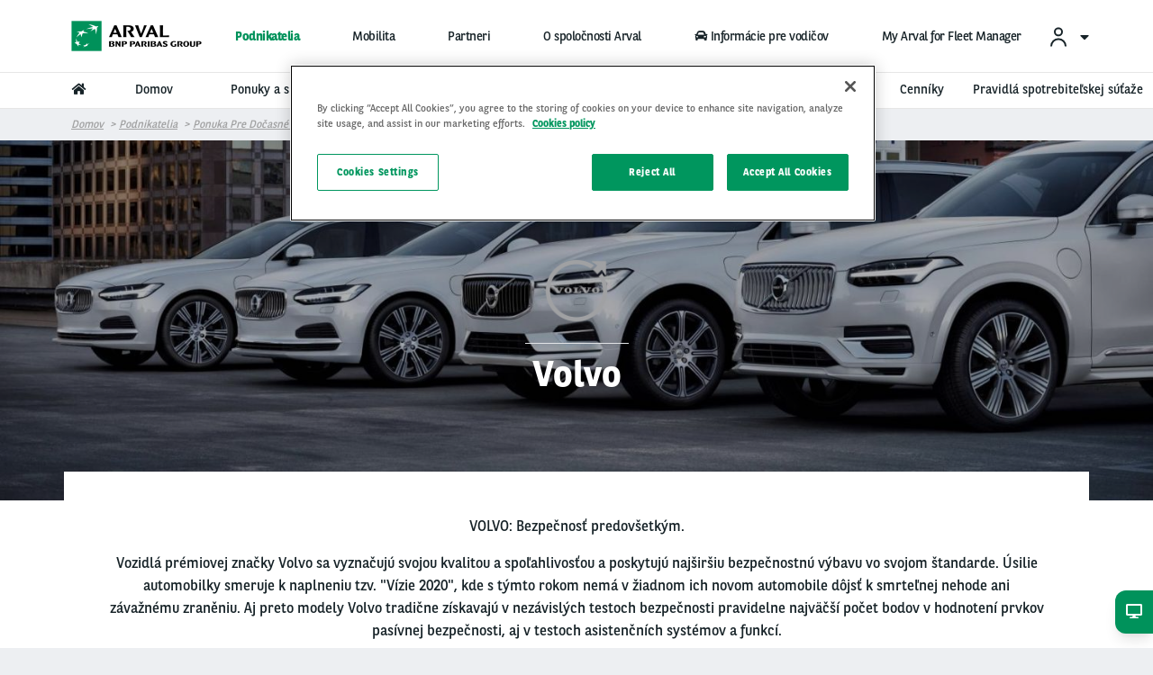

--- FILE ---
content_type: text/html; charset=UTF-8
request_url: https://www.arval.sk/podnikatelia/offer-ltr-offer-lcv-offer-mtr/volvo
body_size: 101451
content:
<!DOCTYPE html>
<html lang="sk" dir="ltr" prefix="og: https://ogp.me/ns#" class="no-js">
  <head>
    <meta charset="utf-8" />
<meta name="google-site-verification" content="xhind_m59pXXvMaIsEyhe7-tH_MmA0sufYLjz0CyFmw" />
<script src="https://cdn.cookielaw.org/scripttemplates/otSDKStub.js" data-document-language="true" type="text/javascript" charset="UTF-8" data-domain-script="02d31bdf-cf5b-4a51-9604-54f463776ab5"></script>
<script type="text/javascript">
function OptanonWrapper() { }
</script>
<script></script>
<meta name="description" content="volvatko" />
<link rel="canonical" href="https://www.arval.sk/podnikatelia/offer-ltr-offer-lcv-offer-mtr/volvo" />
<link rel="image_src" href="https://www.arval.sk/sites/default/files/208/logos/7c589f41-b9ef-41bd-b1d2-9d80ce7b107d_0.png" />
<meta property="og:site_name" content="Slovakia" />
<meta property="og:type" content="website" />
<meta property="og:url" content="https://www.arval.sk/podnikatelia/offer-ltr-offer-lcv-offer-mtr/volvo" />
<meta property="og:title" content="Volvo | Slovakia" />
<meta property="og:description" content="volvatko" />
<meta property="og:image" content="https://www.arval.sk/sites/default/files/208/logos/7c589f41-b9ef-41bd-b1d2-9d80ce7b107d_0.png" />
<meta itemprop="name" content="Volvo | Slovakia" />
<meta itemprop="image" content="https://www.arval.sk/sites/default/files/208/logos/7c589f41-b9ef-41bd-b1d2-9d80ce7b107d_0.png" />
<meta name="twitter:card" content="summary_large_image" />
<meta name="twitter:description" content="volvatko" />
<meta name="twitter:title" content="Volvo | Slovakia" />
<meta name="twitter:url" content="https://www.arval.sk/podnikatelia/offer-ltr-offer-lcv-offer-mtr/volvo" />
<meta name="twitter:image" content="https://www.arval.sk/sites/default/files/208/logos/7c589f41-b9ef-41bd-b1d2-9d80ce7b107d_0.png" />
<meta name="Generator" content="Drupal 10 (https://www.drupal.org)" />
<meta name="MobileOptimized" content="width" />
<meta name="HandheldFriendly" content="true" />
<meta name="viewport" content="width=device-width, initial-scale=1.0" />
<meta name="robots" content="noindex" />
<meta http-equiv="ImageToolbar" content="false" />
<link rel="apple-touch-icon" href="/themes/custom/arval/apple-touch-icon.png" sizes="180x180" />
<link rel="icon" href="/themes/custom/arval/favicon-48x48.png" sizes="48x48" type="image/png" />
<link rel="icon" href="/themes/custom/arval/favicon-32x32.png" sizes="32x32" type="image/png" />
<link rel="icon" href="/themes/custom/arval/favicon-16x16.png" sizes="16x16" type="image/png" />
<link rel="manifest" href="/themes/custom/arval/site.webmanifest" />
<link rel="mask-icon" href="/themes/custom/arval/safari-pinned-tab.svg" color="#808282" />
<meta name="msapplication-TileColor" content="#da532c" />
<meta name="theme-color" content="#ffffff" />
<link rel="icon" href="/themes/custom/arval/favicon.ico" type="image/vnd.microsoft.icon" />

    <title>Volvo | Slovakia</title>
    <link rel="stylesheet" media="all" href="/sites/default/files/css/css_SVllfq700LwlkQPEA3ERxdVCaNYmnQFhfCMPHGL3lkE.css" />
<link rel="stylesheet" media="all" href="/sites/default/files/css/css_kh5xu31JcWjFZ6S62lk-i4Jen6W8MOnZLGw9n-V9o6I.css" />
<link rel="stylesheet" media="print" href="/sites/default/files/css/css_2kJcD7gybShO9koUM55Bbpq7wceQhRxpgJb75K_QGDQ.css" />
<link rel="stylesheet" media="all" href="/sites/default/files/css/css_5uJmtJbQ9OAbwBYEQ6mFba9NCiWgwW102wpSclYkLOE.css" />

    <script type="application/json" data-drupal-selector="drupal-settings-json">{"path":{"baseUrl":"\/","pathPrefix":"","currentPath":"taxonomy\/term\/24936","currentPathIsAdmin":false,"isFront":false,"currentLanguage":"sk"},"pluralDelimiter":"\u0003","suppressDeprecationErrors":true,"arval":{"externalAPIUrl":"https:\/\/api-pws.arval.com\/api\/v1\/","checkoutURL":"https:\/\/privatelease-checkout.arval.nl\/s\/login\/SelfRegister","recaptchaSiteKey":"6LcTCu0UAAAAAF583ZFZT_WrTeIJBOpKC2RZtwKT"},"arval_reconciliation":{"google_analytics":{"googletagmanagers":["GTM-MVPKT57"]}},"csp":{"nonce":"nM7ZMLIIPdR7dyYTwmShOw"},"currentSite":208,"user":{"uid":0,"permissionsHash":"6603512003bbafa2a2824b1ecb188541a4b74982b0448e66c27c9faabcd5164e"}}</script>
<script src="/sites/default/files/js/js_R5LGA9G3sG4L9yNMhlK0LuN2Jf3m5m86Wc6XL3Vs7Ds.js" data-ot-ignore=""></script>
<script src="https://www.googletagmanager.com/gtag/js" async="async"></script>
<script src="/sites/default/files/js/js_Eufi-2GvULg3yzIB-OCANPgQb3pWjfuMIGApYackda0.js" data-ot-ignore=""></script>

  </head>
  <body site="208" class="countrysite lang-sk section-podnikatelia arval-apollo path-taxonomy">
  <a href="#main-content" class="show-on-focus skip-link">
    Skočiť na hlavný obsah
  </a>
  
    <div class="dialog-off-canvas-main-canvas" data-off-canvas-main-canvas>
    
<script>
  var pushedData = {};
  pushedData = {"country":"sk","site_type":"arval.sk","site_page_cat":null,"user_type":"Prospect","site_target":"Partners\/brokers,Candidate,Prospect,Driver","site_product":"LTR,MTR,STR,Other","news_theme":"undefined","news_category":"undefined","pagename":"\/podnikatelia\/offer-ltr-offer-lcv-offer-mtr\/volvo","page_section":"undefined","vehicle_brand":"Volvo","partner_page":"arval","page_title":"brand-offer-list-pages","site_page_target":"retail","site_page_segment":"SME","client_profile":"undefined","site_environment":"PROD","test_user":false,"site_page_offer":"undefined"};
  pushedData.event = 'custompageview';
  pushedData.pagename = window.location.pathname;

  for (var key in pushedData) {
    pushedData[key] = pushedData[key] == null ? undefined : pushedData[key];
  }

  window.dataLayer = window.dataLayer || [];
  window.dataLayer.push(pushedData);
</script>



<div  class="off-canvas-wrapper arval-term-page arval-term-page-ltr-brand-model">
  <div class="inner-wrap off-canvas-wrapper-inner"
       id="inner-wrap"
       data-off-canvas-wrapper>

    <aside id="left-off-canvas-menu"
           class="off-canvas left-off-canvas-menu position-left"
           role="complementary"
           data-off-canvas>
      
    </aside>

    <aside id="right-off-canvas-menu"
           class="off-canvas right-off-canvas-menu position-right"
           role="complementary"
           data-off-canvas>
      
    </aside>

    <div class="off-canvas-content" data-off-canvas-content>
      <div class="header-sticky--container" data-sticky-container>
        <div class="header-sticky"
             data-top-anchor="header--main-menu:top">
                                <div class="meta-header row expanded show-for-medium whitelabel--main-background-color--background hide-for-apollo">
              <div class="row">
                  <div>
    

<section class="language-switcher-language-site-factory-url block-languageswitcher language-switcher medium-2 float-right" id="block-languageswitcher" role="navigation">
  
  
    

  
          
  

    
    
  </section>

  </div>

              </div>
            </div>
          
          <header class="row expanded l-header"
                  role="banner"
                  aria-label="Site header"
          >
            <div class="header-container">

                                <div class="header--main-infos" id="header--main-infos">
    <div class="row">
      <div class="column">
        <div class="region--header">
          <div class="header--main--left">
  
  <a href="https://www.arval.sk" class="header--logo">
    <img src="https://www.arval.sk/sites/default/files/styles/header_logo/public/208/logos/7c589f41-b9ef-41bd-b1d2-9d80ce7b107d_0.png?itok=rIJYPze7" alt="Arval BNP Paribas Group - Full Service Vehicle Leasing" title="Arval BNP Paribas Group - Full Service Vehicle Leasing"/>
  </a>

  <div class="header--baseline show-for-medium hide-for-apollo">
    For the many journeys in life  </div>


</div>
          <div class="header--main--middle">
            <ul id="apollo-header-segments" role="menubar" class="menu-segment-grid show-for-medium header-unorder--list">
                          </ul>
          </div>
          <div class="header--main--right">
            <section id="block-user-account" class="block-user-account block--arval-menu--field-header-toprightmenu block--view-mode--full">
  
  
    

  
          <div class="arval-menu">
    

<ul class="dropdown menu header-menu--user-account is-active" data-dropdown-menu data-alignment="right">
  <li>
    <a href="#">
            <svg xmlns="https://www.w3.org/2000/svg" class="icon user-account--icon">
        <path fill="currentColor" fill-rule="evenodd" d="M12 13a9 9 0 0 1 8.996 8.735L21 22h-2a7 7 0 0 0-6.76-6.996L12 15a7 7 0 0 0-6.996 6.76L5 22H3a9 9 0 0 1 9-9zm0-12a5 5 0 1 1 0 10 5 5 0 0 1 0-10zm0 2a3 3 0 1 0 0 6 3 3 0 0 0 0-6z"></path>
      </svg>
      <span id="user-account-label" class="show-for-medium icon-right">Prihlásiť sa</span>
      <i class="state-icon icon fa fa-caret-down icon icon-right"></i>
    </a>
    <ul class="menu vertical" id="dropmenuser">
      <div class="card-content has-big-padding-for-medium">
        <a href="http://www.myarval.com/" data-gtm-options="{&quot;event_category&quot;:&quot;menu&quot;,&quot;event_action&quot;:&quot;login to my arval&quot;,&quot;event_label&quot;:&quot;PRIHL\u00c1SI\u0164 SA NA MY ARVAL&quot;}" class="button primary">PRIHLÁSIŤ SA NA MY ARVAL </a>
        <hr class="is-small is-simple">
        <div class="text-center text-small user-account--cta-link">
          
  
<div class="field field-paragraph--field-see-more-link field-name-field-see-more-link field-type-link field-label-hidden">
    <div class="field-items" id="divUserLogin">
          <div class="field-item"><a href="/vodici/potrebujete-pomoc-s-pripojenim">Potrebujete pomoc s prihlásením ?</a></div>
      </div>
</div>
        </div>
                  <hr>
            <div class="user-account--links">
    <a href="/vodici/my-arval-selfcare" class="user-account--link">
      Jazdím vozidlom od ARVAL
      <span class="fal fa-angle-right is-absolute-position is-right is-centered-vertically text-big"></span>
    </a>
  </div>
  <div class="user-account--links">
    <a href="/vodici/spravujem-vozovy-park" class="user-account--link">
      Spravujem vozový park
      <span class="fal fa-angle-right is-absolute-position is-right is-centered-vertically text-big"></span>
    </a>
  </div>

              </div>
    </ul>
  </li>
</ul>

    <div class="paragraph paragraph--type--_1-menu-country paragraph--view-mode--menu-level-1">
          
      </div>


</div>

    
    
  </section>

                        <section class="language-switcher-language-site-factory-url block-languageswitcher-2 show-for-medium" id="block-languageswitcher-2" role="navigation">
  
  
    

  
          
  

    
    
  </section>

          </div>
        </div>
      </div>
    </div>
  </div>
              
                              <div class="row expanded l-main-menu show-for-medium" id="header--main-menu">
                  

  <div class="header-menus--region medium-horizontal menu row" data-responsive-menu="medium-dropdown" data-closing-time="200" data-hover-delay="0">
    <section id="block-main-menu-apollo" class="block-main-menu-apollo show-for-apollo block--arval-menu--field-apollo-menu block--view-mode--full">
  
  
    

  
          


<div data-next-ui="true">
  <div class="arrows-wrapper md:hidden">
    <button class="arval-menu--arrow text-mirage arrow-left absolute p-0 z-10">
      <i class="status-icon fas fa-chevron-left"></i>
    </button>
    <button class="arval-menu--arrow text-mirage arrow-right absolute h-full p-0 z-10">
      <i class="status-icon fas fa-chevron-right"></i>
    </button>
  </div>
  <div class="arval-menu--segment absolute bg-white md:hidden">
    <nav id="apollo-header-segments-content" class="flex" data-content-cloned="false">
                <li>

  <a class="arval-menu--segment-item p-0 text-center is-active" href="/podnikatelia/vyberte-si-vozidlo-na-operativny-leasing-sustredte-sa-na-svoje-podnikanie-my-sa-postarame-o-vsetko">
       Podnikatelia
     </a>
</li> 

  <li>

  <a class="arval-menu--segment-item p-0 text-center" href="/spolocnosti/efektivne-a-intuitivne-riesenia-mobility-prisposobene-vasim-potrebam">
       Mobilita
     </a>
</li> 

  <li>

  <a class="arval-menu--segment-item p-0 text-center" href="/partneri/stante-sa-partnerom-arval">
       Partneri
     </a>
</li> 

  <li>

  <a class="arval-menu--segment-item p-0 text-center" href="/o-spolocnosti-arval/o-spolocnosti-arval">
       O spoločnosti Arval
     </a>
</li> 

  <li>

  <a class="arval-menu--segment-item p-0 text-center" href="https://www.arval.sk/vodici/prakticke-informacie-pre-vodicov">
            
      <span class="font-awsome-menu"><div class="fontawesome-icon">
  <i class="fas fa-car" data-fa-transform="" data-fa-mask="" style=""></i>
</div>
</span>
      Informácie pre vodičov    
          </a>
</li> 

  <li>

  <a class="arval-menu--segment-item p-0 text-center" href="/podnikatelia/myarvalforfleetmanagervdf">
       My Arval for Fleet Manager 
     </a>
</li> 



          </nav>
  </div>
</div>

<div class="arval-menu--segment--main-menu w-full hide-for-small-only">
  <div class="row is-small">
    <div class="column">
      <div class="arval-menu arval-menu--main-menu--apollo">
                  <a href="https://www.arval.sk" class="apollo-menu--item--level-1 is-home-link hide-for-small-only" data-header-item aria-label="home"><i class="fas fa-home"></i></a>
                        <a class="apollo-menu--item--level-1" href="/podnikatelia/vyberte-si-vozidlo-na-operativny-leasing-sustredte-sa-na-svoje-podnikanie-my-sa-postarame-o-vsetko" data-header-item>
          Domov
      </a>

    <li class="arval-menu--apollo-menu--item" data-header-item>
          <a href="/podnikatelia/vyberte-si-vozidlo-na-operativny-leasing-sustredte-sa-na-svoje-podnikanie-my-sa-postarame-o-vsetko" class="apollo-menu--item--level-1" data-header-item-target>
        Ponuky a služby 
                  <span class="item-caret icon-right"><i class="fas fa-caret-down"></i></span>
              </a>
              <ul class="apollo-menu--submenu" id="dropsubmenu">
        <div class="apollo-menu--submenu--wrapper row is-small adapt-one-line" >
                          <div class="column medium-4 apollo-menu--submenu-2--wrapper paragraph paragraph--type--menu-submenu-level-2 paragraph--view-mode--menu-level-2">
      
    <span class="apollo-menu--item--level-2" data-gtm-options="{&quot;event&quot;:&quot;custom_event&quot;,&quot;event_category&quot;:&quot;menu&quot;,&quot;event_action&quot;:&quot;3rd level click&quot;,&quot;event_label&quot;:&quot;&quot;}">
          </span>
        <div>
        <a class="apollo-menu--item" href="/podnikatelia/ponuka-pre-docasne-potreby" data-gtm-options="{&quot;event&quot;:&quot;custom_event&quot;,&quot;event_category&quot;:&quot;menu&quot;,&quot;event_action&quot;:&quot;3rd level click&quot;,&quot;event_label&quot;:&quot;Flexibiln\u00fd pren\u00e1jom&quot;}">
        <span class="apollo-menu--item--level-3"> Flexibilný prenájom </span> 
      </a>

    <a class="apollo-menu--item" href="/podnikatelia/ponuka-pre-dlhodobe-potreby" data-gtm-options="{&quot;event&quot;:&quot;custom_event&quot;,&quot;event_category&quot;:&quot;menu&quot;,&quot;event_action&quot;:&quot;3rd level click&quot;,&quot;event_label&quot;:&quot;Dlhodob\u00fd pren\u00e1jom&quot;}">
        <span class="apollo-menu--item--level-3"> Dlhodobý prenájom </span> 
      </a>

    <a class="apollo-menu--item" href="/podnikatelia/nase-znacky" data-gtm-options="{&quot;event&quot;:&quot;custom_event&quot;,&quot;event_category&quot;:&quot;menu&quot;,&quot;event_action&quot;:&quot;3rd level click&quot;,&quot;event_label&quot;:&quot;Na\u0161e zna\u010dky&quot;}">
        <span class="apollo-menu--item--level-3"> Naše značky </span> 
      </a>


    </div>
    </div>


                  </div>
      </ul>
      </li>

    <li class="arval-menu--apollo-menu--item" data-header-item>
          <a href="/podnikatelia/vyberte-si-vozidlo-na-operativny-leasing-sustredte-sa-na-svoje-podnikanie-my-sa-postarame-o-vsetko" class="apollo-menu--item--level-1" data-header-item-target>
        Riešenia prenájmu a mobility 
                  <span class="item-caret icon-right"><i class="fas fa-caret-down"></i></span>
              </a>
              <ul class="apollo-menu--submenu" id="dropsubmenu">
        <div class="apollo-menu--submenu--wrapper row is-small adapt-one-line" >
                          <div class="column medium-4 apollo-menu--submenu-2--wrapper paragraph paragraph--type--menu-submenu-level-2 paragraph--view-mode--menu-level-2">
      
    <span class="apollo-menu--item--level-2" data-gtm-options="{&quot;event&quot;:&quot;custom_event&quot;,&quot;event_category&quot;:&quot;menu&quot;,&quot;event_action&quot;:&quot;3rd level click&quot;,&quot;event_label&quot;:&quot;&quot;}">
          </span>
        <div>
        <a class="apollo-menu--item" href="/podnikatelia/dlhodoby-prenajom-co-je-to-leasing-s-kompletnym-servisom" data-gtm-options="{&quot;event&quot;:&quot;custom_event&quot;,&quot;event_category&quot;:&quot;menu&quot;,&quot;event_action&quot;:&quot;3rd level click&quot;,&quot;event_label&quot;:&quot;Dlhodob\u00fd pren\u00e1jom : \u010co je \u201efull service leasing\u201c?&quot;}">
        <span class="apollo-menu--item--level-3"> Dlhodobý prenájom : Čo je „full service leasing“?  </span> 
      </a>

    <a class="apollo-menu--item" href="/podnikatelia/flexibilny-prenajom-kedykolvek-potrebujete-vyrazit-na-cestu" data-gtm-options="{&quot;event&quot;:&quot;custom_event&quot;,&quot;event_category&quot;:&quot;menu&quot;,&quot;event_action&quot;:&quot;3rd level click&quot;,&quot;event_label&quot;:&quot;Flexibiln\u00fd pren\u00e1jom : Kedyko\u013evek potrebujete vyrazi\u0165 na cestu&quot;}">
        <span class="apollo-menu--item--level-3"> Flexibilný prenájom : Kedykoľvek potrebujete vyraziť na cestu  </span> 
      </a>


    </div>
    </div>


                  </div>
      </ul>
      </li>

    <li class="arval-menu--apollo-menu--item" data-header-item>
          <a href="/podnikatelia/vyberte-si-vozidlo-na-operativny-leasing-sustredte-sa-na-svoje-podnikanie-my-sa-postarame-o-vsetko" class="apollo-menu--item--level-1" data-header-item-target>
        O leasingu
                  <span class="item-caret icon-right"><i class="fas fa-caret-down"></i></span>
              </a>
              <ul class="apollo-menu--submenu" id="dropsubmenu">
        <div class="apollo-menu--submenu--wrapper row is-small adapt-one-line" >
                          <div class="column medium-4 apollo-menu--submenu-2--wrapper paragraph paragraph--type--menu-submenu-level-2 paragraph--view-mode--menu-level-2">
      
    <span class="apollo-menu--item--level-2" data-gtm-options="{&quot;event&quot;:&quot;custom_event&quot;,&quot;event_category&quot;:&quot;menu&quot;,&quot;event_action&quot;:&quot;3rd level click&quot;,&quot;event_label&quot;:&quot;&quot;}">
          </span>
        <div>
        <a class="apollo-menu--item" href="/podnikatelia/prenajom-alebo-kupa-preco-je-prenajom-lepsi" data-gtm-options="{&quot;event&quot;:&quot;custom_event&quot;,&quot;event_category&quot;:&quot;menu&quot;,&quot;event_action&quot;:&quot;3rd level click&quot;,&quot;event_label&quot;:&quot;Leasing alebo k\u00fapa : pre\u010do je leasing lep\u0161\u00ed ?&quot;}">
        <span class="apollo-menu--item--level-3"> Leasing alebo kúpa : prečo je leasing lepší ?  </span> 
      </a>

    <a class="apollo-menu--item" href="/podnikatelia/majte-svoj-rozpocet-pod-kontrolou-arval-pridava-hodnotu" data-gtm-options="{&quot;event&quot;:&quot;custom_event&quot;,&quot;event_category&quot;:&quot;menu&quot;,&quot;event_action&quot;:&quot;3rd level click&quot;,&quot;event_label&quot;:&quot;Ovl\u00e1dnite svoj rozpo\u010det : Arval prid\u00e1va hodnotu&quot;}">
        <span class="apollo-menu--item--level-3"> Ovládnite svoj rozpočet : Arval pridáva hodnotu  </span> 
      </a>


    </div>
    </div>


                  </div>
      </ul>
      </li>

    <a class="apollo-menu--item--level-1" href="/podnikatelia/preco-arval-doveryhodny-partner" data-header-item>
          Prečo Arval 
      </a>

    <li class="arval-menu--apollo-menu--item" data-header-item>
          <a href="https://www.arval.sk/podnikatelia/cenniky" class="apollo-menu--item--level-1" data-header-item-target>
        Cenníky
              </a>
          </li>

    <a class="apollo-menu--item--level-1" href="https://www.arval.sk/podnikatelia/pravidla-spotrebitelskej-sutaze" data-header-item>
          Pravidlá spotrebiteľskej súťaže 
      </a>



  
  
  
  
  


      </div>
    </div>
  </div>
</div>

    
    
  </section>

  </div>

                </div>
              
              <div class="progress-line">
                <div class="progress-line--bar whitelabel--main-background-color--background"></div>
              </div>
                                                                                  <button data-arval-toggle="#main-menu--mobile"
                      class="main-menu--mobile-toggle show-for-small-only hamburger hamburger--slider"
                      aria-label="Show Navigation Menu" aria-expanded="false" tabindex="0">
                    <span class="hamburger-box">
                      <span class="hamburger-inner"></span>
                    </span>
                  </button>
                                          </div>
          </header>
        </div>
      </div>

      
      <div class="row expanded">
        <main id="main" class="body-content-wrapper cell" role="main">

          
          
                      <div class="region-highlighted">
  <section id="block-arval-breadcrumbs" class="block-arval-breadcrumbs">
  
  
    

  
      <div data-next-ui="true">
    <div class="grid-container">
      <div class="grid-row">
        <div class="w-full hidden md:block breadcrumb_align--logo">
          <div class="relative">
                
                <nav  class="breadcrumb w-full z-10" role="navigation" aria-labelledby="system-breadcrumb">
        <ul class="flex items-center overscroll-x-auto">
                                    <li class="whitespace-no-wrap">
                <a href="/">Domov</a>
              </li>
                                                <li class="whitespace-no-wrap">
                <a href="/podnikatelia/vyberte-si-vozidlo-na-operativny-leasing-sustredte-sa-na-svoje-podnikanie-my-sa-postarame-o-vsetko">Podnikatelia</a>
              </li>
                                                <li class="whitespace-no-wrap">
                <a href="/podnikatelia/ponuka-pre-docasne-potreby">Ponuka pre dočasné potreby</a>
              </li>
                                                                                        <li class="current whitespace-no-wrap">Volvo</li>
                  </ul>
      </nav>
    
          </div>
        </div>
      </div>
    </div>
  </div>

    
  </section>

</div>

          
          <a id="main-content"></a>

                      <section>
              <div class="region--content">
  <section id="block-arval-messages" class="block-arval-messages">
  
  
    

  
      <div class="row">
    <div class="medium-12 columns">
      <div data-drupal-messages-fallback class="hidden"></div>
    </div>
  </div>

    
  </section>
<section id="block-arval-content" class="block-arval-content">
  
  
    

  
          <div id="taxonomy-term-24936" class="taxonomy-term arval-brand-page vocabulary-ltr-brand-model">
  <div data-next-ui="true">
    <header class="hero -mb-4 md:-mb-8">
      <div class="content relative">
        <div class="image-wrapper absolute w-full h-full left-0 top-0 overflow-hidden">
                        <picture>
                  <source srcset="/sites/default/files/styles/crop_1_3_1500x500/public/208/2022/05/volvo_titulna.jpg?itok=2E5wFUsS 1x" media="all and (min-width: 1024px)" type="image/jpeg" width="1500" height="500"/>
              <source srcset="/sites/default/files/styles/900_600/public/208/2022/05/volvo_titulna.jpg?itok=4U3ixak0 1x" type="image/jpeg" width="900" height="600"/>
                  <img loading="eager" width="1500" height="500" class="progressive-img--target" src="/sites/default/files/styles/crop_1_3_1500x500/public/208/2022/05/volvo_titulna.jpg?itok=2E5wFUsS" alt="volvo_tit" title="volvatko_tit" />

  </picture>





        </div>
        <div class="grid-container relative flex flex-col h-full items-center justify-center text-center">
          <div class="grid-row">
            <div class="grid-col w-full">
             <div class="brand-logo">        <img loading="lazy" src="/sites/default/files/styles/100x100/public/208/2022/05/volvo_logopng.png?itok=B1RjPbgR" width="100" height="100" alt="volvo_logo" class="progressive-img--target" />



</div>
              <hr class="is-simple is-small">
              <h1 class="title text-white">      Volvo
</h1>
            </div>
          </div>
        </div>
      </div>
    </header>
  </div>
  <div class="brand-page-hood paragraph--container">
    <div class="row">
      <div class="column">
        <div class="card is-spiky card-content text-center has-huge-padding-for-medium is-over-header-paragraph">
          <div class="row is-small">
            <div id="full-description" class="hide-for-small-only" data-toggler=".hide-for-small-only">
                    <p>VOLVO: Bezpečnosť predovšetkým.</p>
<p>Vozidlá prémiovej značky Volvo sa vyznačujú svojou kvalitou a spoľahlivosťou a poskytujú najširšiu bezpečnostnú výbavu vo svojom štandarde. Úsilie automobilky smeruje k naplneniu tzv. "Vízie 2020", kde s týmto rokom nemá v žiadnom ich novom automobile dôjsť k smrteľnej nehode ani závažnému zraněniu. Aj preto modely Volvo tradične získavajú v nezávislých testoch bezpečnosti pravidelne najväčší počet bodov v hodnotení prvkov pasívnej bezpečnosti, aj v testoch asistenčních systémov a funkcí.</p>
<p>Nezameniteľný severský design Volva je typický čistými líniami, nezahlteným priestorom, praktickosťou a zameraním na detail. Automobily vynikajú dokonalými funkciami konektivity s príjemným intuitivnym ovládáním. Volvo ponúka rady plug-in hybridných variantov pre všetky svoje nové modely. Od roku 2025 by potom mali polovicu predaje tvoriť práve elektromobily.&nbsp;Charakteristické črty značky Volvo možno vidieť v najkompaktnejšom modeli tejto firmy, vo Volve V40. Vyniká inovatívnymi systémami aktívnej bezpečnosti a optimálnym ovládaním v mestskom prostredí. Volvo V60 by zasa malo zdieľať veľkú časť týchto vlastností, ale s ešte väčšou koncepciou priestoru. Medzi sedanmi je Volvo S60 elegantný model, ktorý v posledných rokoch obnovil svoj dizajn a dosiahol dynamickejší imidž.<br />
Segmentom, ktorý si teraz firma najviac hýčka, nie je nič iné ako SUV. Volvo XC60 je etalónom medzi SUV strednej veľkosti a na španielskom trhu je široko akceptované. Vyniká svojou pasívnou aj aktívnou bezpečnosťou a technologickou výbavou.<br />
&nbsp;</p>
<div class="video-embed-field-provider-youtube">


<div class="video-embed--iframe-container" data-gtm-options="{&quot;event_category&quot;:&quot;video&quot;,&quot;event_action&quot;:&quot;play&quot;,&quot;event_label&quot;:&quot;https:\/\/www.youtube.com\/embed\/9u4Ejwfiqlo&quot;}">
      <iframe width="854" height="480" frameborder="0" allowfullscreen="allowfullscreen" src="https://www.youtube.com/embed/9u4Ejwfiqlo?autoplay=0&amp;start=0&amp;rel=0"></iframe>
  </div>
</div>

<p>&nbsp;</p>


            </div>
            <div id="short-description" class="hide-for-medium" data-toggler=".hide-for-small-only">
              1…
            </div>
          </div>
          <span id="toggle-button" class="apollo-title hide-for-medium" data-toggle="short-description full-description toggle-button" data-toggler="hide">Čítať ďalej <i class="fa fa-chevron-down" aria-hidden="true"></i></span>
          
        </div>
      </div>
    </div>
  </div>

        <div class="row paragraph--container"><div><h2 class="paragraph--title column">Podobné ponuky
</h2></div>
<div class="column no-padding"><div>
  
  
  

  
  
  

  

<div class="views-offertool-similar-offers row">
  
    <div class="similar-slider-wrapper clearfix">
      <div class="slick-arrows-wrapper hide-for-small-only"></div>

      <div  data-slick-apollo-similar-offers class="column no-padding-medium slider-teaser" data-equalizer>
        






  
  
  

<div class="column">
  <div data-next-ui="true">
        <div class="hidden"></div>
    <a class="offer-apollo-list overflow-visible group block relative border border-solid border-iron rounded bg-white" href="/podnikatelia/offer-ltr/volvo/volvo-xc40-b3-plus-at" data-equalizer-watch data-gtm-options="{&quot;event_category&quot;:&quot;offer::specialOfferBanner&quot;,&quot;event_action&quot;:&quot;Volvo::&quot;,&quot;event_label&quot;:&quot;Volvo::::::621&quot;,&quot;items&quot;:&quot;{\&quot;item_brand\&quot;:\&quot;Volvo\&quot;,\&quot;item_name\&quot;:\&quot;\&quot;,\&quot;item_variant\&quot;:\&quot;Volvo XC40 B3 PLUS\&quot;,\&quot;item_category\&quot;:\&quot;\&quot;,\&quot;item_energy\&quot;:\&quot;Benz\\u00edn\&quot;,\&quot;item_duration\&quot;:\&quot;48\&quot;,\&quot;item_mileage\&quot;:\&quot;15000\&quot;,\&quot;price\&quot;:\&quot;621.00\&quot;,\&quot;item_list_name\&quot;:\&quot;LTR\&quot;,\&quot;currency\&quot;:\&quot;EUR\&quot;,\&quot;quantity\&quot;:1,\&quot;site_page_offer\&quot;:\&quot;catalog offer\&quot;}&quot;}" data-gtm-ga4-options="null">
      <div class="py-6 px-4">
        <div class="mb-2">
                    <p class="mt-3">
            <span class="py-4 px-8 font-bold text-white text-xs rounded">
                          </span>
          </p>

          <h4 class="truncate mb-0 text-center">
                          <span>Volvo XC40 B3 PLUS AT</span>

                      </h4>

                    
        </div>

                    <img loading="lazy" src="/sites/default/files/styles/300x200/public/2025-08/volvo-xc40.png?itok=_GBjwpOA" width="300" height="200" alt="1" class="progressive-img--target" />



        
        <div class="flex justify-center items-baseline">
          <p class="font-condensed text-center text-5xl font-bold text-green-haze mb-4 mr-1">
             621 €
          </p>
          <div class="self-start">
            <sup class="price-exponent text-green-haze"  class="view-mode-teaser_offertool_similar_offers" data-exponent=""></sup>
          </div>
                            </div>
        <div class="flex justify-center items-baseline">
          <p class="text-xs uppercase offer-teaser--subtext ">
            Volvo XC40 B3 PLUS
          </p>
        </div>

        <div class="text-center text-sm text-mirage leading-3">
                      <p>Bez DPH</p>
          
                      <span>48 mesiacov</span>
          
                                    <span> - </span>
            
            <span>
                15000 km/rok
              </span>
          
          
                      <p class="mt-3">
                <span class="inline-block uppercase text-amber font-bold border border-solid rounded py-4 px-8 group-hover:bg-amber group-hover:text-white">
                  Zobraziť ponuku

                </span>
            </p>
                  </div>
      </div>
    </a>
  </div>
</div>







  
  
  

<div class="column">
  <div data-next-ui="true">
        <div class="hidden"></div>
    <a class="offer-apollo-list overflow-visible group block relative border border-solid border-iron rounded bg-white" href="/podnikatelia/offer-ltr/volvo/volvo-ex-30-sm-plus-ext-range" data-equalizer-watch data-gtm-options="{&quot;event_category&quot;:&quot;offer::specialOfferBanner&quot;,&quot;event_action&quot;:&quot;Volvo::&quot;,&quot;event_label&quot;:&quot;Volvo::::::702&quot;,&quot;items&quot;:&quot;{\&quot;item_brand\&quot;:\&quot;Volvo\&quot;,\&quot;item_name\&quot;:\&quot;\&quot;,\&quot;item_variant\&quot;:\&quot;Volvo EX 30 SM Plus Ext. Range\&quot;,\&quot;item_category\&quot;:\&quot;\&quot;,\&quot;item_energy\&quot;:\&quot;Elektromotor\&quot;,\&quot;item_duration\&quot;:\&quot;48\&quot;,\&quot;item_mileage\&quot;:\&quot;15000\&quot;,\&quot;price\&quot;:\&quot;702.00\&quot;,\&quot;item_list_name\&quot;:\&quot;LTR\&quot;,\&quot;currency\&quot;:\&quot;EUR\&quot;,\&quot;quantity\&quot;:1,\&quot;site_page_offer\&quot;:\&quot;catalog offer\&quot;}&quot;}" data-gtm-ga4-options="null">
      <div class="py-6 px-4">
        <div class="mb-2">
                    <p class="mt-3">
            <span class="py-4 px-8 font-bold text-white text-xs rounded">
                          </span>
          </p>

          <h4 class="truncate mb-0 text-center">
                          <span>Volvo EX 30 SM Plus Ext. Range</span>

                      </h4>

                    
        </div>

                    <img loading="lazy" src="/sites/default/files/styles/300x200/public/2025-08/volvo-ex30.png?itok=oITl4mYa" width="300" height="200" alt="1" class="progressive-img--target" />



        
        <div class="flex justify-center items-baseline">
          <p class="font-condensed text-center text-5xl font-bold text-green-haze mb-4 mr-1">
             702 €
          </p>
          <div class="self-start">
            <sup class="price-exponent text-green-haze"  class="view-mode-teaser_offertool_similar_offers" data-exponent=""></sup>
          </div>
                            </div>
        <div class="flex justify-center items-baseline">
          <p class="text-xs uppercase offer-teaser--subtext ">
            Volvo EX 30 SM Plus Ext. Range
          </p>
        </div>

        <div class="text-center text-sm text-mirage leading-3">
                      <p>Bez DPH</p>
          
                      <span>48 mesiacov</span>
          
                                    <span> - </span>
            
            <span>
                15000 km/rok
              </span>
          
          
                      <p class="mt-3">
                <span class="inline-block uppercase text-amber font-bold border border-solid rounded py-4 px-8 group-hover:bg-amber group-hover:text-white">
                  Zobraziť ponuku

                </span>
            </p>
                  </div>
      </div>
    </a>
  </div>
</div>
      </div>
    </div>

  </div>

    

  
  

  
  
</div>
</div>
</div>

  
      
  
  </div>

    
    
  </section>

</div>

            </section>
          
        </main>
                      </div>

      <footer class="l-footer row expanded whitelabel--menu-background-color--background whitelabel--menu-links">
        <div class="row footer--top">

          <a class="back-to-top"
             href="#inner-wrap">
            <i class="icon-custom icon-arrow-top"></i>
          </a>

          <div class="small-10 medium-6 column">
                          <a class="footer--arval-link"
                 href="https://www.arval.com/"
                 target="_blank">
                <i class="fa fa-globe"></i>&nbsp; Arval.com &nbsp; <i class="icon-custom icon-arrow-right"></i>
              </a>
                      </div>
          <div class="small-12 medium-6 column">
                          <div class="footer--mention">
                
  
<div class="field field-site--field-bottom-mention field-name-field-bottom-mention field-type-entity-reference-revisions field-label-hidden">
    <div class="field-items" id="divUserLogin">
          <div class="field-item">  <div class="row paragraph paragraph--type--text paragraph--view-mode--default">
      <div class="column text">
    
  
<div class="field field-paragraph--field-text field-name-field-text field-type-text-long field-label-hidden">
    <div class="field-items" id="divUserLogin">
          <div class="field-item"><p>For the many journeys in life</p>
</div>
      </div>
</div>
  </div>
  </div>
</div>
      </div>
</div>
              </div>
                      </div>
        </div>
        <div class="row footer--main">
          <div id="footer-first" class="footer--menu medium-3 column">
              <div>
    <section id="block-footer-menu-first" class="block-footer-menu-first block--arval-menu--field-footer-menu-first block--view-mode--full">
  
  
    

  
          <div class="arval-menu">
      <div class="paragraph paragraph--type--menu-segment paragraph--view-mode--menu-level-1">
              <div class="paragraph paragraph--type--menu-submenu-level paragraph--view-mode--menu-level-1">
    <ul class='footer-unorder--list'>
  <li>
  <a class="paragraph paragraph--type--menu-submenu-level paragraph--view-mode--menu-level-1 footer-menu--item-submenu" href="/podnikatelia/vyberte-si-vozidlo-na-operativny-leasing-sustredte-sa-na-svoje-podnikanie-my-sa-postarame-o-vsetko" data-gtm-options="{&quot;event_category&quot;:&quot;footer&quot;,&quot;event_action&quot;:&quot;click&quot;,&quot;event_label&quot;:&quot;Podnikatelia::Podnikatelia&quot;}">
  
<div class="field field-paragraph--field-title field-name-field-title field-type-string field-label-hidden">
    <div class="field-items" id="divUserLogin">
          <div class="field-item">Podnikatelia</div>
      </div>
</div></a>
</li>

  <ul class="submenu-content footer-unorder--list">
      <li>
  <a class="footer-menu--item-basic" href="/podnikatelia/dlhodoby-prenajom-co-je-to-leasing-s-kompletnym-servisom" data-gtm-options="{&quot;event_category&quot;:&quot;footer&quot;,&quot;event_action&quot;:&quot;click&quot;,&quot;event_label&quot;:&quot;Podnikatelia::Dlhodob\u00fd pren\u00e1jom&quot;}">
<div>
    <div class="menu-items mircosite-menus">
          <div class="menu-item">Dlhodobý prenájom</div>
      </div>
</div>
</a>
</li>

  <li>
  <a class="footer-menu--item-basic" href="/podnikatelia/flexibilny-prenajom-kedykolvek-potrebujete-vyrazit-na-cestu" data-gtm-options="{&quot;event_category&quot;:&quot;footer&quot;,&quot;event_action&quot;:&quot;click&quot;,&quot;event_label&quot;:&quot;Podnikatelia::Flexibiln\u00fd pren\u00e1jom&quot;}">
<div>
    <div class="menu-items mircosite-menus">
          <div class="menu-item">Flexibilný prenájom</div>
      </div>
</div>
</a>
</li>

  <li>
  <a class="footer-menu--item-basic" href="/podnikatelia/ponuka-pre-docasne-potreby" data-gtm-options="{&quot;event_category&quot;:&quot;footer&quot;,&quot;event_action&quot;:&quot;click&quot;,&quot;event_label&quot;:&quot;Podnikatelia::Ponuky pre do\u010dasn\u00e9 potreby&quot;}">
<div>
    <div class="menu-items mircosite-menus">
          <div class="menu-item">Ponuky pre dočasné potreby</div>
      </div>
</div>
</a>
</li>

  <li>
  <a class="footer-menu--item-basic" href="/podnikatelia/ponuka-pre-dlhodobe-potreby" data-gtm-options="{&quot;event_category&quot;:&quot;footer&quot;,&quot;event_action&quot;:&quot;click&quot;,&quot;event_label&quot;:&quot;Podnikatelia::Ponuky pre dlhodob\u00e9 potreby&quot;}">
<div>
    <div class="menu-items mircosite-menus">
          <div class="menu-item">Ponuky pre dlhodobé potreby</div>
      </div>
</div>
</a>
</li>

  <li>
  <a class="footer-menu--item-basic" href="/podnikatelia/nase-znacky" data-gtm-options="{&quot;event_category&quot;:&quot;footer&quot;,&quot;event_action&quot;:&quot;click&quot;,&quot;event_label&quot;:&quot;Podnikatelia::Na\u0161e zna\u010dky&quot;}">
<div>
    <div class="menu-items mircosite-menus">
          <div class="menu-item">Naše značky</div>
      </div>
</div>
</a>
</li>

  <li>
  <a class="footer-menu--item-basic" href="/podnikatelia/prenajom-alebo-kupa-preco-je-prenajom-lepsi" data-gtm-options="{&quot;event_category&quot;:&quot;footer&quot;,&quot;event_action&quot;:&quot;click&quot;,&quot;event_label&quot;:&quot;Podnikatelia::Leasing alebo k\u00fapa&quot;}">
<div>
    <div class="menu-items mircosite-menus">
          <div class="menu-item">Leasing alebo kúpa</div>
      </div>
</div>
</a>
</li>

  <li>
  <a class="footer-menu--item-basic" href="/podnikatelia/majte-svoj-rozpocet-pod-kontrolou-arval-pridava-hodnotu" data-gtm-options="{&quot;event_category&quot;:&quot;footer&quot;,&quot;event_action&quot;:&quot;click&quot;,&quot;event_label&quot;:&quot;Podnikatelia::Ovl\u00e1dnite svoj rozpo\u010det&quot;}">
<div>
    <div class="menu-items mircosite-menus">
          <div class="menu-item">Ovládnite svoj rozpočet</div>
      </div>
</div>
</a>
</li>

  <li>
  <a class="footer-menu--item-basic" href="/podnikatelia/preco-arval-doveryhodny-partner" data-gtm-options="{&quot;event_category&quot;:&quot;footer&quot;,&quot;event_action&quot;:&quot;click&quot;,&quot;event_label&quot;:&quot;Podnikatelia::Pre\u010do Arval&quot;}">
<div>
    <div class="menu-items mircosite-menus">
          <div class="menu-item">Prečo Arval</div>
      </div>
</div>
</a>
</li>


  </ul>
</ul>
  </div>


      </div>


</div>

    
    
  </section>

  </div>

          </div>
          <div id="footer-middle" class="footer--menu medium-3 column">
              <div>
    <section id="block-field-footer-menu-middle" class="block-field-footer-menu-middle block--arval-menu--field-footer-menu-middle block--view-mode--full">
  
  
    

  
          <div class="arval-menu">
      <div class="paragraph paragraph--type--menu-segment paragraph--view-mode--menu-level-1">
              <div class="paragraph paragraph--type--menu-submenu-level paragraph--view-mode--menu-level-1">
    <ul class='footer-unorder--list'>
  <li>
  <a class="paragraph paragraph--type--menu-submenu-level paragraph--view-mode--menu-level-1 footer-menu--item-submenu" href="/spolocnosti/efektivne-a-intuitivne-riesenia-mobility-prisposobene-vasim-potrebam" data-gtm-options="{&quot;event_category&quot;:&quot;footer&quot;,&quot;event_action&quot;:&quot;click&quot;,&quot;event_label&quot;:&quot;Mobilita::Mobilita&quot;}">
  
<div class="field field-paragraph--field-title field-name-field-title field-type-string field-label-hidden">
    <div class="field-items" id="divUserLogin">
          <div class="field-item">Mobilita</div>
      </div>
</div></a>
</li>

  <ul class="submenu-content footer-unorder--list">
      <li>
  <a class="footer-menu--item-basic" href="/spolocnosti/dlhodoby-prenajom-vsetky-sluzby-ktore-potrebujete" data-gtm-options="{&quot;event_category&quot;:&quot;footer&quot;,&quot;event_action&quot;:&quot;click&quot;,&quot;event_label&quot;:&quot;Mobilita::Rie\u0161enia a slu\u017eby&quot;}">
<div>
    <div class="menu-items mircosite-menus">
          <div class="menu-item">Riešenia a služby</div>
      </div>
</div>
</a>
</li>

  <li>
  <a class="footer-menu--item-basic" href="/spolocnosti/objavte-vsetky-sluzby-arval" data-gtm-options="{&quot;event_category&quot;:&quot;footer&quot;,&quot;event_action&quot;:&quot;click&quot;,&quot;event_label&quot;:&quot;Mobilita::Katal\u00f3g slu\u017eieb&quot;}">
<div>
    <div class="menu-items mircosite-menus">
          <div class="menu-item">Katalóg služieb</div>
      </div>
</div>
</a>
</li>

  <li>
  <a class="footer-menu--item-basic" href="/spolocnosti/mobilita-riesenia-nad-urovnou-spravy-vozidiel" data-gtm-options="{&quot;event_category&quot;:&quot;footer&quot;,&quot;event_action&quot;:&quot;click&quot;,&quot;event_label&quot;:&quot;Mobilita::Mobilita&quot;}">
<div>
    <div class="menu-items mircosite-menus">
          <div class="menu-item">Mobilita</div>
      </div>
</div>
</a>
</li>

  <li>
  <a class="footer-menu--item-basic" href="/spolocnosti/efektivnost-a-uspory" data-gtm-options="{&quot;event_category&quot;:&quot;footer&quot;,&quot;event_action&quot;:&quot;click&quot;,&quot;event_label&quot;:&quot;Mobilita::Efekt\u00edvnos\u0165 a \u00faspory&quot;}">
<div>
    <div class="menu-items mircosite-menus">
          <div class="menu-item">Efektívnosť a úspory</div>
      </div>
</div>
</a>
</li>

  <li>
  <div class="footer-menu--item-basic" data-gtm-options="{&quot;event_category&quot;:&quot;footer&quot;,&quot;event_action&quot;:&quot;click&quot;,&quot;event_label&quot;:&quot;Mobilita::&quot;}"></div>
</li>

  <li>
  <a class="footer-menu--item-basic" href="/spolocnosti/account-tim-vyhradena-mini-lizingova-spolocnost-pre-vas" data-gtm-options="{&quot;event_category&quot;:&quot;footer&quot;,&quot;event_action&quot;:&quot;click&quot;,&quot;event_label&quot;:&quot;Mobilita::Account t\u00edm&quot;}">
<div>
    <div class="menu-items mircosite-menus">
          <div class="menu-item">Account tím</div>
      </div>
</div>
</a>
</li>

  <li>
  <a class="footer-menu--item-basic" href="/spolocnosti/spolocenska-zodpovednost-podnikov-zelensi-vozovy-park" data-gtm-options="{&quot;event_category&quot;:&quot;footer&quot;,&quot;event_action&quot;:&quot;click&quot;,&quot;event_label&quot;:&quot;Mobilita::CSR&quot;}">
<div>
    <div class="menu-items mircosite-menus">
          <div class="menu-item">CSR</div>
      </div>
</div>
</a>
</li>


  </ul>
</ul>
  </div>


      </div>

    <div class="paragraph paragraph--type--menu-segment paragraph--view-mode--menu-level-1">
              <div class="paragraph paragraph--type--menu-submenu-level paragraph--view-mode--menu-level-1">
    <ul class='footer-unorder--list'>
  <li>
  <a class="paragraph paragraph--type--menu-submenu-level paragraph--view-mode--menu-level-1 footer-menu--item-submenu" href="/partneri/stante-sa-partnerom-arval" data-gtm-options="{&quot;event_category&quot;:&quot;footer&quot;,&quot;event_action&quot;:&quot;click&quot;,&quot;event_label&quot;:&quot;Partneri::Partneri&quot;}">
  
<div class="field field-paragraph--field-title field-name-field-title field-type-string field-label-hidden">
    <div class="field-items" id="divUserLogin">
          <div class="field-item">Partneri</div>
      </div>
</div></a>
</li>

  <ul class="submenu-content footer-unorder--list">
      <li>
  <a class="footer-menu--item-basic" href="/partneri/obchodni-partneri" data-gtm-options="{&quot;event_category&quot;:&quot;footer&quot;,&quot;event_action&quot;:&quot;click&quot;,&quot;event_label&quot;:&quot;Partneri::Obchodn\u00ed partneri&quot;}">
<div>
    <div class="menu-items mircosite-menus">
          <div class="menu-item">Obchodní partneri</div>
      </div>
</div>
</a>
</li>

  <li>
  <a class="footer-menu--item-basic" href="/partneri/dodavatelia-servisu" data-gtm-options="{&quot;event_category&quot;:&quot;footer&quot;,&quot;event_action&quot;:&quot;click&quot;,&quot;event_label&quot;:&quot;Partneri::Dod\u00e1vate\u013e servisu&quot;}">
<div>
    <div class="menu-items mircosite-menus">
          <div class="menu-item">Dodávateľ servisu</div>
      </div>
</div>
</a>
</li>

  <li>
  <a class="footer-menu--item-basic" href="/partneri/motor-trade" data-gtm-options="{&quot;event_category&quot;:&quot;footer&quot;,&quot;event_action&quot;:&quot;click&quot;,&quot;event_label&quot;:&quot;Partneri::Motor trade&quot;}">
<div>
    <div class="menu-items mircosite-menus">
          <div class="menu-item">Motor trade</div>
      </div>
</div>
</a>
</li>

  <li>
  <a class="footer-menu--item-basic" href="https://www.arval.sk/spolocnosti/workshop" data-gtm-options="{&quot;event_category&quot;:&quot;footer&quot;,&quot;event_action&quot;:&quot;click&quot;,&quot;event_label&quot;:&quot;Partneri::Workshop&quot;}">
<div>
    <div class="menu-items mircosite-menus">
          <div class="menu-item">Workshop </div>
      </div>
</div>
</a>
</li>


  </ul>
</ul>
  </div>


      </div>


</div>

    
    
  </section>

  </div>

          </div>
          <div id="footer-last" class="footer--menu medium-3 column end">
              <div>
    <section id="block-field-footer-menu-last" class="block-field-footer-menu-last block--arval-menu--field-footer-menu-last block--view-mode--full">
  
  
    

  
          <div class="arval-menu">
      <div class="paragraph paragraph--type--menu-segment paragraph--view-mode--menu-level-1">
              <div class="paragraph paragraph--type--menu-submenu-level paragraph--view-mode--menu-level-1">
    <ul class='footer-unorder--list'>
  <li>
  <a class="paragraph paragraph--type--menu-submenu-level paragraph--view-mode--menu-level-1 footer-menu--item-submenu" href="/o-spolocnosti-arval/o-spolocnosti-arval" data-gtm-options="{&quot;event_category&quot;:&quot;footer&quot;,&quot;event_action&quot;:&quot;click&quot;,&quot;event_label&quot;:&quot;O spolo\u010dnosti Arval::O spolo\u010dnosti Arval&quot;}">
  
<div class="field field-paragraph--field-title field-name-field-title field-type-string field-label-hidden">
    <div class="field-items" id="divUserLogin">
          <div class="field-item">O spoločnosti Arval</div>
      </div>
</div></a>
</li>

  <ul class="submenu-content footer-unorder--list">
      <li>
  <a class="footer-menu--item-basic" href="/o-spolocnosti-arval/medzinarodne-posobenie" data-gtm-options="{&quot;event_category&quot;:&quot;footer&quot;,&quot;event_action&quot;:&quot;click&quot;,&quot;event_label&quot;:&quot;O spolo\u010dnosti Arval::Medzin\u00e1rodn\u00e9 p\u00f4sobenie&quot;}">
<div>
    <div class="menu-items mircosite-menus">
          <div class="menu-item">Medzinárodné pôsobenie</div>
      </div>
</div>
</a>
</li>

  <li>
  <a class="footer-menu--item-basic" href="/o-spolocnosti-arval/spolupracujte-s-nami" data-gtm-options="{&quot;event_category&quot;:&quot;footer&quot;,&quot;event_action&quot;:&quot;click&quot;,&quot;event_label&quot;:&quot;O spolo\u010dnosti Arval::Kari\u00e9ra&quot;}">
<div>
    <div class="menu-items mircosite-menus">
          <div class="menu-item">Kariéra</div>
      </div>
</div>
</a>
</li>

  <li>
  <a class="footer-menu--item-basic" href="/o-spolocnosti-arval/arval-mobility-observatory" data-gtm-options="{&quot;event_category&quot;:&quot;footer&quot;,&quot;event_action&quot;:&quot;click&quot;,&quot;event_label&quot;:&quot;O spolo\u010dnosti Arval::Arval Mobility observatory&quot;}">
<div>
    <div class="menu-items mircosite-menus">
          <div class="menu-item">Arval Mobility observatory</div>
      </div>
</div>
</a>
</li>

  <li>
  <a class="footer-menu--item-basic" href="/spolocnosti/novinky" data-gtm-options="{&quot;event_category&quot;:&quot;footer&quot;,&quot;event_action&quot;:&quot;click&quot;,&quot;event_label&quot;:&quot;O spolo\u010dnosti Arval::Novinky&quot;}">
<div>
    <div class="menu-items mircosite-menus">
          <div class="menu-item">Novinky </div>
      </div>
</div>
</a>
</li>


  </ul>
</ul>
  </div>


      </div>

    <div class="paragraph paragraph--type--menu-segment paragraph--view-mode--menu-level-1">
              <div class="paragraph paragraph--type--menu-submenu-level paragraph--view-mode--menu-level-1">
    <ul class='footer-unorder--list'>
  <li>
  <a class="paragraph paragraph--type--menu-submenu-level paragraph--view-mode--menu-level-1 footer-menu--item-submenu" href="/vodici/uzitocne-linky" data-gtm-options="{&quot;event_category&quot;:&quot;footer&quot;,&quot;event_action&quot;:&quot;click&quot;,&quot;event_label&quot;:&quot;Vodi\u010di::Vodi\u010di&quot;}">
  
<div class="field field-paragraph--field-title field-name-field-title field-type-string field-label-hidden">
    <div class="field-items" id="divUserLogin">
          <div class="field-item">Vodiči</div>
      </div>
</div></a>
</li>

  <ul class="submenu-content footer-unorder--list">
      <li>
  <a class="footer-menu--item-basic" href="/vodici/pravidelna-udrzba-je-dolezita-pre-vase-pohodlie-a-bezpecnost" data-gtm-options="{&quot;event_category&quot;:&quot;footer&quot;,&quot;event_action&quot;:&quot;click&quot;,&quot;event_label&quot;:&quot;Vodi\u010di::Servis a \u00fadr\u017eba&quot;}">
<div>
    <div class="menu-items mircosite-menus">
          <div class="menu-item">Servis a údržba</div>
      </div>
</div>
</a>
</li>

  <li>
  <a class="footer-menu--item-basic" href="/vodici/mate-poskodene-auto-alebo-okno-nemozete-pokracovat-v-ceste" data-gtm-options="{&quot;event_category&quot;:&quot;footer&quot;,&quot;event_action&quot;:&quot;click&quot;,&quot;event_label&quot;:&quot;Vodi\u010di::Po\u0161kodenie auta&quot;}">
<div>
    <div class="menu-items mircosite-menus">
          <div class="menu-item">Poškodenie auta</div>
      </div>
</div>
</a>
</li>

  <li>
  <a class="footer-menu--item-basic" href="https://www.myarval.com/MyArvalWebTheme/" data-gtm-options="{&quot;event_category&quot;:&quot;footer&quot;,&quot;event_action&quot;:&quot;click&quot;,&quot;event_label&quot;:&quot;Vodi\u010di::Inform\u00e1cie o zmluve&quot;}">
<div>
    <div class="menu-items mircosite-menus">
          <div class="menu-item">Informácie o zmluve</div>
      </div>
</div>
</a>
</li>

  <li>
  <a class="footer-menu--item-basic" href="/vodici/dodanie-vasho-noveho-auta" data-gtm-options="{&quot;event_category&quot;:&quot;footer&quot;,&quot;event_action&quot;:&quot;click&quot;,&quot;event_label&quot;:&quot;Vodi\u010di::Dodanie auta&quot;}">
<div>
    <div class="menu-items mircosite-menus">
          <div class="menu-item">Dodanie auta</div>
      </div>
</div>
</a>
</li>

  <li>
  <a class="footer-menu--item-basic" href="/vodici/ukoncenie-zmluvy-alebo-odkupenie-auta" data-gtm-options="{&quot;event_category&quot;:&quot;footer&quot;,&quot;event_action&quot;:&quot;click&quot;,&quot;event_label&quot;:&quot;Vodi\u010di::Ukon\u010denie zmluvy&quot;}">
<div>
    <div class="menu-items mircosite-menus">
          <div class="menu-item">Ukončenie zmluvy</div>
      </div>
</div>
</a>
</li>

  <li>
  <a class="footer-menu--item-basic" href="/vodici/pozrite-si-nase-najcastejsie-otazky" data-gtm-options="{&quot;event_category&quot;:&quot;footer&quot;,&quot;event_action&quot;:&quot;click&quot;,&quot;event_label&quot;:&quot;Vodi\u010di::Naj\u010dastej\u0161ie ot\u00e1zky&quot;}">
<div>
    <div class="menu-items mircosite-menus">
          <div class="menu-item">Najčastejšie otázky</div>
      </div>
</div>
</a>
</li>


  </ul>
</ul>
  </div>


      </div>


</div>

    
    
  </section>

  </div>

          </div>
        </div>
        <div class="row">
          <div class="column">
            <hr class="footer--divider no-margin-top">
          </div>
        </div>
        <div class="row footer--socket">
            <div>
    <div id="block-footer-menu-bottom" class="block-footer-menu-bottom small-12 medium-9 column">
  <div class="arval-menu">
      <a class="footer-menu--item-basic" href="/podnikatelia/kontaktujte-nas" data-gtm-options="{&quot;event_category&quot;:&quot;footer&quot;,&quot;event_action&quot;:&quot;click&quot;,&quot;event_label&quot;:&quot;Kontakt::Kontakt&quot;}">
<div>
    <div class="menu-items mircosite-menus">
          <div class="menu-item">Kontakt</div>
      </div>
</div>
</a>

    <a class="footer-menu--item-basic" href="/sitemap" data-gtm-options="{&quot;event_category&quot;:&quot;footer&quot;,&quot;event_action&quot;:&quot;click&quot;,&quot;event_label&quot;:&quot;Mapa str\u00e1nky::Mapa str\u00e1nky&quot;}">
<div>
    <div class="menu-items mircosite-menus">
          <div class="menu-item">Mapa stránky</div>
      </div>
</div>
</a>

    <a class="footer-menu--item-basic" href="/spolocnosti/legal-information" data-gtm-options="{&quot;event_category&quot;:&quot;footer&quot;,&quot;event_action&quot;:&quot;click&quot;,&quot;event_label&quot;:&quot;Pr\u00e1vne ozn\u00e1menie::Pr\u00e1vne ozn\u00e1menie&quot;}">
<div>
    <div class="menu-items mircosite-menus">
          <div class="menu-item">Právne oznámenie</div>
      </div>
</div>
</a>

    <a class="footer-menu--item-basic" href="/spolocnosti/spracovanie-cookies" data-gtm-options="{&quot;event_category&quot;:&quot;footer&quot;,&quot;event_action&quot;:&quot;click&quot;,&quot;event_label&quot;:&quot;Pravidl\u00e1 Cookies::Pravidl\u00e1 Cookies&quot;}">
<div>
    <div class="menu-items mircosite-menus">
          <div class="menu-item">Pravidlá Cookies</div>
      </div>
</div>
</a>

    <a class="footer-menu--item-basic" href="/o-spolocnosti-arval/whistleblowing" data-gtm-options="{&quot;event_category&quot;:&quot;footer&quot;,&quot;event_action&quot;:&quot;click&quot;,&quot;event_label&quot;:&quot;Whistleblowing::Whistleblowing&quot;}">
<div>
    <div class="menu-items mircosite-menus">
          <div class="menu-item">Whistleblowing</div>
      </div>
</div>
</a>

    <a class="footer-menu--item-basic" href="/podnikatelia/staznosti" data-gtm-options="{&quot;event_category&quot;:&quot;footer&quot;,&quot;event_action&quot;:&quot;click&quot;,&quot;event_label&quot;:&quot;S\u0165a\u017enosti::S\u0165a\u017enosti&quot;}">
<div>
    <div class="menu-items mircosite-menus">
          <div class="menu-item">Sťažnosti</div>
      </div>
</div>
</a>

    <a class="footer-menu--item-basic" href="/spolocnosti/oznamenie-o-ochrane-osobnych-udajov-spolocnosti-arval" data-gtm-options="{&quot;event_category&quot;:&quot;footer&quot;,&quot;event_action&quot;:&quot;click&quot;,&quot;event_label&quot;:&quot;Ochrana osobn\u00fdch \u00fadajov::Ochrana osobn\u00fdch \u00fadajov&quot;}">
<div>
    <div class="menu-items mircosite-menus">
          <div class="menu-item">Ochrana osobných údajov</div>
      </div>
</div>
</a>

    <ul class="paragraph paragraph--type--menu-segment paragraph--view-mode--menu-level-1 footer-unorder--list">
          
      </ul>

    <a class="footer-menu--item-basic" href="/spolocnosti/formular-na-uplatnenie-prav-subjektov-udajov" data-gtm-options="{&quot;event_category&quot;:&quot;footer&quot;,&quot;event_action&quot;:&quot;click&quot;,&quot;event_label&quot;:&quot;Formul\u00e1r na uplatnenie pr\u00e1v subjektov \u00fadajov::Formul\u00e1r na uplatnenie pr\u00e1v subjektov \u00fadajov&quot;}">
<div>
    <div class="menu-items mircosite-menus">
          <div class="menu-item">Formulár na uplatnenie práv subjektov údajov</div>
      </div>
</div>
</a>

    <a class="footer-menu--item-basic" href="/public/data-protection-notice" data-gtm-options="{&quot;event_category&quot;:&quot;footer&quot;,&quot;event_action&quot;:&quot;click&quot;,&quot;event_label&quot;:&quot;Data protection notice::Data protection notice&quot;}">
<div>
    <div class="menu-items mircosite-menus">
          <div class="menu-item">Data protection notice</div>
      </div>
</div>
</a>


</div>
</div>

<div class="column show-for-small-only">
  <hr class="footer--divider">
</div>

<div  class="socket-menu--social-links small-12 medium-3 column">
      <div class="social-links-block">
      
    
    <a target="_blank" href="https://www.facebook.com/ArvalSlovakia"
       data-gtm-options='{&quot;event&quot;:&quot;custom_event&quot;,&quot;event_category&quot;:&quot;contact::socialmedia&quot;,&quot;event_action&quot;:&quot;social_button&quot;,&quot;event_label&quot;:&quot;facebook&quot;}' aria-label="facebook">
      <i class="fab fa-facebook"></i>
    </a>
      
    
    <a target="_blank" href="https://www.linkedin.com/company/arval-sk"
       data-gtm-options='{&quot;event&quot;:&quot;custom_event&quot;,&quot;event_category&quot;:&quot;contact::socialmedia&quot;,&quot;event_action&quot;:&quot;social_button&quot;,&quot;event_label&quot;:&quot;linkedin&quot;}' aria-label="linkedin">
      <i class="fab fa-linkedin"></i>
    </a>
  </div>
  </div>


  </div>

        </div>

      </footer>

      
              <div class="region--screen-off-canvas">
            <div>
    <section id="block-contact-menu-mobile" class="block-contact-menu-mobile block--arval-menu--field-contact-menu block--view-mode--mobile">
  
  
    

  
          <div data-next-ui="true">
  <div class="contact-menu--mobile fixed right-0" id="contact-menu--mobile">
    <div class="flex flex-col items-end sticky pointer-events-auto z-10">
      <div class="contact-menu--mobile-items hidden flex-col items-end opacity-0 mr-2 pointer-events-none">
                    
  
  
  
        <a href="tel:+421(0)257108000" data-gtm-options="{&quot;event&quot;:&quot;custom_event&quot;,&quot;event_category&quot;:&quot;contact::stickybarre&quot;,&quot;event_action&quot;:&quot;sticky_barre&quot;,&quot;event_label&quot;:&quot;phone&quot;}" aria-label="Telefonický kontakt">
    <div class="flex justify-end items-center my-2 cursor-pointer">
          <div class="contact-menu--mobile--left-text flex items-center text-center font-bold bg-white text-xs text-green-haze rounded py-3 pl-4 pr-8 h-12 shadow">
        
<div>
    <div class="menu-items mircosite-menus">
          <div class="menu-item">Telefonický kontakt</div>
      </div>
</div>

      </div>
          <div class="flex justify-center items-center text-white bg-timber-green rounded-full h-12 w-12 z-10">
        
<div>
    <div class="menu-items mircosite-menus">
          <div class="menu-item"><div class="fontawesome-icons">
      <div class="fontawesome-icon">
  <i class="fal fa-phone" data-fa-transform="" data-fa-mask="" style="--fa-primary-color: #000000; --fa-secondary-color: #000000;"></i>
</div>

  </div>
</div>
      </div>
</div>

      </div>
    </div>
  </a>

    <a href="/spolocnosti/kontaktny-formular" data-gtm-options="{&quot;event&quot;:&quot;custom_event&quot;,&quot;event_category&quot;:&quot;contact::stickybarre&quot;,&quot;event_action&quot;:&quot;sticky_barre&quot;,&quot;event_label&quot;:&quot;envelope&quot;}" aria-label="Kontaktný formulár">
    <div class="flex justify-end items-center my-2 cursor-pointer">
          <div class="contact-menu--mobile--left-text flex items-center text-center font-bold bg-white text-xs text-green-haze rounded py-3 pl-4 pr-8 h-12 shadow">
        
<div>
    <div class="menu-items mircosite-menus">
          <div class="menu-item">Kontaktný formulár</div>
      </div>
</div>

      </div>
          <div class="flex justify-center items-center text-white bg-timber-green rounded-full h-12 w-12 z-10">
        
<div>
    <div class="menu-items mircosite-menus">
          <div class="menu-item"><div class="fontawesome-icons">
      <div class="fontawesome-icon">
  <i class="fal fa-envelope" data-fa-transform="" data-fa-mask="" style=""></i>
</div>

  </div>
</div>
      </div>
</div>

      </div>
    </div>
  </a>





              </div>

      <a class="contact-menu--mobile-toggle flex justify-center items-center text-white bg-green-haze rounded-l-xl p-3 shadow-lg" data-arval-toggle="#contact-menu--mobile">
                                            
  
<div class="field field-paragraph--field-fontawesome field-name-field-fontawesome field-type-fontawesome-icon field-label-hidden">
    <div class="field-items" id="divUserLogin">
          <div class="field-item"><div class="fontawesome-icons">
      <div class="fontawesome-icon">
  <i class="fas fa-desktop" data-fa-transform="" data-fa-mask="" style=""></i>
</div>

  </div>
</div>
      </div>
</div>
                                    </a>
    </div>
    <a class="contact-menu--mobile-toggle-close bg-mine-shaft fixed inset-0" data-arval-toggle-reset="#contact-menu--mobile"></a>
  </div>
</div>

    
    
  </section>

  </div>


          <div id="main-menu--mobile" class="main-menu--mobile show-for-small-only whitelabel--menu-background-color--background whitelabel--light-font-color--text has-language-switcher">
            <div class="main-menu--mobile--wrapper hide-for-apollo">
              <ul class="menu vertical drilldown" data-drilldown>
                
                
              </ul>
            </div>
            <div class="main-menu--mobile--wrapper show-for-apollo">
                              <ul class="menu vertical drilldown" data-drilldown>
                  <section id="block-main-menu-mobile-apollo--2" class="block-main-menu-mobile-apollo--2 block--arval-menu--field-apollo-menu block--view-mode--mobile">
  
  
    

  
                        <li>
        <a href="/podnikatelia/vyberte-si-vozidlo-na-operativny-leasing-sustredte-sa-na-svoje-podnikanie-my-sa-postarame-o-vsetko"  class="is-active">Podnikatelia</a>
                  <ul class="menu vertical nested">
                        <div class="font-format"><a href="#" class="upper-case-green"> Podnikatelia </a></div>
            <a href="/podnikatelia/vyberte-si-vozidlo-na-operativny-leasing-sustredte-sa-na-svoje-podnikanie-my-sa-postarame-o-vsetko"  data-gtm-options="{&quot;event_category&quot;:&quot;menu&quot;,&quot;event_action&quot;:&quot;1st level click&quot;,&quot;event_label&quot;:&quot;Podnikatelia&quot;}"> Podnikatelia </a>
                    <li class="apollo-menu--mobile--item p-0" href="/podnikatelia/vyberte-si-vozidlo-na-operativny-leasing-sustredte-sa-na-svoje-podnikanie-my-sa-postarame-o-vsetko" data-gtm-options="{&quot;event_category&quot;:&quot;menu&quot;,&quot;event_action&quot;:&quot;2nd level click&quot;,&quot;event_label&quot;:&quot;Domov&quot;}">

              <a href="/podnikatelia/vyberte-si-vozidlo-na-operativny-leasing-sustredte-sa-na-svoje-podnikanie-my-sa-postarame-o-vsetko" >Domov</a>
      
          </li>
  
  			<li class="apollo-menu--mobile--item border-solid border-0 border-b border-loblolly">
			<a href="/podnikatelia/vyberte-si-vozidlo-na-operativny-leasing-sustredte-sa-na-svoje-podnikanie-my-sa-postarame-o-vsetko" >Ponuky a služby </a>
							<ul class="menu vertical nested">
											<div class="font-format">
						  <a href="#" class="upper-case-green">Ponuky a služby </a>
							<a href="/podnikatelia/vyberte-si-vozidlo-na-operativny-leasing-sustredte-sa-na-svoje-podnikanie-my-sa-postarame-o-vsetko"   data-gtm-options="{&quot;event_category&quot;:&quot;menu&quot;,&quot;event_action&quot;:&quot;2nd level click&quot;,&quot;event_label&quot;:&quot;Ponuky a slu\u017eby&quot;}">Ponuky a služby </a>
						</div>
										                <li class="apollo-menu--mobile--item--level-3 normal-case text-base py-2 px-0 border-none" href="/podnikatelia/ponuka-pre-docasne-potreby" data-gtm-options="{&quot;event_category&quot;:&quot;menu&quot;,&quot;event_action&quot;:&quot;3rd level click&quot;,&quot;event_label&quot;:&quot;Flexibiln\u00fd pren\u00e1jom&quot;}">
      <a href="/podnikatelia/ponuka-pre-docasne-potreby" >Flexibilný prenájom</a>
          </li>
     
        <li class="apollo-menu--mobile--item--level-3 normal-case text-base py-2 px-0 border-none" href="/podnikatelia/ponuka-pre-dlhodobe-potreby" data-gtm-options="{&quot;event_category&quot;:&quot;menu&quot;,&quot;event_action&quot;:&quot;3rd level click&quot;,&quot;event_label&quot;:&quot;Dlhodob\u00fd pren\u00e1jom&quot;}">
      <a href="/podnikatelia/ponuka-pre-dlhodobe-potreby" >Dlhodobý prenájom</a>
          </li>
     
        <li class="apollo-menu--mobile--item--level-3 normal-case text-base py-2 px-0 border-none" href="/podnikatelia/nase-znacky" data-gtm-options="{&quot;event_category&quot;:&quot;menu&quot;,&quot;event_action&quot;:&quot;3rd level click&quot;,&quot;event_label&quot;:&quot;Na\u0161e zna\u010dky&quot;}">
      <a href="/podnikatelia/nase-znacky" >Naše značky</a>
          </li>
     

    <li>
                    <ul class="menu vertical nested">
          <a href="#" class="upper-case-green">  </a>
                  <li class="apollo-menu--mobile--item--level-3 normal-case text-base py-2 px-0 border-none" href="/podnikatelia/ponuka-pre-docasne-potreby" data-gtm-options="{&quot;event_category&quot;:&quot;menu&quot;,&quot;event_action&quot;:&quot;3rd level click&quot;,&quot;event_label&quot;:&quot;Flexibiln\u00fd pren\u00e1jom&quot;}">
      <a href="/podnikatelia/ponuka-pre-docasne-potreby" >Flexibilný prenájom</a>
          </li>
     
        <li class="apollo-menu--mobile--item--level-3 normal-case text-base py-2 px-0 border-none" href="/podnikatelia/ponuka-pre-dlhodobe-potreby" data-gtm-options="{&quot;event_category&quot;:&quot;menu&quot;,&quot;event_action&quot;:&quot;3rd level click&quot;,&quot;event_label&quot;:&quot;Dlhodob\u00fd pren\u00e1jom&quot;}">
      <a href="/podnikatelia/ponuka-pre-dlhodobe-potreby" >Dlhodobý prenájom</a>
          </li>
     
        <li class="apollo-menu--mobile--item--level-3 normal-case text-base py-2 px-0 border-none" href="/podnikatelia/nase-znacky" data-gtm-options="{&quot;event_category&quot;:&quot;menu&quot;,&quot;event_action&quot;:&quot;3rd level click&quot;,&quot;event_label&quot;:&quot;Na\u0161e zna\u010dky&quot;}">
      <a href="/podnikatelia/nase-znacky" >Naše značky</a>
          </li>
     

        </ul>
          </li>
  

				</ul>
					</li>
	
  			<li class="apollo-menu--mobile--item border-solid border-0 border-b border-loblolly">
			<a href="/podnikatelia/vyberte-si-vozidlo-na-operativny-leasing-sustredte-sa-na-svoje-podnikanie-my-sa-postarame-o-vsetko" >Riešenia prenájmu a mobility </a>
							<ul class="menu vertical nested">
											<div class="font-format">
						  <a href="#" class="upper-case-green">Riešenia prenájmu a mobility </a>
							<a href="/podnikatelia/vyberte-si-vozidlo-na-operativny-leasing-sustredte-sa-na-svoje-podnikanie-my-sa-postarame-o-vsetko"   data-gtm-options="{&quot;event_category&quot;:&quot;menu&quot;,&quot;event_action&quot;:&quot;2nd level click&quot;,&quot;event_label&quot;:&quot;Rie\u0161enia pren\u00e1jmu a mobility&quot;}">Riešenia prenájmu a mobility </a>
						</div>
										                <li class="apollo-menu--mobile--item--level-3 normal-case text-base py-2 px-0 border-none" href="/podnikatelia/dlhodoby-prenajom-co-je-to-leasing-s-kompletnym-servisom" data-gtm-options="{&quot;event_category&quot;:&quot;menu&quot;,&quot;event_action&quot;:&quot;3rd level click&quot;,&quot;event_label&quot;:&quot;Dlhodob\u00fd pren\u00e1jom : \u010co je \u201efull service leasing\u201c?&quot;}">
      <a href="/podnikatelia/dlhodoby-prenajom-co-je-to-leasing-s-kompletnym-servisom" >Dlhodobý prenájom : Čo je „full service leasing“? </a>
          </li>
     
        <li class="apollo-menu--mobile--item--level-3 normal-case text-base py-2 px-0 border-none" href="/podnikatelia/flexibilny-prenajom-kedykolvek-potrebujete-vyrazit-na-cestu" data-gtm-options="{&quot;event_category&quot;:&quot;menu&quot;,&quot;event_action&quot;:&quot;3rd level click&quot;,&quot;event_label&quot;:&quot;Flexibiln\u00fd pren\u00e1jom : Kedyko\u013evek potrebujete vyrazi\u0165 na cestu&quot;}">
      <a href="/podnikatelia/flexibilny-prenajom-kedykolvek-potrebujete-vyrazit-na-cestu" >Flexibilný prenájom : Kedykoľvek potrebujete vyraziť na cestu </a>
          </li>
     

    <li>
                    <ul class="menu vertical nested">
          <a href="#" class="upper-case-green">  </a>
                  <li class="apollo-menu--mobile--item--level-3 normal-case text-base py-2 px-0 border-none" href="/podnikatelia/dlhodoby-prenajom-co-je-to-leasing-s-kompletnym-servisom" data-gtm-options="{&quot;event_category&quot;:&quot;menu&quot;,&quot;event_action&quot;:&quot;3rd level click&quot;,&quot;event_label&quot;:&quot;Dlhodob\u00fd pren\u00e1jom : \u010co je \u201efull service leasing\u201c?&quot;}">
      <a href="/podnikatelia/dlhodoby-prenajom-co-je-to-leasing-s-kompletnym-servisom" >Dlhodobý prenájom : Čo je „full service leasing“? </a>
          </li>
     
        <li class="apollo-menu--mobile--item--level-3 normal-case text-base py-2 px-0 border-none" href="/podnikatelia/flexibilny-prenajom-kedykolvek-potrebujete-vyrazit-na-cestu" data-gtm-options="{&quot;event_category&quot;:&quot;menu&quot;,&quot;event_action&quot;:&quot;3rd level click&quot;,&quot;event_label&quot;:&quot;Flexibiln\u00fd pren\u00e1jom : Kedyko\u013evek potrebujete vyrazi\u0165 na cestu&quot;}">
      <a href="/podnikatelia/flexibilny-prenajom-kedykolvek-potrebujete-vyrazit-na-cestu" >Flexibilný prenájom : Kedykoľvek potrebujete vyraziť na cestu </a>
          </li>
     

        </ul>
          </li>
  

				</ul>
					</li>
	
  			<li class="apollo-menu--mobile--item border-solid border-0 border-b border-loblolly">
			<a href="/podnikatelia/vyberte-si-vozidlo-na-operativny-leasing-sustredte-sa-na-svoje-podnikanie-my-sa-postarame-o-vsetko" >O leasingu</a>
							<ul class="menu vertical nested">
											<div class="font-format">
						  <a href="#" class="upper-case-green">O leasingu</a>
							<a href="/podnikatelia/vyberte-si-vozidlo-na-operativny-leasing-sustredte-sa-na-svoje-podnikanie-my-sa-postarame-o-vsetko"   data-gtm-options="{&quot;event_category&quot;:&quot;menu&quot;,&quot;event_action&quot;:&quot;2nd level click&quot;,&quot;event_label&quot;:&quot;O leasingu&quot;}">O leasingu</a>
						</div>
										                <li class="apollo-menu--mobile--item--level-3 normal-case text-base py-2 px-0 border-none" href="/podnikatelia/prenajom-alebo-kupa-preco-je-prenajom-lepsi" data-gtm-options="{&quot;event_category&quot;:&quot;menu&quot;,&quot;event_action&quot;:&quot;3rd level click&quot;,&quot;event_label&quot;:&quot;Leasing alebo k\u00fapa : pre\u010do je leasing lep\u0161\u00ed ?&quot;}">
      <a href="/podnikatelia/prenajom-alebo-kupa-preco-je-prenajom-lepsi" >Leasing alebo kúpa : prečo je leasing lepší ? </a>
          </li>
     
        <li class="apollo-menu--mobile--item--level-3 normal-case text-base py-2 px-0 border-none" href="/podnikatelia/majte-svoj-rozpocet-pod-kontrolou-arval-pridava-hodnotu" data-gtm-options="{&quot;event_category&quot;:&quot;menu&quot;,&quot;event_action&quot;:&quot;3rd level click&quot;,&quot;event_label&quot;:&quot;Ovl\u00e1dnite svoj rozpo\u010det : Arval prid\u00e1va hodnotu&quot;}">
      <a href="/podnikatelia/majte-svoj-rozpocet-pod-kontrolou-arval-pridava-hodnotu" >Ovládnite svoj rozpočet : Arval pridáva hodnotu </a>
          </li>
     

    <li>
                    <ul class="menu vertical nested">
          <a href="#" class="upper-case-green">  </a>
                  <li class="apollo-menu--mobile--item--level-3 normal-case text-base py-2 px-0 border-none" href="/podnikatelia/prenajom-alebo-kupa-preco-je-prenajom-lepsi" data-gtm-options="{&quot;event_category&quot;:&quot;menu&quot;,&quot;event_action&quot;:&quot;3rd level click&quot;,&quot;event_label&quot;:&quot;Leasing alebo k\u00fapa : pre\u010do je leasing lep\u0161\u00ed ?&quot;}">
      <a href="/podnikatelia/prenajom-alebo-kupa-preco-je-prenajom-lepsi" >Leasing alebo kúpa : prečo je leasing lepší ? </a>
          </li>
     
        <li class="apollo-menu--mobile--item--level-3 normal-case text-base py-2 px-0 border-none" href="/podnikatelia/majte-svoj-rozpocet-pod-kontrolou-arval-pridava-hodnotu" data-gtm-options="{&quot;event_category&quot;:&quot;menu&quot;,&quot;event_action&quot;:&quot;3rd level click&quot;,&quot;event_label&quot;:&quot;Ovl\u00e1dnite svoj rozpo\u010det : Arval prid\u00e1va hodnotu&quot;}">
      <a href="/podnikatelia/majte-svoj-rozpocet-pod-kontrolou-arval-pridava-hodnotu" >Ovládnite svoj rozpočet : Arval pridáva hodnotu </a>
          </li>
     

        </ul>
          </li>
  

				</ul>
					</li>
	
        <li class="apollo-menu--mobile--item p-0" href="/podnikatelia/preco-arval-doveryhodny-partner" data-gtm-options="{&quot;event_category&quot;:&quot;menu&quot;,&quot;event_action&quot;:&quot;2nd level click&quot;,&quot;event_label&quot;:&quot;Pre\u010do Arval&quot;}">

              <a href="/podnikatelia/preco-arval-doveryhodny-partner" >Prečo Arval </a>
      
          </li>
  
  			<a href="https://www.arval.sk/podnikatelia/cenniky" >Cenníky</a>
	
        <li class="apollo-menu--mobile--item p-0" href="https://www.arval.sk/podnikatelia/pravidla-spotrebitelskej-sutaze" data-gtm-options="{&quot;event_category&quot;:&quot;menu&quot;,&quot;event_action&quot;:&quot;2nd level click&quot;,&quot;event_label&quot;:&quot;Pravidl\u00e1 spotrebite\u013eskej s\u00fa\u0165a\u017ee&quot;}">

              <a href="https://www.arval.sk/podnikatelia/pravidla-spotrebitelskej-sutaze" >Pravidlá spotrebiteľskej súťaže </a>
      
          </li>
  

          </ul>
              </li>
      
              <li>
        <a href="/spolocnosti/efektivne-a-intuitivne-riesenia-mobility-prisposobene-vasim-potrebam" >Mobilita</a>
                  <ul class="menu vertical nested">
                        <div class="font-format"><a href="#" class="upper-case-green"> Mobilita </a></div>
            <a href="/spolocnosti/efektivne-a-intuitivne-riesenia-mobility-prisposobene-vasim-potrebam"  data-gtm-options="{&quot;event_category&quot;:&quot;menu&quot;,&quot;event_action&quot;:&quot;1st level click&quot;,&quot;event_label&quot;:&quot;Mobilita&quot;}"> Mobilita </a>
                    <li class="apollo-menu--mobile--item p-0" href="/spolocnosti/efektivne-a-intuitivne-riesenia-mobility-prisposobene-vasim-potrebam" data-gtm-options="{&quot;event_category&quot;:&quot;menu&quot;,&quot;event_action&quot;:&quot;2nd level click&quot;,&quot;event_label&quot;:&quot;Domov&quot;}">

              <a href="/spolocnosti/efektivne-a-intuitivne-riesenia-mobility-prisposobene-vasim-potrebam" >Domov</a>
      
          </li>
  
  			<li class="apollo-menu--mobile--item border-solid border-0 border-b border-loblolly">
			<a href="/spolocnosti/dlhodoby-prenajom-vsetky-sluzby-ktore-potrebujete" >Riešenia a služby</a>
							<ul class="menu vertical nested">
											<div class="font-format">
						  <a href="#" class="upper-case-green">Riešenia a služby</a>
							<a href="/spolocnosti/dlhodoby-prenajom-vsetky-sluzby-ktore-potrebujete"   data-gtm-options="{&quot;event_category&quot;:&quot;menu&quot;,&quot;event_action&quot;:&quot;2nd level click&quot;,&quot;event_label&quot;:&quot;Rie\u0161enia a slu\u017eby&quot;}">Riešenia a služby</a>
						</div>
										                <li class="apollo-menu--mobile--item--level-3 normal-case text-base py-2 px-0 border-none" href="/spolocnosti/mobilita-riesenia-nad-urovnou-spravy-vozidiel" data-gtm-options="{&quot;event_category&quot;:&quot;menu&quot;,&quot;event_action&quot;:&quot;3rd level click&quot;,&quot;event_label&quot;:&quot;Mobilita&quot;}">
      <a href="/spolocnosti/mobilita-riesenia-nad-urovnou-spravy-vozidiel" >Mobilita</a>
          </li>
     
        <li class="apollo-menu--mobile--item--level-3 normal-case text-base py-2 px-0 border-none" href="/spolocnosti/efektivnost-a-uspory" data-gtm-options="{&quot;event_category&quot;:&quot;menu&quot;,&quot;event_action&quot;:&quot;3rd level click&quot;,&quot;event_label&quot;:&quot;Efektivita a \u00faspory&quot;}">
      <a href="/spolocnosti/efektivnost-a-uspory" >Efektivita a úspory</a>
          </li>
     
        <li class="apollo-menu--mobile--item--level-3 normal-case text-base py-2 px-0 border-none" href="/spolocnosti/poradenstvo-pre-vozovy-park" data-gtm-options="{&quot;event_category&quot;:&quot;menu&quot;,&quot;event_action&quot;:&quot;3rd level click&quot;,&quot;event_label&quot;:&quot;Poradenstvo k vozov\u00e9mu parku&quot;}">
      <a href="/spolocnosti/poradenstvo-pre-vozovy-park" >Poradenstvo k vozovému parku</a>
          </li>
     
        <li class="apollo-menu--mobile--item--level-3 normal-case text-base py-2 px-0 border-none" href="/spolocnosti/lojalita-zamestnancov-a-riadenie-vodicov" data-gtm-options="{&quot;event_category&quot;:&quot;menu&quot;,&quot;event_action&quot;:&quot;3rd level click&quot;,&quot;event_label&quot;:&quot;Vernos\u0165 zamestnancov a spr\u00e1va vodi\u010dov&quot;}">
      <a href="/spolocnosti/lojalita-zamestnancov-a-riadenie-vodicov" >Vernosť zamestnancov a správa vodičov</a>
          </li>
     
        <li class="apollo-menu--mobile--item--level-3 normal-case text-base py-2 px-0 border-none" href="/spolocnosti/spolocenska-zodpovednost-podnikov-zelensi-vozovy-park" data-gtm-options="{&quot;event_category&quot;:&quot;menu&quot;,&quot;event_action&quot;:&quot;3rd level click&quot;,&quot;event_label&quot;:&quot;Spolo\u010densk\u00e1 zodpovednos\u0165 podniku (CSR)&quot;}">
      <a href="/spolocnosti/spolocenska-zodpovednost-podnikov-zelensi-vozovy-park" >Spoločenská zodpovednosť podniku (CSR)</a>
          </li>
     

    <li>
                    <ul class="menu vertical nested">
          <a href="#" class="upper-case-green">  </a>
                  <li class="apollo-menu--mobile--item--level-3 normal-case text-base py-2 px-0 border-none" href="/spolocnosti/mobilita-riesenia-nad-urovnou-spravy-vozidiel" data-gtm-options="{&quot;event_category&quot;:&quot;menu&quot;,&quot;event_action&quot;:&quot;3rd level click&quot;,&quot;event_label&quot;:&quot;Mobilita&quot;}">
      <a href="/spolocnosti/mobilita-riesenia-nad-urovnou-spravy-vozidiel" >Mobilita</a>
          </li>
     
        <li class="apollo-menu--mobile--item--level-3 normal-case text-base py-2 px-0 border-none" href="/spolocnosti/efektivnost-a-uspory" data-gtm-options="{&quot;event_category&quot;:&quot;menu&quot;,&quot;event_action&quot;:&quot;3rd level click&quot;,&quot;event_label&quot;:&quot;Efektivita a \u00faspory&quot;}">
      <a href="/spolocnosti/efektivnost-a-uspory" >Efektivita a úspory</a>
          </li>
     
        <li class="apollo-menu--mobile--item--level-3 normal-case text-base py-2 px-0 border-none" href="/spolocnosti/poradenstvo-pre-vozovy-park" data-gtm-options="{&quot;event_category&quot;:&quot;menu&quot;,&quot;event_action&quot;:&quot;3rd level click&quot;,&quot;event_label&quot;:&quot;Poradenstvo k vozov\u00e9mu parku&quot;}">
      <a href="/spolocnosti/poradenstvo-pre-vozovy-park" >Poradenstvo k vozovému parku</a>
          </li>
     
        <li class="apollo-menu--mobile--item--level-3 normal-case text-base py-2 px-0 border-none" href="/spolocnosti/lojalita-zamestnancov-a-riadenie-vodicov" data-gtm-options="{&quot;event_category&quot;:&quot;menu&quot;,&quot;event_action&quot;:&quot;3rd level click&quot;,&quot;event_label&quot;:&quot;Vernos\u0165 zamestnancov a spr\u00e1va vodi\u010dov&quot;}">
      <a href="/spolocnosti/lojalita-zamestnancov-a-riadenie-vodicov" >Vernosť zamestnancov a správa vodičov</a>
          </li>
     
        <li class="apollo-menu--mobile--item--level-3 normal-case text-base py-2 px-0 border-none" href="/spolocnosti/spolocenska-zodpovednost-podnikov-zelensi-vozovy-park" data-gtm-options="{&quot;event_category&quot;:&quot;menu&quot;,&quot;event_action&quot;:&quot;3rd level click&quot;,&quot;event_label&quot;:&quot;Spolo\u010densk\u00e1 zodpovednos\u0165 podniku (CSR)&quot;}">
      <a href="/spolocnosti/spolocenska-zodpovednost-podnikov-zelensi-vozovy-park" >Spoločenská zodpovednosť podniku (CSR)</a>
          </li>
     

        </ul>
          </li>
  
                <li class="apollo-menu--mobile--item--level-3 normal-case text-base py-2 px-0 border-none" href="/spolocnosti/dlhodoby-prenajom-vsetky-sluzby-ktore-potrebujete" data-gtm-options="{&quot;event_category&quot;:&quot;menu&quot;,&quot;event_action&quot;:&quot;3rd level click&quot;,&quot;event_label&quot;:&quot;Dlhodob\u00fd pren\u00e1jom : v\u0161etky slu\u017eby, ktor\u00e9 potrebujete&quot;}">
      <a href="/spolocnosti/dlhodoby-prenajom-vsetky-sluzby-ktore-potrebujete" >Dlhodobý prenájom : všetky služby, ktoré potrebujete</a>
          </li>
     
        <li class="apollo-menu--mobile--item--level-3 normal-case text-base py-2 px-0 border-none" href="/spolocnosti/flexibilny-prenajom-riesenie-pre-vas-od-1-do-24-mesiacov" data-gtm-options="{&quot;event_category&quot;:&quot;menu&quot;,&quot;event_action&quot;:&quot;3rd level click&quot;,&quot;event_label&quot;:&quot;Flexibiln\u00fd pren\u00e1jom : Rie\u0161enie na k\u013e\u00fa\u010d pre flexibiln\u00e9 potreby vozidiel&quot;}">
      <a href="/spolocnosti/flexibilny-prenajom-riesenie-pre-vas-od-1-do-24-mesiacov" >Flexibilný prenájom : Riešenie na kľúč pre flexibilné potreby vozidiel</a>
          </li>
     
        <li class="apollo-menu--mobile--item--level-3 normal-case text-base py-2 px-0 border-none" href="/spolocnosti/objavte-vsetky-sluzby-arval" data-gtm-options="{&quot;event_category&quot;:&quot;menu&quot;,&quot;event_action&quot;:&quot;3rd level click&quot;,&quot;event_label&quot;:&quot;Katal\u00f3g slu\u017eieb&quot;}">
      <a href="/spolocnosti/objavte-vsetky-sluzby-arval" >Katalóg služieb</a>
          </li>
     
        <li class="apollo-menu--mobile--item--level-3 normal-case text-base py-2 px-0 border-none" href="/podnikatelia/nase-znacky" data-gtm-options="{&quot;event_category&quot;:&quot;menu&quot;,&quot;event_action&quot;:&quot;3rd level click&quot;,&quot;event_label&quot;:&quot;Na\u0161e zna\u010dky&quot;}">
      <a href="/podnikatelia/nase-znacky" >Naše značky</a>
          </li>
     

    <li>
                    <ul class="menu vertical nested">
          <a href="#" class="upper-case-green">  </a>
                  <li class="apollo-menu--mobile--item--level-3 normal-case text-base py-2 px-0 border-none" href="/spolocnosti/dlhodoby-prenajom-vsetky-sluzby-ktore-potrebujete" data-gtm-options="{&quot;event_category&quot;:&quot;menu&quot;,&quot;event_action&quot;:&quot;3rd level click&quot;,&quot;event_label&quot;:&quot;Dlhodob\u00fd pren\u00e1jom : v\u0161etky slu\u017eby, ktor\u00e9 potrebujete&quot;}">
      <a href="/spolocnosti/dlhodoby-prenajom-vsetky-sluzby-ktore-potrebujete" >Dlhodobý prenájom : všetky služby, ktoré potrebujete</a>
          </li>
     
        <li class="apollo-menu--mobile--item--level-3 normal-case text-base py-2 px-0 border-none" href="/spolocnosti/flexibilny-prenajom-riesenie-pre-vas-od-1-do-24-mesiacov" data-gtm-options="{&quot;event_category&quot;:&quot;menu&quot;,&quot;event_action&quot;:&quot;3rd level click&quot;,&quot;event_label&quot;:&quot;Flexibiln\u00fd pren\u00e1jom : Rie\u0161enie na k\u013e\u00fa\u010d pre flexibiln\u00e9 potreby vozidiel&quot;}">
      <a href="/spolocnosti/flexibilny-prenajom-riesenie-pre-vas-od-1-do-24-mesiacov" >Flexibilný prenájom : Riešenie na kľúč pre flexibilné potreby vozidiel</a>
          </li>
     
        <li class="apollo-menu--mobile--item--level-3 normal-case text-base py-2 px-0 border-none" href="/spolocnosti/objavte-vsetky-sluzby-arval" data-gtm-options="{&quot;event_category&quot;:&quot;menu&quot;,&quot;event_action&quot;:&quot;3rd level click&quot;,&quot;event_label&quot;:&quot;Katal\u00f3g slu\u017eieb&quot;}">
      <a href="/spolocnosti/objavte-vsetky-sluzby-arval" >Katalóg služieb</a>
          </li>
     
        <li class="apollo-menu--mobile--item--level-3 normal-case text-base py-2 px-0 border-none" href="/podnikatelia/nase-znacky" data-gtm-options="{&quot;event_category&quot;:&quot;menu&quot;,&quot;event_action&quot;:&quot;3rd level click&quot;,&quot;event_label&quot;:&quot;Na\u0161e zna\u010dky&quot;}">
      <a href="/podnikatelia/nase-znacky" >Naše značky</a>
          </li>
     

        </ul>
          </li>
  

				</ul>
					</li>
	
  			<li class="apollo-menu--mobile--item border-solid border-0 border-b border-loblolly">
			<a href="/" >Naši experti vám pomôžu </a>
							<ul class="menu vertical nested">
											<div class="font-format">
						  <a href="#" class="upper-case-green">Naši experti vám pomôžu </a>
							<a href="/"   data-gtm-options="{&quot;event_category&quot;:&quot;menu&quot;,&quot;event_action&quot;:&quot;2nd level click&quot;,&quot;event_label&quot;:&quot;Na\u0161i experti v\u00e1m pom\u00f4\u017eu&quot;}">Naši experti vám pomôžu </a>
						</div>
										                <li class="apollo-menu--mobile--item--level-3 normal-case text-base py-2 px-0 border-none" href="/spolocnosti/account-tim-vyhradena-mini-lizingova-spolocnost-pre-vas" data-gtm-options="{&quot;event_category&quot;:&quot;menu&quot;,&quot;event_action&quot;:&quot;3rd level click&quot;,&quot;event_label&quot;:&quot;Account t\u00edm&quot;}">
      <a href="/spolocnosti/account-tim-vyhradena-mini-lizingova-spolocnost-pre-vas" >Account tím</a>
          </li>
     
        <li class="apollo-menu--mobile--item--level-3 normal-case text-base py-2 px-0 border-none" href="/spolocnosti/odborna-pomoc-elektromobily" data-gtm-options="{&quot;event_category&quot;:&quot;menu&quot;,&quot;event_action&quot;:&quot;3rd level click&quot;,&quot;event_label&quot;:&quot;Elektromobily&quot;}">
      <a href="/spolocnosti/odborna-pomoc-elektromobily" >Elektromobily</a>
          </li>
     
        <li class="apollo-menu--mobile--item--level-3 normal-case text-base py-2 px-0 border-none" href="/spolocnosti/riesenia-pre-velke-vozove-parky-partnerstvo-pre-kvalitu" data-gtm-options="{&quot;event_category&quot;:&quot;menu&quot;,&quot;event_action&quot;:&quot;3rd level click&quot;,&quot;event_label&quot;:&quot;Rie\u0161enia pre ve\u013ek\u00e9 vozov\u00e9 parky&quot;}">
      <a href="/spolocnosti/riesenia-pre-velke-vozove-parky-partnerstvo-pre-kvalitu" >Riešenia pre veľké vozové parky</a>
          </li>
     

    <li>
                    <ul class="menu vertical nested">
          <a href="#" class="upper-case-green">  </a>
                  <li class="apollo-menu--mobile--item--level-3 normal-case text-base py-2 px-0 border-none" href="/spolocnosti/account-tim-vyhradena-mini-lizingova-spolocnost-pre-vas" data-gtm-options="{&quot;event_category&quot;:&quot;menu&quot;,&quot;event_action&quot;:&quot;3rd level click&quot;,&quot;event_label&quot;:&quot;Account t\u00edm&quot;}">
      <a href="/spolocnosti/account-tim-vyhradena-mini-lizingova-spolocnost-pre-vas" >Account tím</a>
          </li>
     
        <li class="apollo-menu--mobile--item--level-3 normal-case text-base py-2 px-0 border-none" href="/spolocnosti/odborna-pomoc-elektromobily" data-gtm-options="{&quot;event_category&quot;:&quot;menu&quot;,&quot;event_action&quot;:&quot;3rd level click&quot;,&quot;event_label&quot;:&quot;Elektromobily&quot;}">
      <a href="/spolocnosti/odborna-pomoc-elektromobily" >Elektromobily</a>
          </li>
     
        <li class="apollo-menu--mobile--item--level-3 normal-case text-base py-2 px-0 border-none" href="/spolocnosti/riesenia-pre-velke-vozove-parky-partnerstvo-pre-kvalitu" data-gtm-options="{&quot;event_category&quot;:&quot;menu&quot;,&quot;event_action&quot;:&quot;3rd level click&quot;,&quot;event_label&quot;:&quot;Rie\u0161enia pre ve\u013ek\u00e9 vozov\u00e9 parky&quot;}">
      <a href="/spolocnosti/riesenia-pre-velke-vozove-parky-partnerstvo-pre-kvalitu" >Riešenia pre veľké vozové parky</a>
          </li>
     

        </ul>
          </li>
  

				</ul>
					</li>
	
        <li class="apollo-menu--mobile--item p-0" href="/spolocnosti/novinky" data-gtm-options="{&quot;event_category&quot;:&quot;menu&quot;,&quot;event_action&quot;:&quot;2nd level click&quot;,&quot;event_label&quot;:&quot;Novinky&quot;}">

              <a href="/spolocnosti/novinky" >Novinky</a>
      
          </li>
  
        <li class="apollo-menu--mobile--item p-0" href="/podnikatelia/preco-arval-doveryhodny-partner" data-gtm-options="{&quot;event_category&quot;:&quot;menu&quot;,&quot;event_action&quot;:&quot;2nd level click&quot;,&quot;event_label&quot;:&quot;Pre\u010do Arval&quot;}">

              <a href="/podnikatelia/preco-arval-doveryhodny-partner" >Prečo Arval</a>
      
          </li>
  
        <li class="apollo-menu--mobile--item p-0" href="/spolocnosti/prechod-na-elektromobilitu" data-gtm-options="{&quot;event_category&quot;:&quot;menu&quot;,&quot;event_action&quot;:&quot;2nd level click&quot;,&quot;event_label&quot;:&quot;Prechod na elektromobilitu&quot;}">

              <a href="/spolocnosti/prechod-na-elektromobilitu" >Prechod na elektromobilitu</a>
      
          </li>
  

          </ul>
              </li>
      
              <li>
        <a href="/partneri/stante-sa-partnerom-arval" >Partneri</a>
                  <ul class="menu vertical nested">
                        <div class="font-format"><a href="#" class="upper-case-green"> Partneri </a></div>
            <a href="/partneri/stante-sa-partnerom-arval"  data-gtm-options="{&quot;event_category&quot;:&quot;menu&quot;,&quot;event_action&quot;:&quot;1st level click&quot;,&quot;event_label&quot;:&quot;Partneri&quot;}"> Partneri </a>
                    <li class="apollo-menu--mobile--item p-0" href="/partneri/obchodni-partneri" data-gtm-options="{&quot;event_category&quot;:&quot;menu&quot;,&quot;event_action&quot;:&quot;2nd level click&quot;,&quot;event_label&quot;:&quot;Obchodn\u00ed partneri&quot;}">

              <a href="/partneri/obchodni-partneri" >Obchodní partneri</a>
      
          </li>
  
        <li class="apollo-menu--mobile--item p-0" href="/partneri/dodavatelia-servisu" data-gtm-options="{&quot;event_category&quot;:&quot;menu&quot;,&quot;event_action&quot;:&quot;2nd level click&quot;,&quot;event_label&quot;:&quot;Dod\u00e1vate\u013e servisu&quot;}">

              <a href="/partneri/dodavatelia-servisu" >Dodávateľ servisu</a>
      
          </li>
  
        <li class="apollo-menu--mobile--item p-0" href="/partneri/motor-trade" data-gtm-options="{&quot;event_category&quot;:&quot;menu&quot;,&quot;event_action&quot;:&quot;2nd level click&quot;,&quot;event_label&quot;:&quot;Motor trade&quot;}">

              <a href="/partneri/motor-trade" >Motor trade</a>
      
          </li>
  
        <li class="apollo-menu--mobile--item p-0" href="/www.arval.sk/partneri/arvaldokumenty" data-gtm-options="{&quot;event_category&quot;:&quot;menu&quot;,&quot;event_action&quot;:&quot;2nd level click&quot;,&quot;event_label&quot;:&quot;Arval Dokumenty&quot;}">

              <a href="/www.arval.sk/partneri/arvaldokumenty" >Arval Dokumenty </a>
      
          </li>
  
        <li class="apollo-menu--mobile--item p-0" href="https://www.arval.sk/spolocnosti/hyundai-lease-cloned" data-gtm-options="{&quot;event_category&quot;:&quot;menu&quot;,&quot;event_action&quot;:&quot;2nd level click&quot;,&quot;event_label&quot;:&quot;Hyundai Lease&quot;}">

              <a href="https://www.arval.sk/spolocnosti/hyundai-lease-cloned" >Hyundai Lease</a>
      
          </li>
  
        <li class="apollo-menu--mobile--item p-0" href="https://www.arval.sk/spolocnosti/hyundai-lease-cloned" data-gtm-options="{&quot;event_category&quot;:&quot;menu&quot;,&quot;event_action&quot;:&quot;2nd level click&quot;,&quot;event_label&quot;:&quot;Zna\u010dkov\u00ed partneri&quot;}">

              <a href="https://www.arval.sk/spolocnosti/hyundai-lease-cloned" >Značkoví partneri </a>
      
          </li>
  

          </ul>
              </li>
      
              <li>
        <a href="/o-spolocnosti-arval/o-spolocnosti-arval" >O spoločnosti Arval</a>
                  <ul class="menu vertical nested">
                        <div class="font-format"><a href="#" class="upper-case-green"> O spoločnosti Arval </a></div>
            <a href="/o-spolocnosti-arval/o-spolocnosti-arval"  data-gtm-options="{&quot;event_category&quot;:&quot;menu&quot;,&quot;event_action&quot;:&quot;1st level click&quot;,&quot;event_label&quot;:&quot;O spolo\u010dnosti Arval&quot;}"> O spoločnosti Arval </a>
              			<li class="apollo-menu--mobile--item border-solid border-0 border-b border-loblolly">
			<a href="/o-spolocnosti-arval/o-spolocnosti-arval" >Popis spoločnosti Arval</a>
							<ul class="menu vertical nested">
											<div class="font-format">
						  <a href="#" class="upper-case-green">Popis spoločnosti Arval</a>
							<a href="/o-spolocnosti-arval/o-spolocnosti-arval"   data-gtm-options="{&quot;event_category&quot;:&quot;menu&quot;,&quot;event_action&quot;:&quot;2nd level click&quot;,&quot;event_label&quot;:&quot;Popis spolo\u010dnosti Arval&quot;}">Popis spoločnosti Arval</a>
						</div>
										                <li class="apollo-menu--mobile--item--level-3 normal-case text-base py-2 px-0 border-none" href="/o-spolocnosti-arval/medzinarodne-posobenie" data-gtm-options="{&quot;event_category&quot;:&quot;menu&quot;,&quot;event_action&quot;:&quot;3rd level click&quot;,&quot;event_label&quot;:&quot;Medzin\u00e1rodn\u00e9 p\u00f4sobenie&quot;}">
      <a href="/o-spolocnosti-arval/medzinarodne-posobenie" >Medzinárodné pôsobenie</a>
          </li>
     
        <li class="apollo-menu--mobile--item--level-3 normal-case text-base py-2 px-0 border-none" href="/o-spolocnosti-arval/element-arval-global-alliance" data-gtm-options="{&quot;event_category&quot;:&quot;menu&quot;,&quot;event_action&quot;:&quot;3rd level click&quot;,&quot;event_label&quot;:&quot;Element - Arval Global Alliance&quot;}">
      <a href="/o-spolocnosti-arval/element-arval-global-alliance" >Element - Arval Global Alliance</a>
          </li>
     
        <li class="apollo-menu--mobile--item--level-3 normal-case text-base py-2 px-0 border-none" href="/o-spolocnosti-arval/referencie" data-gtm-options="{&quot;event_category&quot;:&quot;menu&quot;,&quot;event_action&quot;:&quot;3rd level click&quot;,&quot;event_label&quot;:&quot;Referencie&quot;}">
      <a href="/o-spolocnosti-arval/referencie" >Referencie</a>
          </li>
     

    <li>
                    <ul class="menu vertical nested">
          <a href="#" class="upper-case-green">  </a>
                  <li class="apollo-menu--mobile--item--level-3 normal-case text-base py-2 px-0 border-none" href="/o-spolocnosti-arval/medzinarodne-posobenie" data-gtm-options="{&quot;event_category&quot;:&quot;menu&quot;,&quot;event_action&quot;:&quot;3rd level click&quot;,&quot;event_label&quot;:&quot;Medzin\u00e1rodn\u00e9 p\u00f4sobenie&quot;}">
      <a href="/o-spolocnosti-arval/medzinarodne-posobenie" >Medzinárodné pôsobenie</a>
          </li>
     
        <li class="apollo-menu--mobile--item--level-3 normal-case text-base py-2 px-0 border-none" href="/o-spolocnosti-arval/element-arval-global-alliance" data-gtm-options="{&quot;event_category&quot;:&quot;menu&quot;,&quot;event_action&quot;:&quot;3rd level click&quot;,&quot;event_label&quot;:&quot;Element - Arval Global Alliance&quot;}">
      <a href="/o-spolocnosti-arval/element-arval-global-alliance" >Element - Arval Global Alliance</a>
          </li>
     
        <li class="apollo-menu--mobile--item--level-3 normal-case text-base py-2 px-0 border-none" href="/o-spolocnosti-arval/referencie" data-gtm-options="{&quot;event_category&quot;:&quot;menu&quot;,&quot;event_action&quot;:&quot;3rd level click&quot;,&quot;event_label&quot;:&quot;Referencie&quot;}">
      <a href="/o-spolocnosti-arval/referencie" >Referencie</a>
          </li>
     

        </ul>
          </li>
  

				</ul>
					</li>
	
        <li class="apollo-menu--mobile--item p-0" href="/o-spolocnosti-arval/spolupracujte-s-nami" data-gtm-options="{&quot;event_category&quot;:&quot;menu&quot;,&quot;event_action&quot;:&quot;2nd level click&quot;,&quot;event_label&quot;:&quot;Kari\u00e9ra&quot;}">

              <a href="/o-spolocnosti-arval/spolupracujte-s-nami" >Kariéra</a>
      
          </li>
  
        <li class="apollo-menu--mobile--item p-0" href="/o-spolocnosti-arval/arval-mobility-observatory" data-gtm-options="{&quot;event_category&quot;:&quot;menu&quot;,&quot;event_action&quot;:&quot;2nd level click&quot;,&quot;event_label&quot;:&quot;Arval Mobility observatory&quot;}">

              <a href="/o-spolocnosti-arval/arval-mobility-observatory" >Arval Mobility observatory</a>
      
          </li>
  
        <li class="apollo-menu--mobile--item p-0" href="/spolocnosti/novinky" data-gtm-options="{&quot;event_category&quot;:&quot;menu&quot;,&quot;event_action&quot;:&quot;2nd level click&quot;,&quot;event_label&quot;:&quot;Pre m\u00e9di\u00e1&quot;}">

              <a href="/spolocnosti/novinky" >Pre médiá</a>
      
          </li>
  

          </ul>
              </li>
      
              <li>
        <a href="https://www.arval.sk/vodici/prakticke-informacie-pre-vodicov" >Informácie pre vodičov</a>
                  <ul class="menu vertical nested">
                        <div class="font-format"><a href="#" class="upper-case-green"> Informácie pre vodičov </a></div>
            <a href="https://www.arval.sk/vodici/prakticke-informacie-pre-vodicov"  data-gtm-options="{&quot;event_category&quot;:&quot;menu&quot;,&quot;event_action&quot;:&quot;1st level click&quot;,&quot;event_label&quot;:&quot;Inform\u00e1cie pre vodi\u010dov&quot;}"> Informácie pre vodičov </a>
                    <li class="apollo-menu--mobile--item p-0" href="https://www.arval.sk/vodici/drivers-hub/car-sharing" data-gtm-options="{&quot;event_category&quot;:&quot;menu&quot;,&quot;event_action&quot;:&quot;2nd level click&quot;,&quot;event_label&quot;:&quot;Car Sharing&quot;}">

              <a href="https://www.arval.sk/vodici/drivers-hub/car-sharing" >Car Sharing </a>
      
          </li>
  

          </ul>
              </li>
      
              <li>
        <a href="/podnikatelia/myarvalforfleetmanagervdf" >My Arval for Fleet Manager </a>
              </li>
      


    
    
  </section>

                </ul>
                          </div>
            <section class="language-switcher-language-site-factory-url block-languageswitcher-mobile" id="block-languageswitcher-mobile" role="navigation">
  
  
    

  
          
  

    
    
  </section>

          </div>
        </div>
      
    </div>
  </div>
</div>

  </div>

  
  <script src="/sites/default/files/js/js_qD-1oMZPoZ64WjQVl8QzAt5DPMYLxNH32LisdaMJnKE.js"></script>
<script src="//polyfill-fastly.io/v3/polyfill.min.js?features=es6,Intl,URL,IntersectionObserver"></script>
<script src="/sites/default/files/js/js_jh-P07L_TJVsQojecTD5BMWK-Urd2V9tdhGGOH0Ih8k.js"></script>

  </body>
</html>


--- FILE ---
content_type: text/css
request_url: https://www.arval.sk/sites/default/files/css/css_kh5xu31JcWjFZ6S62lk-i4Jen6W8MOnZLGw9n-V9o6I.css
body_size: 77883
content:
/*! arval_generation_id: 4455cfaf8e3d31d9207a5b0dcfeb3c36f6abc023_PRD_20211015_1715*/ 
.input-range__slider{appearance:none;background:#3f51b5;border:1px solid #3f51b5;border-radius:100%;cursor:pointer;display:block;height:1rem;margin-left:-0.5rem;margin-top:-0.65rem;outline:none;position:absolute;top:50%;transition:transform 0.3s ease-out,box-shadow 0.3s ease-out;width:1rem;}.input-range__slider:active{transform:scale(1.3);}.input-range__slider:focus{box-shadow:0 0 0 5px rgba(63,81,181,0.2);}.input-range--disabled .input-range__slider{background:#cccccc;border:1px solid #cccccc;box-shadow:none;transform:none;}.input-range__slider-container{transition:left 0.3s ease-out;}.input-range__label{color:#aaaaaa;font-family:"Helvetica Neue",san-serif;font-size:0.8rem;transform:translateZ(0);white-space:nowrap;}.input-range__label--min,.input-range__label--max{bottom:-1.4rem;position:absolute;}.input-range__label--min{left:0;}.input-range__label--max{right:0;}.input-range__label--value{position:absolute;top:-1.8rem;}.input-range__label-container{left:-50%;position:relative;}.input-range__label--max .input-range__label-container{left:50%;}.input-range__track{background:#eeeeee;border-radius:0.3rem;cursor:pointer;display:block;height:0.3rem;position:relative;transition:left 0.3s ease-out,width 0.3s ease-out;}.input-range--disabled .input-range__track{background:#eeeeee;}.input-range__track--background{left:0;margin-top:-0.15rem;position:absolute;right:0;top:50%;}.input-range__track--active{background:#3f51b5;}.input-range{height:1rem;position:relative;width:100%;}@media print,screen and (min-width:56.25em){.reveal,.reveal.large,.reveal.small,.reveal.tiny{left:auto;margin:0 auto;right:auto}}html{-webkit-text-size-adjust:100%;line-height:1.15}h1{font-size:2em;margin:.67em 0}hr{box-sizing:content-box;overflow:visible}pre{font-family:monospace,monospace;font-size:1em}a{background-color:transparent}abbr[title]{border-bottom:none;text-decoration:underline;-webkit-text-decoration:underline dotted;text-decoration:underline dotted}b,strong{font-weight:bolder}code,kbd,samp{font-family:monospace,monospace;font-size:1em}sub,sup{font-size:75%;line-height:0;position:relative;vertical-align:baseline}sub{bottom:-.25em}sup{top:-.5em}img{border-style:none}button,input,optgroup,select,textarea{font-size:100%;line-height:1.15;margin:0}button,input{overflow:visible}button,select{text-transform:none}[type=button],[type=reset],[type=submit],button{-webkit-appearance:button}[type=button]::-moz-focus-inner,[type=reset]::-moz-focus-inner,[type=submit]::-moz-focus-inner,button::-moz-focus-inner{border-style:none;padding:0}[type=button]:-moz-focusring,[type=reset]:-moz-focusring,[type=submit]:-moz-focusring,button:-moz-focusring{outline:1px dotted ButtonText}fieldset{padding:.35em .75em .625em}legend{box-sizing:border-box;color:inherit;display:table;padding:0;white-space:normal}progress{vertical-align:baseline}textarea{overflow:auto}[type=checkbox],[type=radio]{box-sizing:border-box;padding:0}[type=number]::-webkit-inner-spin-button,[type=number]::-webkit-outer-spin-button{height:auto}[type=search]{-webkit-appearance:textfield;outline-offset:-2px}[type=search]::-webkit-search-decoration{-webkit-appearance:none}::-webkit-file-upload-button{-webkit-appearance:button;font:inherit}details{display:block}summary{display:list-item}[hidden],template{display:none}.foundation-mq{font-family:"small=0em&medium=56.25em&large=64em&xlarge=75em&xxlarge=90em"}html{box-sizing:border-box;font-size:100%}*,:after,:before{box-sizing:inherit}body{-webkit-font-smoothing:antialiased;-moz-osx-font-smoothing:grayscale;background:#fff;color:#333;font-family:BNPPSans;font-weight:400;line-height:1.5;margin:0;padding:0}img{-ms-interpolation-mode:bicubic;display:inline-block;height:auto;max-width:100%;vertical-align:middle}textarea{border-radius:0;height:auto;min-height:50px}select{box-sizing:border-box;width:100%}.map_canvas embed,.map_canvas img,.map_canvas object,.mqa-display embed,.mqa-display img,.mqa-display object{max-width:none!important}button{-webkit-appearance:none;appearance:none;background:transparent;border:0;border-radius:0;cursor:auto;line-height:1;padding:0}[data-whatinput=mouse] button{outline:0}pre{overflow:auto}button,input,optgroup,select,textarea{font-family:inherit}.is-visible{display:block!important}.is-hidden{display:none!important}[type=color],[type=date],[type=datetime-local],[type=datetime],[type=email],[type=month],[type=number],[type=password],[type=search],[type=tel],[type=text],[type=time],[type=url],[type=week],textarea{-webkit-appearance:none;appearance:none;background-color:#fff;border:1px solid #666;border-radius:0;box-shadow:none;box-sizing:border-box;color:#212121;display:block;font-family:inherit;font-size:1rem;font-weight:400;height:2.4375rem;line-height:1.5;margin:0 0 1rem;padding:.5rem;transition:box-shadow .5s,border-color .25s ease-in-out;width:100%}[type=color]:focus,[type=date]:focus,[type=datetime-local]:focus,[type=datetime]:focus,[type=email]:focus,[type=month]:focus,[type=number]:focus,[type=password]:focus,[type=search]:focus,[type=tel]:focus,[type=text]:focus,[type=time]:focus,[type=url]:focus,[type=week]:focus,textarea:focus{background-color:#fff;border:1px solid #00925b;box-shadow:none;outline:none;transition:box-shadow .5s,border-color .25s ease-in-out}textarea{max-width:100%}textarea[rows]{height:auto}input:disabled,input[readonly],textarea:disabled,textarea[readonly]{background-color:#f2f2f2;cursor:not-allowed}[type=button],[type=submit]{-webkit-appearance:none;appearance:none;border-radius:0}input[type=search]{box-sizing:border-box}::-webkit-input-placeholder{color:#666}:-ms-input-placeholder{color:#666}::placeholder{color:#666}[type=checkbox],[type=file],[type=radio]{margin:0 0 1rem}[type=checkbox]+label,[type=radio]+label{display:inline-block;margin-bottom:0;margin-left:.5rem;margin-right:1rem;vertical-align:baseline}[type=checkbox]+label[for],[type=radio]+label[for]{cursor:pointer}label>[type=checkbox],label>[type=radio]{margin-right:.5rem}[type=file]{width:100%}label{color:#0a0a0a;display:block;font-size:.875rem;font-weight:400;line-height:1.8;margin:0}label.middle{margin:0 0 1rem;padding:.5625rem 0}.help-text{color:#0a0a0a;font-size:.8125rem;font-style:italic;margin-top:-.5rem}.input-group{display:table;margin-bottom:1rem;width:100%}.input-group>:first-child,.input-group>:first-child.input-group-button>*,.input-group>:last-child,.input-group>:last-child.input-group-button>*{border-radius:0 0 0 0}.input-group-button,.input-group-button a,.input-group-button button,.input-group-button input,.input-group-button label,.input-group-field,.input-group-label{display:table-cell;margin:0;vertical-align:middle;white-space:nowrap}.input-group-label{background:#f2f2f2;border:1px solid #666;color:#0a0a0a;height:100%;padding:0 1rem;text-align:center;white-space:nowrap;width:1%}.input-group-label:first-child{border-right:0}.input-group-label:last-child{border-left:0}.input-group-field{border-radius:0}.input-group-button{height:100%;padding-bottom:0;padding-top:0;text-align:center;width:1%}.input-group-button a,.input-group-button button,.input-group-button input,.input-group-button label{font-size:1rem;height:2.4375rem;padding-bottom:0;padding-top:0}.input-group .input-group-button{display:table-cell}fieldset{border:0;margin:0;padding:0}legend{margin-bottom:.5rem;max-width:100%}.fieldset{border:1px solid #666;margin:1.125rem 0;padding:1.25rem}.fieldset legend{margin:0 0 0 -.1875rem;padding:0 .1875rem}select{-webkit-appearance:none;appearance:none;background-color:#fff;background-image:url("data:image/svg+xml;utf8,<svg xmlns=%27http://www.w3.org/2000/svg%27 version=%271.1%27 width=%2732%27 height=%2724%27 viewBox=%270 0 32 24%27><polygon points=%270,0 32,0 16,24%27 style=%27fill: rgb%2851, 51, 51%29%27></polygon></svg>");background-origin:content-box;background-position:right -1rem center;background-repeat:no-repeat;background-size:9px 6px;border:1px solid #666;border-radius:0;color:#212121;font-family:inherit;font-size:1rem;font-weight:400;height:2.4375rem;line-height:1.5;margin:0 0 1rem;padding:.5rem 1.5rem .5rem .5rem;transition:box-shadow .5s,border-color .25s ease-in-out}@media screen and (min-width:0\0){select{background-image:url([data-uri])}}select:focus{background-color:#fff;border:1px solid #00925b;box-shadow:none;outline:none;transition:box-shadow .5s,border-color .25s ease-in-out}select:disabled{background-color:#f2f2f2;cursor:not-allowed}select::-ms-expand{display:none}select[multiple]{background-image:none;height:auto}select:not([multiple]){padding-bottom:0;padding-top:0}.is-invalid-input:not(:focus){background-color:#faedeb;border-color:#cc4b37}.is-invalid-input:not(:focus)::-webkit-input-placeholder{color:#cc4b37}.is-invalid-input:not(:focus):-ms-input-placeholder{color:#cc4b37}.is-invalid-input:not(:focus)::placeholder{color:#cc4b37}.form-error,.is-invalid-label{color:#cc4b37}.form-error{display:none;font-size:.75rem;font-weight:700;margin-bottom:1rem;margin-top:-.5rem}.form-error.is-visible{display:block}blockquote,dd,div,dl,dt,form,h1,h2,h3,h4,h5,h6,li,ol,p,pre,td,th,ul{margin:0;padding:0}p{text-rendering:optimizeLegibility;font-size:inherit;line-height:1.6;margin-bottom:1rem}em,i{font-style:italic}b,em,i,strong{line-height:inherit}b,strong{font-weight:700}small{font-size:80%;line-height:inherit}.h1,.h2,.h3,.h4,.h5,.h6,h1,h2,h3,h4,h5,h6{text-rendering:optimizeLegibility;color:inherit;font-family:BNPPSans;font-style:normal;font-weight:400}.h1 small,.h2 small,.h3 small,.h4 small,.h5 small,.h6 small,h1 small,h2 small,h3 small,h4 small,h5 small,h6 small{color:#666;line-height:0}.h1,h1{font-size:1.5rem}.h1,.h2,h1,h2{line-height:1.4;margin-bottom:.5rem;margin-top:0}.h2,h2{font-size:1.25rem}.h3,h3{font-size:1.1875rem}.h3,.h4,h3,h4{line-height:1.4;margin-bottom:.5rem;margin-top:0}.h4,h4{font-size:1.125rem}.h5,h5{font-size:1.0625rem}.h5,.h6,h5,h6{line-height:1.4;margin-bottom:.5rem;margin-top:0}.h6,h6{font-size:1rem}@media print,screen and (min-width:56.25em){.h1,h1{font-size:3rem}.h2,h2{font-size:2.5rem}.h3,h3{font-size:1.9375rem}.h4,h4{font-size:1.5625rem}.h5,h5{font-size:1.25rem}.h6,h6{font-size:1rem}}a{color:#00925b;cursor:pointer;line-height:inherit}a:focus,a:hover{color:#007e4e}a img,hr{border:0}hr{border-bottom:1px solid #666;clear:both;height:0;margin:1.25rem auto;max-width:1170px}dl,ol,ul{line-height:1.6;list-style-position:outside;margin-bottom:1rem}li{font-size:inherit}ul{list-style-type:disc}ol,ul{margin-left:1.25rem}ol ol,ol ul,ul ol,ul ul{margin-bottom:0;margin-left:1.25rem}dl{margin-bottom:1rem}dl dt{font-weight:700;margin-bottom:.3rem}blockquote{border-left:1px solid #666;margin:0 0 1rem;padding:.5625rem 1.25rem 0 1.1875rem}blockquote,blockquote p{color:#333;line-height:1.6}abbr,abbr[title]{border-bottom:1px dotted #0a0a0a;cursor:help;text-decoration:none}figure,kbd{margin:0}kbd{background-color:#f2f2f2;color:#0a0a0a;font-family:Consolas,Liberation Mono,Courier,monospace;padding:.125rem .25rem 0}.subheader{color:#333;font-weight:400;line-height:1.4;margin-bottom:.5rem;margin-top:.2rem}.lead{font-size:125%;line-height:1.6}.stat{font-size:2.5rem;line-height:1}p+.stat{margin-top:-1rem}ol.no-bullet,ul.no-bullet{list-style:none;margin-left:0}.cite-block,cite{color:#333;display:block;font-size:.8125rem}.cite-block:before,cite:before{content:"— "}.code-inline,code{word-wrap:break-word;display:inline;max-width:100%;padding:.125rem .3125rem .0625rem}.code-block,.code-inline,code{background-color:#f2f2f2;border:1px solid #666;color:#0a0a0a;font-family:Consolas,Liberation Mono,Courier,monospace;font-weight:400}.code-block{display:block;margin-bottom:1.5rem;overflow:auto;padding:1rem;white-space:pre}.text-left{text-align:left}.text-right{text-align:right}.text-center{text-align:center}.text-justify{text-align:justify}@media print,screen and (min-width:56.25em){.medium-text-left{text-align:left}.medium-text-right{text-align:right}.medium-text-center{text-align:center}.medium-text-justify{text-align:justify}}@media print,screen and (min-width:64em){.large-text-left{text-align:left}.large-text-right{text-align:right}.large-text-center{text-align:center}.large-text-justify{text-align:justify}}.show-for-print{display:none!important}@media print{*{-webkit-print-color-adjust:exact;box-shadow:none!important;color-adjust:exact;text-shadow:none!important}.show-for-print{display:block!important}.hide-for-print{display:none!important}table.show-for-print{display:table!important}thead.show-for-print{display:table-header-group!important}tbody.show-for-print{display:table-row-group!important}tr.show-for-print{display:table-row!important}td.show-for-print,th.show-for-print{display:table-cell!important}a,a:visited{text-decoration:underline}a[href]:after{content:" (" attr(href) ")"}.ir a:after,a[href^="#"]:after,a[href^="javascript:"]:after{content:""}abbr[title]:after{content:" (" attr(title) ")"}blockquote,pre{border:1px solid #333;page-break-inside:avoid}thead{display:table-header-group}img,tr{page-break-inside:avoid}img{max-width:100%!important}@page{margin:.5cm}h2,h3,p{orphans:3;widows:3}h2,h3{page-break-after:avoid}.print-break-inside{page-break-inside:auto}}.row{margin-left:auto;margin-right:auto;max-width:1170px}.row:after,.row:before{content:" ";display:table}.row:after{clear:both}.row.collapse>.column,.row.collapse>.columns{padding-left:0;padding-right:0}.row .row{margin-left:-1rem;margin-right:-1rem}@media print,screen and (min-width:56.25em){.row .row{margin-left:-1rem;margin-right:-1rem}}@media print,screen and (min-width:64em){.row .row{margin-left:-1rem;margin-right:-1rem}}.row .row.collapse{margin-left:0;margin-right:0}.row.expanded{max-width:none}.row.expanded .row{margin-left:auto;margin-right:auto}.row:not(.expanded) .row{max-width:none}.column,.columns,.row.gutter-medium>.column,.row.gutter-medium>.columns,.row.gutter-small>.column,.row.gutter-small>.columns{padding-left:1rem;padding-right:1rem}.column,.columns{float:left;width:100%}@media print,screen and (min-width:56.25em){.column,.columns{padding-left:1rem;padding-right:1rem}}.column,.column:last-child:not(:first-child),.columns{clear:none;float:left}.column.row.row,.row.row.columns{float:none}.row .column.row.row,.row .row.row.columns{margin-left:0;margin-right:0;padding-left:0;padding-right:0}.small-1{width:8.3333333333%}.small-push-1{left:8.3333333333%;position:relative}.small-pull-1{left:-8.3333333333%;position:relative}.small-2{width:16.6666666667%}.small-push-2{left:16.6666666667%;position:relative}.small-pull-2{left:-16.6666666667%;position:relative}.small-3{width:25%}.small-push-3{left:25%;position:relative}.small-pull-3{left:-25%;position:relative}.small-4{width:33.3333333333%}.small-push-4{left:33.3333333333%;position:relative}.small-pull-4{left:-33.3333333333%;position:relative}.small-5{width:41.6666666667%}.small-push-5{left:41.6666666667%;position:relative}.small-pull-5{left:-41.6666666667%;position:relative}.small-6{width:50%}.small-push-6{left:50%;position:relative}.small-pull-6{left:-50%;position:relative}.small-7{width:58.3333333333%}.small-push-7{left:58.3333333333%;position:relative}.small-pull-7{left:-58.3333333333%;position:relative}.small-8{width:66.6666666667%}.small-push-8{left:66.6666666667%;position:relative}.small-pull-8{left:-66.6666666667%;position:relative}.small-9{width:75%}.small-push-9{left:75%;position:relative}.small-pull-9{left:-75%;position:relative}.small-10{width:83.3333333333%}.small-push-10{left:83.3333333333%;position:relative}.small-pull-10{left:-83.3333333333%;position:relative}.small-11{width:91.6666666667%}.small-push-11{left:91.6666666667%;position:relative}.small-pull-11{left:-91.6666666667%;position:relative}.small-12{width:100%}.small-up-1>.column,.small-up-1>.columns{float:left;width:100%}.small-up-1>.column:nth-of-type(1n),.small-up-1>.columns:nth-of-type(1n){clear:none}.small-up-1>.column:nth-of-type(1n+1),.small-up-1>.columns:nth-of-type(1n+1){clear:both}.small-up-1>.column:last-child,.small-up-1>.columns:last-child{float:left}.small-up-2>.column,.small-up-2>.columns{float:left;width:50%}.small-up-2>.column:nth-of-type(1n),.small-up-2>.columns:nth-of-type(1n){clear:none}.small-up-2>.column:nth-of-type(odd),.small-up-2>.columns:nth-of-type(odd){clear:both}.small-up-2>.column:last-child,.small-up-2>.columns:last-child{float:left}.small-up-3>.column,.small-up-3>.columns{float:left;width:33.3333333333%}.small-up-3>.column:nth-of-type(1n),.small-up-3>.columns:nth-of-type(1n){clear:none}.small-up-3>.column:nth-of-type(3n+1),.small-up-3>.columns:nth-of-type(3n+1){clear:both}.small-up-3>.column:last-child,.small-up-3>.columns:last-child{float:left}.small-up-4>.column,.small-up-4>.columns{float:left;width:25%}.small-up-4>.column:nth-of-type(1n),.small-up-4>.columns:nth-of-type(1n){clear:none}.small-up-4>.column:nth-of-type(4n+1),.small-up-4>.columns:nth-of-type(4n+1){clear:both}.small-up-4>.column:last-child,.small-up-4>.columns:last-child{float:left}.small-up-5>.column,.small-up-5>.columns{float:left;width:20%}.small-up-5>.column:nth-of-type(1n),.small-up-5>.columns:nth-of-type(1n){clear:none}.small-up-5>.column:nth-of-type(5n+1),.small-up-5>.columns:nth-of-type(5n+1){clear:both}.small-up-5>.column:last-child,.small-up-5>.columns:last-child{float:left}.small-up-6>.column,.small-up-6>.columns{float:left;width:16.6666666667%}.small-up-6>.column:nth-of-type(1n),.small-up-6>.columns:nth-of-type(1n){clear:none}.small-up-6>.column:nth-of-type(6n+1),.small-up-6>.columns:nth-of-type(6n+1){clear:both}.small-up-6>.column:last-child,.small-up-6>.columns:last-child{float:left}.small-up-7>.column,.small-up-7>.columns{float:left;width:14.2857142857%}.small-up-7>.column:nth-of-type(1n),.small-up-7>.columns:nth-of-type(1n){clear:none}.small-up-7>.column:nth-of-type(7n+1),.small-up-7>.columns:nth-of-type(7n+1){clear:both}.small-up-7>.column:last-child,.small-up-7>.columns:last-child{float:left}.small-up-8>.column,.small-up-8>.columns{float:left;width:12.5%}.small-up-8>.column:nth-of-type(1n),.small-up-8>.columns:nth-of-type(1n){clear:none}.small-up-8>.column:nth-of-type(8n+1),.small-up-8>.columns:nth-of-type(8n+1){clear:both}.small-up-8>.column:last-child,.small-up-8>.columns:last-child{float:left}.small-collapse>.column,.small-collapse>.columns{padding-left:0;padding-right:0}.expanded.row .small-collapse.row,.small-collapse .row{margin-left:0;margin-right:0}.small-uncollapse>.column,.small-uncollapse>.columns{padding-left:1rem;padding-right:1rem}.small-centered{margin-left:auto;margin-right:auto}.small-centered,.small-centered:last-child:not(:first-child){clear:both;float:none}.small-pull-0,.small-push-0,.small-uncentered{margin-left:0;margin-right:0;position:static}.small-pull-0,.small-pull-0:last-child:not(:first-child),.small-push-0,.small-push-0:last-child:not(:first-child),.small-uncentered,.small-uncentered:last-child:not(:first-child){clear:none;float:left}@media print,screen and (min-width:56.25em){.medium-1{width:8.3333333333%}.medium-push-1{left:8.3333333333%;position:relative}.medium-pull-1{left:-8.3333333333%;position:relative}.medium-offset-0{margin-left:0}.medium-2{width:16.6666666667%}.medium-push-2{left:16.6666666667%;position:relative}.medium-pull-2{left:-16.6666666667%;position:relative}.medium-offset-1{margin-left:8.3333333333%}.medium-3{width:25%}.medium-push-3{left:25%;position:relative}.medium-pull-3{left:-25%;position:relative}.medium-offset-2{margin-left:16.6666666667%}.medium-4{width:33.3333333333%}.medium-push-4{left:33.3333333333%;position:relative}.medium-pull-4{left:-33.3333333333%;position:relative}.medium-offset-3{margin-left:25%}.medium-5{width:41.6666666667%}.medium-push-5{left:41.6666666667%;position:relative}.medium-pull-5{left:-41.6666666667%;position:relative}.medium-offset-4{margin-left:33.3333333333%}.medium-6{width:50%}.medium-push-6{left:50%;position:relative}.medium-pull-6{left:-50%;position:relative}.medium-offset-5{margin-left:41.6666666667%}.medium-7{width:58.3333333333%}.medium-push-7{left:58.3333333333%;position:relative}.medium-pull-7{left:-58.3333333333%;position:relative}.medium-offset-6{margin-left:50%}.medium-8{width:66.6666666667%}.medium-push-8{left:66.6666666667%;position:relative}.medium-pull-8{left:-66.6666666667%;position:relative}.medium-offset-7{margin-left:58.3333333333%}.medium-9{width:75%}.medium-push-9{left:75%;position:relative}.medium-pull-9{left:-75%;position:relative}.medium-offset-8{margin-left:66.6666666667%}.medium-10{width:83.3333333333%}.medium-push-10{left:83.3333333333%;position:relative}.medium-pull-10{left:-83.3333333333%;position:relative}.medium-offset-9{margin-left:75%}.medium-11{width:91.6666666667%}.medium-push-11{left:91.6666666667%;position:relative}.medium-pull-11{left:-91.6666666667%;position:relative}.medium-offset-10{margin-left:83.3333333333%}.medium-12{width:100%}.medium-offset-11{margin-left:91.6666666667%}.medium-up-1>.column,.medium-up-1>.columns{float:left;width:100%}.medium-up-1>.column:nth-of-type(1n),.medium-up-1>.columns:nth-of-type(1n){clear:none}.medium-up-1>.column:nth-of-type(1n+1),.medium-up-1>.columns:nth-of-type(1n+1){clear:both}.medium-up-1>.column:last-child,.medium-up-1>.columns:last-child{float:left}.medium-up-2>.column,.medium-up-2>.columns{float:left;width:50%}.medium-up-2>.column:nth-of-type(1n),.medium-up-2>.columns:nth-of-type(1n){clear:none}.medium-up-2>.column:nth-of-type(odd),.medium-up-2>.columns:nth-of-type(odd){clear:both}.medium-up-2>.column:last-child,.medium-up-2>.columns:last-child{float:left}.medium-up-3>.column,.medium-up-3>.columns{float:left;width:33.3333333333%}.medium-up-3>.column:nth-of-type(1n),.medium-up-3>.columns:nth-of-type(1n){clear:none}.medium-up-3>.column:nth-of-type(3n+1),.medium-up-3>.columns:nth-of-type(3n+1){clear:both}.medium-up-3>.column:last-child,.medium-up-3>.columns:last-child{float:left}.medium-up-4>.column,.medium-up-4>.columns{float:left;width:25%}.medium-up-4>.column:nth-of-type(1n),.medium-up-4>.columns:nth-of-type(1n){clear:none}.medium-up-4>.column:nth-of-type(4n+1),.medium-up-4>.columns:nth-of-type(4n+1){clear:both}.medium-up-4>.column:last-child,.medium-up-4>.columns:last-child{float:left}.medium-up-5>.column,.medium-up-5>.columns{float:left;width:20%}.medium-up-5>.column:nth-of-type(1n),.medium-up-5>.columns:nth-of-type(1n){clear:none}.medium-up-5>.column:nth-of-type(5n+1),.medium-up-5>.columns:nth-of-type(5n+1){clear:both}.medium-up-5>.column:last-child,.medium-up-5>.columns:last-child{float:left}.medium-up-6>.column,.medium-up-6>.columns{float:left;width:16.6666666667%}.medium-up-6>.column:nth-of-type(1n),.medium-up-6>.columns:nth-of-type(1n){clear:none}.medium-up-6>.column:nth-of-type(6n+1),.medium-up-6>.columns:nth-of-type(6n+1){clear:both}.medium-up-6>.column:last-child,.medium-up-6>.columns:last-child{float:left}.medium-up-7>.column,.medium-up-7>.columns{float:left;width:14.2857142857%}.medium-up-7>.column:nth-of-type(1n),.medium-up-7>.columns:nth-of-type(1n){clear:none}.medium-up-7>.column:nth-of-type(7n+1),.medium-up-7>.columns:nth-of-type(7n+1){clear:both}.medium-up-7>.column:last-child,.medium-up-7>.columns:last-child{float:left}.medium-up-8>.column,.medium-up-8>.columns{float:left;width:12.5%}.medium-up-8>.column:nth-of-type(1n),.medium-up-8>.columns:nth-of-type(1n){clear:none}.medium-up-8>.column:nth-of-type(8n+1),.medium-up-8>.columns:nth-of-type(8n+1){clear:both}.medium-up-8>.column:last-child,.medium-up-8>.columns:last-child{float:left}.medium-collapse>.column,.medium-collapse>.columns{padding-left:0;padding-right:0}.expanded.row .medium-collapse.row,.medium-collapse .row{margin-left:0;margin-right:0}.medium-uncollapse>.column,.medium-uncollapse>.columns{padding-left:1rem;padding-right:1rem}.medium-centered{margin-left:auto;margin-right:auto}.medium-centered,.medium-centered:last-child:not(:first-child){clear:both;float:none}.medium-pull-0,.medium-push-0,.medium-uncentered{margin-left:0;margin-right:0;position:static}.medium-pull-0,.medium-pull-0:last-child:not(:first-child),.medium-push-0,.medium-push-0:last-child:not(:first-child),.medium-uncentered,.medium-uncentered:last-child:not(:first-child){clear:none;float:left}}@media print,screen and (min-width:64em){.large-1{width:8.3333333333%}.large-push-1{left:8.3333333333%;position:relative}.large-pull-1{left:-8.3333333333%;position:relative}.large-offset-0{margin-left:0}.large-2{width:16.6666666667%}.large-push-2{left:16.6666666667%;position:relative}.large-pull-2{left:-16.6666666667%;position:relative}.large-offset-1{margin-left:8.3333333333%}.large-3{width:25%}.large-push-3{left:25%;position:relative}.large-pull-3{left:-25%;position:relative}.large-offset-2{margin-left:16.6666666667%}.large-4{width:33.3333333333%}.large-push-4{left:33.3333333333%;position:relative}.large-pull-4{left:-33.3333333333%;position:relative}.large-offset-3{margin-left:25%}.large-5{width:41.6666666667%}.large-push-5{left:41.6666666667%;position:relative}.large-pull-5{left:-41.6666666667%;position:relative}.large-offset-4{margin-left:33.3333333333%}.large-6{width:50%}.large-push-6{left:50%;position:relative}.large-pull-6{left:-50%;position:relative}.large-offset-5{margin-left:41.6666666667%}.large-7{width:58.3333333333%}.large-push-7{left:58.3333333333%;position:relative}.large-pull-7{left:-58.3333333333%;position:relative}.large-offset-6{margin-left:50%}.large-8{width:66.6666666667%}.large-push-8{left:66.6666666667%;position:relative}.large-pull-8{left:-66.6666666667%;position:relative}.large-offset-7{margin-left:58.3333333333%}.large-9{width:75%}.large-push-9{left:75%;position:relative}.large-pull-9{left:-75%;position:relative}.large-offset-8{margin-left:66.6666666667%}.large-10{width:83.3333333333%}.large-push-10{left:83.3333333333%;position:relative}.large-pull-10{left:-83.3333333333%;position:relative}.large-offset-9{margin-left:75%}.large-11{width:91.6666666667%}.large-push-11{left:91.6666666667%;position:relative}.large-pull-11{left:-91.6666666667%;position:relative}.large-offset-10{margin-left:83.3333333333%}.large-12{width:100%}.large-offset-11{margin-left:91.6666666667%}.large-up-1>.column,.large-up-1>.columns{float:left;width:100%}.large-up-1>.column:nth-of-type(1n),.large-up-1>.columns:nth-of-type(1n){clear:none}.large-up-1>.column:nth-of-type(1n+1),.large-up-1>.columns:nth-of-type(1n+1){clear:both}.large-up-1>.column:last-child,.large-up-1>.columns:last-child{float:left}.large-up-2>.column,.large-up-2>.columns{float:left;width:50%}.large-up-2>.column:nth-of-type(1n),.large-up-2>.columns:nth-of-type(1n){clear:none}.large-up-2>.column:nth-of-type(odd),.large-up-2>.columns:nth-of-type(odd){clear:both}.large-up-2>.column:last-child,.large-up-2>.columns:last-child{float:left}.large-up-3>.column,.large-up-3>.columns{float:left;width:33.3333333333%}.large-up-3>.column:nth-of-type(1n),.large-up-3>.columns:nth-of-type(1n){clear:none}.large-up-3>.column:nth-of-type(3n+1),.large-up-3>.columns:nth-of-type(3n+1){clear:both}.large-up-3>.column:last-child,.large-up-3>.columns:last-child{float:left}.large-up-4>.column,.large-up-4>.columns{float:left;width:25%}.large-up-4>.column:nth-of-type(1n),.large-up-4>.columns:nth-of-type(1n){clear:none}.large-up-4>.column:nth-of-type(4n+1),.large-up-4>.columns:nth-of-type(4n+1){clear:both}.large-up-4>.column:last-child,.large-up-4>.columns:last-child{float:left}.large-up-5>.column,.large-up-5>.columns{float:left;width:20%}.large-up-5>.column:nth-of-type(1n),.large-up-5>.columns:nth-of-type(1n){clear:none}.large-up-5>.column:nth-of-type(5n+1),.large-up-5>.columns:nth-of-type(5n+1){clear:both}.large-up-5>.column:last-child,.large-up-5>.columns:last-child{float:left}.large-up-6>.column,.large-up-6>.columns{float:left;width:16.6666666667%}.large-up-6>.column:nth-of-type(1n),.large-up-6>.columns:nth-of-type(1n){clear:none}.large-up-6>.column:nth-of-type(6n+1),.large-up-6>.columns:nth-of-type(6n+1){clear:both}.large-up-6>.column:last-child,.large-up-6>.columns:last-child{float:left}.large-up-7>.column,.large-up-7>.columns{float:left;width:14.2857142857%}.large-up-7>.column:nth-of-type(1n),.large-up-7>.columns:nth-of-type(1n){clear:none}.large-up-7>.column:nth-of-type(7n+1),.large-up-7>.columns:nth-of-type(7n+1){clear:both}.large-up-7>.column:last-child,.large-up-7>.columns:last-child{float:left}.large-up-8>.column,.large-up-8>.columns{float:left;width:12.5%}.large-up-8>.column:nth-of-type(1n),.large-up-8>.columns:nth-of-type(1n){clear:none}.large-up-8>.column:nth-of-type(8n+1),.large-up-8>.columns:nth-of-type(8n+1){clear:both}.large-up-8>.column:last-child,.large-up-8>.columns:last-child{float:left}.large-collapse>.column,.large-collapse>.columns{padding-left:0;padding-right:0}.expanded.row .large-collapse.row,.large-collapse .row{margin-left:0;margin-right:0}.large-uncollapse>.column,.large-uncollapse>.columns{padding-left:1rem;padding-right:1rem}.large-centered{margin-left:auto;margin-right:auto}.large-centered,.large-centered:last-child:not(:first-child){clear:both;float:none}.large-pull-0,.large-push-0,.large-uncentered{margin-left:0;margin-right:0;position:static}.large-pull-0,.large-pull-0:last-child:not(:first-child),.large-push-0,.large-push-0:last-child:not(:first-child),.large-uncentered,.large-uncentered:last-child:not(:first-child){clear:none;float:left}}.column-block{margin-bottom:2rem}.column-block>:last-child{margin-bottom:0}@media print,screen and (min-width:56.25em){.column-block{margin-bottom:2rem}.column-block>:last-child{margin-bottom:0}}.button{-webkit-appearance:none;border:1px solid transparent;border-radius:0;cursor:pointer;display:inline-block;font-family:inherit;font-size:.9rem;line-height:1;margin:0;padding:.85em 1em;text-align:center;transition:background-color .25s ease-out,color .25s ease-out;vertical-align:middle}[data-whatinput=mouse] .button{outline:0}.button.tiny{font-size:.6rem}.button.small{font-size:.75rem}.button.large{font-size:1.25rem}.button.expanded{display:block;margin-left:0;margin-right:0;width:100%}.button,.button.disabled,.button.disabled:focus,.button.disabled:hover,.button[disabled],.button[disabled]:focus,.button[disabled]:hover{background-color:#00925b;color:#fff}.button:focus,.button:hover{background-color:#007c4d;color:#fff}.button.primary,.button.primary.disabled,.button.primary.disabled:focus,.button.primary.disabled:hover,.button.primary[disabled],.button.primary[disabled]:focus,.button.primary[disabled]:hover{background-color:#00925b;color:#0a0a0a}.button.primary:focus,.button.primary:hover{background-color:#007549;color:#0a0a0a}.button.secondary,.button.secondary.disabled,.button.secondary.disabled:focus,.button.secondary.disabled:hover,.button.secondary[disabled],.button.secondary[disabled]:focus,.button.secondary[disabled]:hover{background-color:#3797c4;color:#0a0a0a}.button.secondary:focus,.button.secondary:hover{background-color:#2c799d;color:#0a0a0a}.button.success,.button.success.disabled,.button.success.disabled:focus,.button.success.disabled:hover,.button.success[disabled],.button.success[disabled]:focus,.button.success[disabled]:hover{background-color:#3adb76;color:#0a0a0a}.button.success:focus,.button.success:hover{background-color:#22bb5b;color:#0a0a0a}.button.warning,.button.warning.disabled,.button.warning.disabled:focus,.button.warning.disabled:hover,.button.warning[disabled],.button.warning[disabled]:focus,.button.warning[disabled]:hover{background-color:#ffae00;color:#0a0a0a}.button.warning:focus,.button.warning:hover{background-color:#cc8b00;color:#0a0a0a}.button.alert,.button.alert.disabled,.button.alert.disabled:focus,.button.alert.disabled:hover,.button.alert[disabled],.button.alert[disabled]:focus,.button.alert[disabled]:hover{background-color:#cc4b37;color:#fff}.button.alert:focus,.button.alert:hover{background-color:#a53b2a;color:#fff}.button.light-gray,.button.light-gray.disabled,.button.light-gray.disabled:focus,.button.light-gray.disabled:hover,.button.light-gray[disabled],.button.light-gray[disabled]:focus,.button.light-gray[disabled]:hover{background-color:#f2f2f2;color:#0a0a0a}.button.light-gray:focus,.button.light-gray:hover{background-color:#c2c2c2;color:#0a0a0a}.button.hollow,.button.hollow.disabled,.button.hollow.disabled:focus,.button.hollow.disabled:hover,.button.hollow:focus,.button.hollow:hover,.button.hollow[disabled],.button.hollow[disabled]:focus,.button.hollow[disabled]:hover{background-color:transparent}.button.hollow,.button.hollow.disabled,.button.hollow.disabled:focus,.button.hollow.disabled:hover,.button.hollow[disabled],.button.hollow[disabled]:focus,.button.hollow[disabled]:hover{border:1px solid #00925b;color:#00925b}.button.hollow:focus,.button.hollow:hover{border-color:#00492e;color:#00492e}.button.hollow.primary,.button.hollow.primary.disabled,.button.hollow.primary.disabled:focus,.button.hollow.primary.disabled:hover,.button.hollow.primary[disabled],.button.hollow.primary[disabled]:focus,.button.hollow.primary[disabled]:hover{border:1px solid #00925b;color:#00925b}.button.hollow.primary:focus,.button.hollow.primary:hover{border-color:#00492e;color:#00492e}.button.hollow.secondary,.button.hollow.secondary.disabled,.button.hollow.secondary.disabled:focus,.button.hollow.secondary.disabled:hover,.button.hollow.secondary[disabled],.button.hollow.secondary[disabled]:focus,.button.hollow.secondary[disabled]:hover{border:1px solid #3797c4;color:#3797c4}.button.hollow.secondary:focus,.button.hollow.secondary:hover{border-color:#1c4c62;color:#1c4c62}.button.hollow.success,.button.hollow.success.disabled,.button.hollow.success.disabled:focus,.button.hollow.success.disabled:hover,.button.hollow.success[disabled],.button.hollow.success[disabled]:focus,.button.hollow.success[disabled]:hover{border:1px solid #3adb76;color:#3adb76}.button.hollow.success:focus,.button.hollow.success:hover{border-color:#157539;color:#157539}.button.hollow.warning,.button.hollow.warning.disabled,.button.hollow.warning.disabled:focus,.button.hollow.warning.disabled:hover,.button.hollow.warning[disabled],.button.hollow.warning[disabled]:focus,.button.hollow.warning[disabled]:hover{border:1px solid #ffae00;color:#ffae00}.button.hollow.warning:focus,.button.hollow.warning:hover{border-color:#805700;color:#805700}.button.hollow.alert,.button.hollow.alert.disabled,.button.hollow.alert.disabled:focus,.button.hollow.alert.disabled:hover,.button.hollow.alert[disabled],.button.hollow.alert[disabled]:focus,.button.hollow.alert[disabled]:hover{border:1px solid #cc4b37;color:#cc4b37}.button.hollow.alert:focus,.button.hollow.alert:hover{border-color:#67251a;color:#67251a}.button.hollow.light-gray,.button.hollow.light-gray.disabled,.button.hollow.light-gray.disabled:focus,.button.hollow.light-gray.disabled:hover,.button.hollow.light-gray[disabled],.button.hollow.light-gray[disabled]:focus,.button.hollow.light-gray[disabled]:hover{border:1px solid #f2f2f2;color:#f2f2f2}.button.hollow.light-gray:focus,.button.hollow.light-gray:hover{border-color:#797979;color:#797979}.button.clear,.button.clear.disabled,.button.clear.disabled:focus,.button.clear.disabled:hover,.button.clear:focus,.button.clear:hover,.button.clear[disabled],.button.clear[disabled]:focus,.button.clear[disabled]:hover{background-color:transparent;border-color:transparent}.button.clear,.button.clear.disabled,.button.clear.disabled:focus,.button.clear.disabled:hover,.button.clear[disabled],.button.clear[disabled]:focus,.button.clear[disabled]:hover{color:#00925b}.button.clear:focus,.button.clear:hover{color:#00492e}.button.clear.primary,.button.clear.primary.disabled,.button.clear.primary.disabled:focus,.button.clear.primary.disabled:hover,.button.clear.primary[disabled],.button.clear.primary[disabled]:focus,.button.clear.primary[disabled]:hover{color:#00925b}.button.clear.primary:focus,.button.clear.primary:hover{color:#00492e}.button.clear.secondary,.button.clear.secondary.disabled,.button.clear.secondary.disabled:focus,.button.clear.secondary.disabled:hover,.button.clear.secondary[disabled],.button.clear.secondary[disabled]:focus,.button.clear.secondary[disabled]:hover{color:#3797c4}.button.clear.secondary:focus,.button.clear.secondary:hover{color:#1c4c62}.button.clear.success,.button.clear.success.disabled,.button.clear.success.disabled:focus,.button.clear.success.disabled:hover,.button.clear.success[disabled],.button.clear.success[disabled]:focus,.button.clear.success[disabled]:hover{color:#3adb76}.button.clear.success:focus,.button.clear.success:hover{color:#157539}.button.clear.warning,.button.clear.warning.disabled,.button.clear.warning.disabled:focus,.button.clear.warning.disabled:hover,.button.clear.warning[disabled],.button.clear.warning[disabled]:focus,.button.clear.warning[disabled]:hover{color:#ffae00}.button.clear.warning:focus,.button.clear.warning:hover{color:#805700}.button.clear.alert,.button.clear.alert.disabled,.button.clear.alert.disabled:focus,.button.clear.alert.disabled:hover,.button.clear.alert[disabled],.button.clear.alert[disabled]:focus,.button.clear.alert[disabled]:hover{color:#cc4b37}.button.clear.alert:focus,.button.clear.alert:hover{color:#67251a}.button.clear.light-gray,.button.clear.light-gray.disabled,.button.clear.light-gray.disabled:focus,.button.clear.light-gray.disabled:hover,.button.clear.light-gray[disabled],.button.clear.light-gray[disabled]:focus,.button.clear.light-gray[disabled]:hover{color:#f2f2f2}.button.clear.light-gray:focus,.button.clear.light-gray:hover{color:#797979}.button.disabled,.button[disabled]{cursor:not-allowed;opacity:.25}.button.dropdown:after{border-color:#fff transparent transparent;border-style:solid inset inset;border-width:.4em .4em 0;content:"";display:block;display:inline-block;float:right;height:0;margin-left:1em;position:relative;top:.4em;width:0}.button.dropdown.clear.primary:after,.button.dropdown.clear:after,.button.dropdown.hollow.primary:after,.button.dropdown.hollow:after{border-top-color:#00925b}.button.dropdown.clear.secondary:after,.button.dropdown.hollow.secondary:after{border-top-color:#3797c4}.button.dropdown.clear.success:after,.button.dropdown.hollow.success:after{border-top-color:#3adb76}.button.dropdown.clear.warning:after,.button.dropdown.hollow.warning:after{border-top-color:#ffae00}.button.dropdown.clear.alert:after,.button.dropdown.hollow.alert:after{border-top-color:#cc4b37}.button.dropdown.clear.light-gray:after,.button.dropdown.hollow.light-gray:after{border-top-color:#f2f2f2}.button.arrow-only:after{float:none;margin-left:0;top:-.1em}a.button:focus,a.button:hover{text-decoration:none}.button-group{font-size:0;margin-bottom:1rem}.button-group:after,.button-group:before{content:" ";display:table}.button-group:after{clear:both}.button-group .button{font-size:.9rem;margin:0 1px 1px 0}.button-group .button:last-child{margin-right:0}.button-group.tiny .button{font-size:.6rem}.button-group.small .button{font-size:.75rem}.button-group.large .button{font-size:1.25rem}.button-group.expanded{margin-right:-1px}.button-group.expanded:after,.button-group.expanded:before{display:none}.button-group.expanded .button:first-child:last-child{width:calc(100% - 1px)}.button-group.expanded .button:first-child:nth-last-child(2),.button-group.expanded .button:first-child:nth-last-child(2):first-child:nth-last-child(2)~.button{display:inline-block;margin-right:1px;width:calc(50% - 1px)}.button-group.expanded .button:first-child:nth-last-child(2):first-child:nth-last-child(2)~.button:last-child,.button-group.expanded .button:first-child:nth-last-child(2):last-child{margin-right:-6px}.button-group.expanded .button:first-child:nth-last-child(3),.button-group.expanded .button:first-child:nth-last-child(3):first-child:nth-last-child(3)~.button{display:inline-block;margin-right:1px;width:calc(33.33333% - 1px)}.button-group.expanded .button:first-child:nth-last-child(3):first-child:nth-last-child(3)~.button:last-child,.button-group.expanded .button:first-child:nth-last-child(3):last-child{margin-right:-6px}.button-group.expanded .button:first-child:nth-last-child(4),.button-group.expanded .button:first-child:nth-last-child(4):first-child:nth-last-child(4)~.button{display:inline-block;margin-right:1px;width:calc(25% - 1px)}.button-group.expanded .button:first-child:nth-last-child(4):first-child:nth-last-child(4)~.button:last-child,.button-group.expanded .button:first-child:nth-last-child(4):last-child{margin-right:-6px}.button-group.expanded .button:first-child:nth-last-child(5),.button-group.expanded .button:first-child:nth-last-child(5):first-child:nth-last-child(5)~.button{display:inline-block;margin-right:1px;width:calc(20% - 1px)}.button-group.expanded .button:first-child:nth-last-child(5):first-child:nth-last-child(5)~.button:last-child,.button-group.expanded .button:first-child:nth-last-child(5):last-child{margin-right:-6px}.button-group.expanded .button:first-child:nth-last-child(6),.button-group.expanded .button:first-child:nth-last-child(6):first-child:nth-last-child(6)~.button{display:inline-block;margin-right:1px;width:calc(16.66667% - 1px)}.button-group.expanded .button:first-child:nth-last-child(6):first-child:nth-last-child(6)~.button:last-child,.button-group.expanded .button:first-child:nth-last-child(6):last-child{margin-right:-6px}.button-group.primary .button,.button-group.primary .button.disabled,.button-group.primary .button.disabled:focus,.button-group.primary .button.disabled:hover,.button-group.primary .button[disabled],.button-group.primary .button[disabled]:focus,.button-group.primary .button[disabled]:hover{background-color:#00925b;color:#0a0a0a}.button-group.primary .button:focus,.button-group.primary .button:hover{background-color:#007549;color:#0a0a0a}.button-group.secondary .button,.button-group.secondary .button.disabled,.button-group.secondary .button.disabled:focus,.button-group.secondary .button.disabled:hover,.button-group.secondary .button[disabled],.button-group.secondary .button[disabled]:focus,.button-group.secondary .button[disabled]:hover{background-color:#3797c4;color:#0a0a0a}.button-group.secondary .button:focus,.button-group.secondary .button:hover{background-color:#2c799d;color:#0a0a0a}.button-group.success .button,.button-group.success .button.disabled,.button-group.success .button.disabled:focus,.button-group.success .button.disabled:hover,.button-group.success .button[disabled],.button-group.success .button[disabled]:focus,.button-group.success .button[disabled]:hover{background-color:#3adb76;color:#0a0a0a}.button-group.success .button:focus,.button-group.success .button:hover{background-color:#22bb5b;color:#0a0a0a}.button-group.warning .button,.button-group.warning .button.disabled,.button-group.warning .button.disabled:focus,.button-group.warning .button.disabled:hover,.button-group.warning .button[disabled],.button-group.warning .button[disabled]:focus,.button-group.warning .button[disabled]:hover{background-color:#ffae00;color:#0a0a0a}.button-group.warning .button:focus,.button-group.warning .button:hover{background-color:#cc8b00;color:#0a0a0a}.button-group.alert .button,.button-group.alert .button.disabled,.button-group.alert .button.disabled:focus,.button-group.alert .button.disabled:hover,.button-group.alert .button[disabled],.button-group.alert .button[disabled]:focus,.button-group.alert .button[disabled]:hover{background-color:#cc4b37;color:#fff}.button-group.alert .button:focus,.button-group.alert .button:hover{background-color:#a53b2a;color:#fff}.button-group.light-gray .button,.button-group.light-gray .button.disabled,.button-group.light-gray .button.disabled:focus,.button-group.light-gray .button.disabled:hover,.button-group.light-gray .button[disabled],.button-group.light-gray .button[disabled]:focus,.button-group.light-gray .button[disabled]:hover{background-color:#f2f2f2;color:#0a0a0a}.button-group.light-gray .button:focus,.button-group.light-gray .button:hover{background-color:#c2c2c2;color:#0a0a0a}.button-group.hollow .button,.button-group.hollow .button.disabled,.button-group.hollow .button.disabled:focus,.button-group.hollow .button.disabled:hover,.button-group.hollow .button:focus,.button-group.hollow .button:hover,.button-group.hollow .button[disabled],.button-group.hollow .button[disabled]:focus,.button-group.hollow .button[disabled]:hover{background-color:transparent}.button-group.hollow .button,.button-group.hollow .button.disabled,.button-group.hollow .button.disabled:focus,.button-group.hollow .button.disabled:hover,.button-group.hollow .button[disabled],.button-group.hollow .button[disabled]:focus,.button-group.hollow .button[disabled]:hover{border:1px solid #00925b;color:#00925b}.button-group.hollow .button:focus,.button-group.hollow .button:hover{border-color:#00492e;color:#00492e}.button-group.hollow .button.primary,.button-group.hollow .button.primary.disabled,.button-group.hollow .button.primary.disabled:focus,.button-group.hollow .button.primary.disabled:hover,.button-group.hollow .button.primary[disabled],.button-group.hollow .button.primary[disabled]:focus,.button-group.hollow .button.primary[disabled]:hover,.button-group.hollow.primary .button,.button-group.hollow.primary .button.disabled,.button-group.hollow.primary .button.disabled:focus,.button-group.hollow.primary .button.disabled:hover,.button-group.hollow.primary .button[disabled],.button-group.hollow.primary .button[disabled]:focus,.button-group.hollow.primary .button[disabled]:hover{border:1px solid #00925b;color:#00925b}.button-group.hollow .button.primary:focus,.button-group.hollow .button.primary:hover,.button-group.hollow.primary .button:focus,.button-group.hollow.primary .button:hover{border-color:#00492e;color:#00492e}.button-group.hollow .button.secondary,.button-group.hollow .button.secondary.disabled,.button-group.hollow .button.secondary.disabled:focus,.button-group.hollow .button.secondary.disabled:hover,.button-group.hollow .button.secondary[disabled],.button-group.hollow .button.secondary[disabled]:focus,.button-group.hollow .button.secondary[disabled]:hover,.button-group.hollow.secondary .button,.button-group.hollow.secondary .button.disabled,.button-group.hollow.secondary .button.disabled:focus,.button-group.hollow.secondary .button.disabled:hover,.button-group.hollow.secondary .button[disabled],.button-group.hollow.secondary .button[disabled]:focus,.button-group.hollow.secondary .button[disabled]:hover{border:1px solid #3797c4;color:#3797c4}.button-group.hollow .button.secondary:focus,.button-group.hollow .button.secondary:hover,.button-group.hollow.secondary .button:focus,.button-group.hollow.secondary .button:hover{border-color:#1c4c62;color:#1c4c62}.button-group.hollow .button.success,.button-group.hollow .button.success.disabled,.button-group.hollow .button.success.disabled:focus,.button-group.hollow .button.success.disabled:hover,.button-group.hollow .button.success[disabled],.button-group.hollow .button.success[disabled]:focus,.button-group.hollow .button.success[disabled]:hover,.button-group.hollow.success .button,.button-group.hollow.success .button.disabled,.button-group.hollow.success .button.disabled:focus,.button-group.hollow.success .button.disabled:hover,.button-group.hollow.success .button[disabled],.button-group.hollow.success .button[disabled]:focus,.button-group.hollow.success .button[disabled]:hover{border:1px solid #3adb76;color:#3adb76}.button-group.hollow .button.success:focus,.button-group.hollow .button.success:hover,.button-group.hollow.success .button:focus,.button-group.hollow.success .button:hover{border-color:#157539;color:#157539}.button-group.hollow .button.warning,.button-group.hollow .button.warning.disabled,.button-group.hollow .button.warning.disabled:focus,.button-group.hollow .button.warning.disabled:hover,.button-group.hollow .button.warning[disabled],.button-group.hollow .button.warning[disabled]:focus,.button-group.hollow .button.warning[disabled]:hover,.button-group.hollow.warning .button,.button-group.hollow.warning .button.disabled,.button-group.hollow.warning .button.disabled:focus,.button-group.hollow.warning .button.disabled:hover,.button-group.hollow.warning .button[disabled],.button-group.hollow.warning .button[disabled]:focus,.button-group.hollow.warning .button[disabled]:hover{border:1px solid #ffae00;color:#ffae00}.button-group.hollow .button.warning:focus,.button-group.hollow .button.warning:hover,.button-group.hollow.warning .button:focus,.button-group.hollow.warning .button:hover{border-color:#805700;color:#805700}.button-group.hollow.alert .button,.button-group.hollow.alert .button.disabled,.button-group.hollow.alert .button.disabled:focus,.button-group.hollow.alert .button.disabled:hover,.button-group.hollow.alert .button[disabled],.button-group.hollow.alert .button[disabled]:focus,.button-group.hollow.alert .button[disabled]:hover,.button-group.hollow .button.alert,.button-group.hollow .button.alert.disabled,.button-group.hollow .button.alert.disabled:focus,.button-group.hollow .button.alert.disabled:hover,.button-group.hollow .button.alert[disabled],.button-group.hollow .button.alert[disabled]:focus,.button-group.hollow .button.alert[disabled]:hover{border:1px solid #cc4b37;color:#cc4b37}.button-group.hollow.alert .button:focus,.button-group.hollow.alert .button:hover,.button-group.hollow .button.alert:focus,.button-group.hollow .button.alert:hover{border-color:#67251a;color:#67251a}.button-group.hollow .button.light-gray,.button-group.hollow .button.light-gray.disabled,.button-group.hollow .button.light-gray.disabled:focus,.button-group.hollow .button.light-gray.disabled:hover,.button-group.hollow .button.light-gray[disabled],.button-group.hollow .button.light-gray[disabled]:focus,.button-group.hollow .button.light-gray[disabled]:hover,.button-group.hollow.light-gray .button,.button-group.hollow.light-gray .button.disabled,.button-group.hollow.light-gray .button.disabled:focus,.button-group.hollow.light-gray .button.disabled:hover,.button-group.hollow.light-gray .button[disabled],.button-group.hollow.light-gray .button[disabled]:focus,.button-group.hollow.light-gray .button[disabled]:hover{border:1px solid #f2f2f2;color:#f2f2f2}.button-group.hollow .button.light-gray:focus,.button-group.hollow .button.light-gray:hover,.button-group.hollow.light-gray .button:focus,.button-group.hollow.light-gray .button:hover{border-color:#797979;color:#797979}.button-group.clear .button,.button-group.clear .button.disabled,.button-group.clear .button.disabled:focus,.button-group.clear .button.disabled:hover,.button-group.clear .button:focus,.button-group.clear .button:hover,.button-group.clear .button[disabled],.button-group.clear .button[disabled]:focus,.button-group.clear .button[disabled]:hover{background-color:transparent;border-color:transparent}.button-group.clear .button,.button-group.clear .button.disabled,.button-group.clear .button.disabled:focus,.button-group.clear .button.disabled:hover,.button-group.clear .button[disabled],.button-group.clear .button[disabled]:focus,.button-group.clear .button[disabled]:hover{color:#00925b}.button-group.clear .button:focus,.button-group.clear .button:hover{color:#00492e}.button-group.clear .button.primary,.button-group.clear .button.primary.disabled,.button-group.clear .button.primary.disabled:focus,.button-group.clear .button.primary.disabled:hover,.button-group.clear .button.primary[disabled],.button-group.clear .button.primary[disabled]:focus,.button-group.clear .button.primary[disabled]:hover,.button-group.clear.primary .button,.button-group.clear.primary .button.disabled,.button-group.clear.primary .button.disabled:focus,.button-group.clear.primary .button.disabled:hover,.button-group.clear.primary .button[disabled],.button-group.clear.primary .button[disabled]:focus,.button-group.clear.primary .button[disabled]:hover{color:#00925b}.button-group.clear .button.primary:focus,.button-group.clear .button.primary:hover,.button-group.clear.primary .button:focus,.button-group.clear.primary .button:hover{color:#00492e}.button-group.clear .button.secondary,.button-group.clear .button.secondary.disabled,.button-group.clear .button.secondary.disabled:focus,.button-group.clear .button.secondary.disabled:hover,.button-group.clear .button.secondary[disabled],.button-group.clear .button.secondary[disabled]:focus,.button-group.clear .button.secondary[disabled]:hover,.button-group.clear.secondary .button,.button-group.clear.secondary .button.disabled,.button-group.clear.secondary .button.disabled:focus,.button-group.clear.secondary .button.disabled:hover,.button-group.clear.secondary .button[disabled],.button-group.clear.secondary .button[disabled]:focus,.button-group.clear.secondary .button[disabled]:hover{color:#3797c4}.button-group.clear .button.secondary:focus,.button-group.clear .button.secondary:hover,.button-group.clear.secondary .button:focus,.button-group.clear.secondary .button:hover{color:#1c4c62}.button-group.clear .button.success,.button-group.clear .button.success.disabled,.button-group.clear .button.success.disabled:focus,.button-group.clear .button.success.disabled:hover,.button-group.clear .button.success[disabled],.button-group.clear .button.success[disabled]:focus,.button-group.clear .button.success[disabled]:hover,.button-group.clear.success .button,.button-group.clear.success .button.disabled,.button-group.clear.success .button.disabled:focus,.button-group.clear.success .button.disabled:hover,.button-group.clear.success .button[disabled],.button-group.clear.success .button[disabled]:focus,.button-group.clear.success .button[disabled]:hover{color:#3adb76}.button-group.clear .button.success:focus,.button-group.clear .button.success:hover,.button-group.clear.success .button:focus,.button-group.clear.success .button:hover{color:#157539}.button-group.clear .button.warning,.button-group.clear .button.warning.disabled,.button-group.clear .button.warning.disabled:focus,.button-group.clear .button.warning.disabled:hover,.button-group.clear .button.warning[disabled],.button-group.clear .button.warning[disabled]:focus,.button-group.clear .button.warning[disabled]:hover,.button-group.clear.warning .button,.button-group.clear.warning .button.disabled,.button-group.clear.warning .button.disabled:focus,.button-group.clear.warning .button.disabled:hover,.button-group.clear.warning .button[disabled],.button-group.clear.warning .button[disabled]:focus,.button-group.clear.warning .button[disabled]:hover{color:#ffae00}.button-group.clear .button.warning:focus,.button-group.clear .button.warning:hover,.button-group.clear.warning .button:focus,.button-group.clear.warning .button:hover{color:#805700}.button-group.clear.alert .button,.button-group.clear.alert .button.disabled,.button-group.clear.alert .button.disabled:focus,.button-group.clear.alert .button.disabled:hover,.button-group.clear.alert .button[disabled],.button-group.clear.alert .button[disabled]:focus,.button-group.clear.alert .button[disabled]:hover,.button-group.clear .button.alert,.button-group.clear .button.alert.disabled,.button-group.clear .button.alert.disabled:focus,.button-group.clear .button.alert.disabled:hover,.button-group.clear .button.alert[disabled],.button-group.clear .button.alert[disabled]:focus,.button-group.clear .button.alert[disabled]:hover{color:#cc4b37}.button-group.clear.alert .button:focus,.button-group.clear.alert .button:hover,.button-group.clear .button.alert:focus,.button-group.clear .button.alert:hover{color:#67251a}.button-group.clear .button.light-gray,.button-group.clear .button.light-gray.disabled,.button-group.clear .button.light-gray.disabled:focus,.button-group.clear .button.light-gray.disabled:hover,.button-group.clear .button.light-gray[disabled],.button-group.clear .button.light-gray[disabled]:focus,.button-group.clear .button.light-gray[disabled]:hover,.button-group.clear.light-gray .button,.button-group.clear.light-gray .button.disabled,.button-group.clear.light-gray .button.disabled:focus,.button-group.clear.light-gray .button.disabled:hover,.button-group.clear.light-gray .button[disabled],.button-group.clear.light-gray .button[disabled]:focus,.button-group.clear.light-gray .button[disabled]:hover{color:#f2f2f2}.button-group.clear .button.light-gray:focus,.button-group.clear .button.light-gray:hover,.button-group.clear.light-gray .button:focus,.button-group.clear.light-gray .button:hover{color:#797979}.button-group.no-gaps .button{margin-right:-.0625rem}.button-group.no-gaps .button+.button{border-left-color:transparent}.button-group.stacked-for-medium .button,.button-group.stacked-for-small .button,.button-group.stacked .button{width:100%}.button-group.stacked-for-medium .button:last-child,.button-group.stacked-for-small .button:last-child,.button-group.stacked .button:last-child{margin-bottom:0}.button-group.stacked-for-medium.expanded,.button-group.stacked-for-small.expanded,.button-group.stacked.expanded{margin-right:-1px}.button-group.stacked-for-medium.expanded:after,.button-group.stacked-for-medium.expanded:before,.button-group.stacked-for-small.expanded:after,.button-group.stacked-for-small.expanded:before,.button-group.stacked.expanded:after,.button-group.stacked.expanded:before{display:none}.button-group.stacked-for-medium.expanded .button:first-child:last-child,.button-group.stacked-for-small.expanded .button:first-child:last-child,.button-group.stacked.expanded .button:first-child:last-child{width:calc(100% - 1px)}.button-group.stacked-for-medium.expanded .button:first-child:nth-last-child(2),.button-group.stacked-for-medium.expanded .button:first-child:nth-last-child(2):first-child:nth-last-child(2)~.button,.button-group.stacked-for-small.expanded .button:first-child:nth-last-child(2),.button-group.stacked-for-small.expanded .button:first-child:nth-last-child(2):first-child:nth-last-child(2)~.button,.button-group.stacked.expanded .button:first-child:nth-last-child(2),.button-group.stacked.expanded .button:first-child:nth-last-child(2):first-child:nth-last-child(2)~.button{display:inline-block;margin-right:1px;width:calc(50% - 1px)}.button-group.stacked-for-medium.expanded .button:first-child:nth-last-child(2):first-child:nth-last-child(2)~.button:last-child,.button-group.stacked-for-medium.expanded .button:first-child:nth-last-child(2):last-child,.button-group.stacked-for-small.expanded .button:first-child:nth-last-child(2):first-child:nth-last-child(2)~.button:last-child,.button-group.stacked-for-small.expanded .button:first-child:nth-last-child(2):last-child,.button-group.stacked.expanded .button:first-child:nth-last-child(2):first-child:nth-last-child(2)~.button:last-child,.button-group.stacked.expanded .button:first-child:nth-last-child(2):last-child{margin-right:-6px}.button-group.stacked-for-medium.expanded .button:first-child:nth-last-child(3),.button-group.stacked-for-medium.expanded .button:first-child:nth-last-child(3):first-child:nth-last-child(3)~.button,.button-group.stacked-for-small.expanded .button:first-child:nth-last-child(3),.button-group.stacked-for-small.expanded .button:first-child:nth-last-child(3):first-child:nth-last-child(3)~.button,.button-group.stacked.expanded .button:first-child:nth-last-child(3),.button-group.stacked.expanded .button:first-child:nth-last-child(3):first-child:nth-last-child(3)~.button{display:inline-block;margin-right:1px;width:calc(33.33333% - 1px)}.button-group.stacked-for-medium.expanded .button:first-child:nth-last-child(3):first-child:nth-last-child(3)~.button:last-child,.button-group.stacked-for-medium.expanded .button:first-child:nth-last-child(3):last-child,.button-group.stacked-for-small.expanded .button:first-child:nth-last-child(3):first-child:nth-last-child(3)~.button:last-child,.button-group.stacked-for-small.expanded .button:first-child:nth-last-child(3):last-child,.button-group.stacked.expanded .button:first-child:nth-last-child(3):first-child:nth-last-child(3)~.button:last-child,.button-group.stacked.expanded .button:first-child:nth-last-child(3):last-child{margin-right:-6px}.button-group.stacked-for-medium.expanded .button:first-child:nth-last-child(4),.button-group.stacked-for-medium.expanded .button:first-child:nth-last-child(4):first-child:nth-last-child(4)~.button,.button-group.stacked-for-small.expanded .button:first-child:nth-last-child(4),.button-group.stacked-for-small.expanded .button:first-child:nth-last-child(4):first-child:nth-last-child(4)~.button,.button-group.stacked.expanded .button:first-child:nth-last-child(4),.button-group.stacked.expanded .button:first-child:nth-last-child(4):first-child:nth-last-child(4)~.button{display:inline-block;margin-right:1px;width:calc(25% - 1px)}.button-group.stacked-for-medium.expanded .button:first-child:nth-last-child(4):first-child:nth-last-child(4)~.button:last-child,.button-group.stacked-for-medium.expanded .button:first-child:nth-last-child(4):last-child,.button-group.stacked-for-small.expanded .button:first-child:nth-last-child(4):first-child:nth-last-child(4)~.button:last-child,.button-group.stacked-for-small.expanded .button:first-child:nth-last-child(4):last-child,.button-group.stacked.expanded .button:first-child:nth-last-child(4):first-child:nth-last-child(4)~.button:last-child,.button-group.stacked.expanded .button:first-child:nth-last-child(4):last-child{margin-right:-6px}.button-group.stacked-for-medium.expanded .button:first-child:nth-last-child(5),.button-group.stacked-for-medium.expanded .button:first-child:nth-last-child(5):first-child:nth-last-child(5)~.button,.button-group.stacked-for-small.expanded .button:first-child:nth-last-child(5),.button-group.stacked-for-small.expanded .button:first-child:nth-last-child(5):first-child:nth-last-child(5)~.button,.button-group.stacked.expanded .button:first-child:nth-last-child(5),.button-group.stacked.expanded .button:first-child:nth-last-child(5):first-child:nth-last-child(5)~.button{display:inline-block;margin-right:1px;width:calc(20% - 1px)}.button-group.stacked-for-medium.expanded .button:first-child:nth-last-child(5):first-child:nth-last-child(5)~.button:last-child,.button-group.stacked-for-medium.expanded .button:first-child:nth-last-child(5):last-child,.button-group.stacked-for-small.expanded .button:first-child:nth-last-child(5):first-child:nth-last-child(5)~.button:last-child,.button-group.stacked-for-small.expanded .button:first-child:nth-last-child(5):last-child,.button-group.stacked.expanded .button:first-child:nth-last-child(5):first-child:nth-last-child(5)~.button:last-child,.button-group.stacked.expanded .button:first-child:nth-last-child(5):last-child{margin-right:-6px}.button-group.stacked-for-medium.expanded .button:first-child:nth-last-child(6),.button-group.stacked-for-medium.expanded .button:first-child:nth-last-child(6):first-child:nth-last-child(6)~.button,.button-group.stacked-for-small.expanded .button:first-child:nth-last-child(6),.button-group.stacked-for-small.expanded .button:first-child:nth-last-child(6):first-child:nth-last-child(6)~.button,.button-group.stacked.expanded .button:first-child:nth-last-child(6),.button-group.stacked.expanded .button:first-child:nth-last-child(6):first-child:nth-last-child(6)~.button{display:inline-block;margin-right:1px;width:calc(16.66667% - 1px)}.button-group.stacked-for-medium.expanded .button:first-child:nth-last-child(6):first-child:nth-last-child(6)~.button:last-child,.button-group.stacked-for-medium.expanded .button:first-child:nth-last-child(6):last-child,.button-group.stacked-for-small.expanded .button:first-child:nth-last-child(6):first-child:nth-last-child(6)~.button:last-child,.button-group.stacked-for-small.expanded .button:first-child:nth-last-child(6):last-child,.button-group.stacked.expanded .button:first-child:nth-last-child(6):first-child:nth-last-child(6)~.button:last-child,.button-group.stacked.expanded .button:first-child:nth-last-child(6):last-child{margin-right:-6px}@media print,screen and (min-width:56.25em){.button-group.stacked-for-small .button{margin-bottom:0;width:auto}}@media print,screen and (min-width:64em){.button-group.stacked-for-medium .button{margin-bottom:0;width:auto}}@media print,screen and (max-width:56.24875em){.button-group.stacked-for-small.expanded{display:block}.button-group.stacked-for-small.expanded .button{display:block;margin-right:0}}@media print,screen and (max-width:63.99875em){.button-group.stacked-for-medium.expanded{display:block}.button-group.stacked-for-medium.expanded .button{display:block;margin-right:0}}.close-button{color:#333;cursor:pointer;position:absolute;z-index:10}[data-whatinput=mouse] .close-button{outline:0}.close-button:focus,.close-button:hover{color:#0a0a0a}.close-button.small{font-size:1.5em;line-height:1;right:.33rem;top:.33em}.close-button,.close-button.medium{font-size:1.5em;line-height:1;right:.5rem;top:.5rem}.label{background:#00925b;border-radius:.25rem;color:#fff;cursor:default;display:inline-block;font-size:.8rem;line-height:1;padding:2px 5px;white-space:nowrap}.label.primary{background:#00925b;color:#0a0a0a}.label.secondary{background:#3797c4;color:#0a0a0a}.label.success{background:#3adb76;color:#0a0a0a}.label.warning{background:#ffae00;color:#0a0a0a}.label.alert{background:#cc4b37;color:#fff}.label.light-gray{background:#f2f2f2;color:#0a0a0a}.progress{background-color:#666;border-radius:0;height:1rem;margin-bottom:1rem}.progress.primary .progress-meter{background-color:#00925b}.progress.secondary .progress-meter{background-color:#3797c4}.progress.success .progress-meter{background-color:#3adb76}.progress.warning .progress-meter{background-color:#ffae00}.progress.alert .progress-meter{background-color:#cc4b37}.progress.light-gray .progress-meter{background-color:#f2f2f2}.progress-meter{background-color:#00925b;display:block;height:100%;position:relative;width:0}.progress-meter-text{color:#fff;font-size:.75rem;font-weight:700;left:50%;margin:0;position:absolute;top:50%;-webkit-transform:translate(-50%,-50%);transform:translate(-50%,-50%);white-space:nowrap}.slider{background-color:#f2f2f2;cursor:pointer;height:.5rem;margin-bottom:2.25rem;margin-top:1.25rem;position:relative;touch-action:none;-webkit-user-select:none;-ms-user-select:none;user-select:none}.slider-fill{background-color:#666;display:inline-block;height:.5rem;left:0;max-width:100%;position:absolute;top:0;transition:all .2s ease-in-out}.slider-fill.is-dragging{transition:all 0s linear}.slider-handle{background-color:#00925b;border-radius:0;display:inline-block;height:1.4rem;left:0;position:absolute;top:50%;touch-action:manipulation;-webkit-transform:translateY(-50%);transform:translateY(-50%);transition:all .2s ease-in-out;width:1.4rem;z-index:1}[data-whatinput=mouse] .slider-handle{outline:0}.slider-handle:hover{background-color:#007c4d}.slider-handle.is-dragging{transition:all 0s linear}.slider.disabled,.slider[disabled]{cursor:not-allowed;opacity:.25}.slider.vertical{display:inline-block;height:12.5rem;margin:0 1.25rem;-webkit-transform:scaleY(-1);transform:scaleY(-1);width:.5rem}.slider.vertical .slider-fill{max-height:100%;top:0;width:.5rem}.slider.vertical .slider-handle{height:1.4rem;left:50%;position:absolute;top:0;-webkit-transform:translateX(-50%);transform:translateX(-50%);width:1.4rem}.switch{color:#fff;font-size:.875rem;font-weight:700;height:2rem;margin-bottom:1rem;outline:0;position:relative;-webkit-user-select:none;-ms-user-select:none;user-select:none}.switch-input{margin-bottom:0;opacity:0;position:absolute}.switch-paddle{background:#666;border-radius:0;color:inherit;cursor:pointer;display:block;font-weight:inherit;height:2rem;position:relative;transition:all .25s ease-out;width:4rem}input+.switch-paddle{margin:0}.switch-paddle:after{background:#fff;border-radius:0;content:"";display:block;height:1.5rem;left:.25rem;position:absolute;top:.25rem;-webkit-transform:translateZ(0);transform:translateZ(0);transition:all .25s ease-out;width:1.5rem}input:checked~.switch-paddle{background:#00925b}input:checked~.switch-paddle:after{left:2.25rem}input:disabled~.switch-paddle{cursor:not-allowed;opacity:.5}[data-whatinput=mouse] input:focus~.switch-paddle{outline:0}.switch-active,.switch-inactive{position:absolute;top:50%;-webkit-transform:translateY(-50%);transform:translateY(-50%)}.switch-active{display:none;left:8%}input:checked+label>.switch-active{display:block}.switch-inactive{right:15%}input:checked+label>.switch-inactive{display:none}.switch.tiny{height:1.5rem}.switch.tiny .switch-paddle{font-size:.625rem;height:1.5rem;width:3rem}.switch.tiny .switch-paddle:after{height:1rem;left:.25rem;top:.25rem;width:1rem}.switch.tiny input:checked~.switch-paddle:after{left:1.75rem}.switch.small{height:1.75rem}.switch.small .switch-paddle{font-size:.75rem;height:1.75rem;width:3.5rem}.switch.small .switch-paddle:after{height:1.25rem;left:.25rem;top:.25rem;width:1.25rem}.switch.small input:checked~.switch-paddle:after{left:2rem}.switch.large{height:2.5rem}.switch.large .switch-paddle{font-size:1rem;height:2.5rem;width:5rem}.switch.large .switch-paddle:after{height:2rem;left:.25rem;top:.25rem;width:2rem}.switch.large input:checked~.switch-paddle:after{left:2.75rem}table{border-collapse:collapse;border-radius:0;margin-bottom:1rem;width:100%}tbody,tfoot,thead{background-color:#fff;border:1px solid #f2f2f2}caption{font-weight:700;padding:.5rem .625rem .625rem}thead{background:#f9f9f9;color:#333}tfoot{background:#f2f2f2;color:#333}tfoot tr,thead tr{background:transparent}tfoot td,tfoot th,thead td,thead th{font-weight:700;padding:.5rem .625rem .625rem;text-align:left}tbody td,tbody th{padding:.5rem .625rem .625rem}tbody tr:nth-child(2n){background-color:#f2f2f2;border-bottom:0}table.unstriped tbody{background-color:#fff}table.unstriped tbody tr{background-color:#fff;border-bottom:1px solid #f2f2f2}@media print,screen and (max-width:63.99875em){table.stack tfoot,table.stack thead{display:none}table.stack td,table.stack th,table.stack tr{display:block}table.stack td{border-top:0}}table.scroll{display:block;overflow-x:auto;width:100%}table.hover thead tr:hover{background-color:#f4f4f4}table.hover tfoot tr:hover{background-color:#ededed}table.hover tbody tr:hover{background-color:#fafafa}table.hover:not(.unstriped) tr:nth-of-type(2n):hover{background-color:#ededed}.table-scroll{overflow-x:auto}.badge{background:#00925b;border-radius:50%;color:#fff;display:inline-block;font-size:.6rem;min-width:2.1em;padding:.3em;text-align:center}.badge.primary{background:#00925b;color:#0a0a0a}.badge.secondary{background:#3797c4;color:#0a0a0a}.badge.success{background:#3adb76;color:#0a0a0a}.badge.warning{background:#ffae00;color:#0a0a0a}.badge.alert{background:#cc4b37;color:#fff}.badge.light-gray{background:#f2f2f2;color:#0a0a0a}.breadcrumbs{list-style:none;margin:0 0 1rem}.breadcrumbs:after,.breadcrumbs:before{content:" ";display:table}.breadcrumbs:after{clear:both}.breadcrumbs li{color:#0a0a0a;cursor:default;float:left;font-size:.6875rem;text-transform:uppercase}.breadcrumbs li:not(:last-child):after{color:#666;content:"/";margin:0 .75rem;opacity:1;position:relative}.breadcrumbs a{color:#00925b}.breadcrumbs a:hover{text-decoration:underline}.breadcrumbs .disabled{color:#666;cursor:not-allowed}.callout{background-color:#fff;border:1px solid rgba(10,10,10,.25);border-radius:0;color:#333;margin:0 0 1rem;padding:1rem;position:relative}.callout>:first-child{margin-top:0}.callout>:last-child{margin-bottom:0}.callout.primary{background-color:#c8ffea;color:#333}.callout.secondary{background-color:#e1f0f6;color:#333}.callout.success{background-color:#e1faea;color:#333}.callout.warning{background-color:#fff3d9;color:#333}.callout.alert{background-color:#f7e4e1;color:#333}.callout.light-gray{background-color:#fdfdfd;color:#333}.callout.small{padding:.5rem}.callout.large{padding:3rem}.card{background:#fff;border:1px solid #f2f2f2;border-radius:0;box-shadow:none;color:#333;overflow:hidden}.card,.card>:last-child{margin-bottom:0}.card-divider{background:#f2f2f2;padding:1rem}.card-divider>:last-child{margin-bottom:0}.card-section{padding:1rem}.card-section>:last-child{margin-bottom:0}.card-image{min-height:1px}.dropdown-pane{background-color:#fff;border:1px solid #666;border-radius:0;display:none;font-size:1rem;padding:1rem;position:absolute;visibility:hidden;width:300px;z-index:10}.dropdown-pane.is-opening{display:block}.dropdown-pane.is-open{display:block;visibility:visible}.dropdown-pane.tiny{width:100px}.dropdown-pane.small{width:200px}.dropdown-pane.large{width:400px}.pagination{margin-bottom:1rem;margin-left:0}.pagination:after,.pagination:before{content:" ";display:table}.pagination:after{clear:both}.pagination li{border-radius:0;display:none;font-size:.875rem;margin-right:.0625rem}.pagination li:first-child,.pagination li:last-child{display:inline-block}@media print,screen and (min-width:56.25em){.pagination li{display:inline-block}}.pagination a,.pagination button{border-radius:0;color:#0a0a0a;display:block;padding:.1875rem .625rem}.pagination a:hover,.pagination button:hover{background:#f2f2f2}.pagination .current{background:#00925b;color:#fff;cursor:default;padding:.1875rem .625rem}.pagination .disabled{color:#666;cursor:not-allowed;padding:.1875rem .625rem}.pagination .disabled:hover{background:transparent}.pagination .ellipsis:after{color:#0a0a0a;content:"…";padding:.1875rem .625rem}.pagination-previous.disabled:before,.pagination-previous a:before{content:"«";display:inline-block;margin-right:.5rem}.pagination-next.disabled:after,.pagination-next a:after{content:"»";display:inline-block;margin-left:.5rem}.has-tip{border-bottom:1px dotted #333;cursor:help;display:inline-block;font-weight:700;position:relative}.tooltip{background-color:#0a0a0a;border-radius:0;color:#fff;font-size:80%;max-width:10rem;padding:.75rem;top:calc(100% + .6495rem);z-index:1200}.tooltip,.tooltip:before{position:absolute}.tooltip.bottom:before{border-color:transparent transparent #0a0a0a;border-style:inset inset solid;border-width:0 .75rem .75rem;bottom:100%;content:"";display:block;height:0;width:0}.tooltip.bottom.align-center:before{left:50%;-webkit-transform:translateX(-50%);transform:translateX(-50%)}.tooltip.top:before{border-color:#0a0a0a transparent transparent;border-style:solid inset inset;border-width:.75rem .75rem 0;bottom:auto;content:"";display:block;height:0;top:100%;width:0}.tooltip.top.align-center:before{left:50%;-webkit-transform:translateX(-50%);transform:translateX(-50%)}.tooltip.left:before{border-color:transparent transparent transparent #0a0a0a;border-style:inset inset inset solid;border-width:.75rem 0 .75rem .75rem;content:"";display:block;height:0;left:100%;width:0}.tooltip.left.align-center:before{bottom:auto;top:50%;-webkit-transform:translateY(-50%);transform:translateY(-50%)}.tooltip.right:before{border-color:transparent #0a0a0a transparent transparent;border-style:inset solid inset inset;border-width:.75rem .75rem .75rem 0;content:"";display:block;height:0;left:auto;right:100%;width:0}.tooltip.right.align-center:before{bottom:auto;top:50%;-webkit-transform:translateY(-50%);transform:translateY(-50%)}.tooltip.align-top:before{bottom:auto;top:10%}.tooltip.align-bottom:before{bottom:10%;top:auto}.tooltip.align-left:before{left:10%;right:auto}.tooltip.align-right:before{left:auto;right:10%}.accordion{background:#fff;list-style-type:none;margin-left:0}.accordion[disabled] .accordion-title{cursor:not-allowed}.accordion-item:first-child>:first-child,.accordion-item:last-child>:last-child{border-radius:0 0 0 0}.accordion-title{border:1px solid #f2f2f2;border-bottom:0;color:#00925b;display:block;font-size:.75rem;line-height:1;padding:1.25rem 1rem;position:relative}:last-child:not(.is-active)>.accordion-title{border-bottom:1px solid #f2f2f2;border-radius:0 0 0 0}.accordion-title:focus,.accordion-title:hover{background-color:#f2f2f2}.accordion-title:before{content:"+";margin-top:-.5rem;position:absolute;right:1rem;top:50%}.is-active>.accordion-title:before,.news-search--form [type=checkbox]:checked+label>.accordion-title:before{content:"–"}.accordion-content{background-color:#fff;border:1px solid #f2f2f2;border-bottom:0;color:#333;display:none;padding:1rem}:last-child>.accordion-content:last-child{border-bottom:1px solid #f2f2f2}.media-object{display:block;margin-bottom:1rem}.media-object img{max-width:none}.media-object-section{display:table-cell;vertical-align:top}.media-object-section:first-child{padding-right:1rem}.media-object-section:last-child:not(:nth-child(2)){padding-left:1rem}.media-object-section>:last-child{margin-bottom:0}@media print,screen and (max-width:56.24875em){.stack-for-small .media-object-section{display:block;padding:0 0 1rem}.stack-for-small .media-object-section img{width:100%}}.media-object-section.middle{vertical-align:middle}.media-object-section.bottom{vertical-align:bottom}.orbit,.orbit-container{position:relative}.orbit-container{height:0;list-style:none;margin:0;overflow:hidden}.orbit-slide{position:absolute;width:100%}.news-search--form [type=checkbox]:checked+label.orbit-slide.no-motionui,.orbit-slide.no-motionui.is-active{left:0;top:0}.orbit-figure{margin:0}.orbit-image{margin:0;max-width:100%;width:100%}.orbit-caption{background-color:rgba(10,10,10,.5);bottom:0;color:#fff;margin-bottom:0;padding:1rem;position:absolute;width:100%}.orbit-next,.orbit-previous{color:#fff;padding:1rem;position:absolute;top:50%;-webkit-transform:translateY(-50%);transform:translateY(-50%);z-index:10}[data-whatinput=mouse] .orbit-next,[data-whatinput=mouse] .orbit-previous{outline:0}.orbit-next:active,.orbit-next:focus,.orbit-next:hover,.orbit-previous:active,.orbit-previous:focus,.orbit-previous:hover{background-color:rgba(10,10,10,.5)}.orbit-previous{left:0}.orbit-next{left:auto;right:0}.orbit-bullets{margin-bottom:.8rem;margin-top:.8rem;position:relative;text-align:center}[data-whatinput=mouse] .orbit-bullets{outline:0}.orbit-bullets button{background-color:#666;border-radius:50%;height:1.2rem;margin:.1rem;width:1.2rem}.orbit-bullets button.is-active,.orbit-bullets button:hover{background-color:#333}.flex-video,.responsive-embed{height:0;margin-bottom:1rem;overflow:hidden;padding-bottom:75%;position:relative}.flex-video embed,.flex-video iframe,.flex-video object,.flex-video video,.responsive-embed embed,.responsive-embed iframe,.responsive-embed object,.responsive-embed video{height:100%;left:0;position:absolute;top:0;width:100%}.flex-video.widescreen,.responsive-embed.widescreen{padding-bottom:56.25%}.tabs{background:#fff;border:1px solid #f2f2f2;list-style-type:none;margin:0}.tabs:after,.tabs:before{content:" ";display:table}.tabs:after{clear:both}.tabs.vertical>li{display:block;float:none;width:auto}.tabs.simple>li>a{padding:0}.tabs.simple>li>a:hover{background:transparent}.tabs.primary{background:#00925b}.tabs.primary>li>a{color:#0a0a0a}.tabs.primary>li>a:focus,.tabs.primary>li>a:hover{background:#00a466}.tabs-title{float:left}.tabs-title>a{color:#00925b;display:block;font-size:.75rem;line-height:1;padding:1.25rem 1.5rem}[data-whatinput=mouse] .tabs-title>a{outline:0}.tabs-title>a:hover{background:#fff;color:#007e4e}.tabs-title>a:focus,.tabs-title>a[aria-selected=true]{background:#f2f2f2;color:#00925b}.tabs-content{background:#fff;border:1px solid #f2f2f2;border-top:0;color:#333;transition:all .5s ease}.tabs-content.vertical{border:1px solid #f2f2f2;border-left:0}.tabs-panel{display:none;padding:1rem}.news-search--form [type=checkbox]:checked+label.tabs-panel,.tabs-panel.is-active{display:block}.thumbnail{border:4px solid #fff;border-radius:0;box-shadow:0 0 0 1px rgba(10,10,10,.2);display:inline-block;line-height:0;margin-bottom:1rem;max-width:100%}a.thumbnail{transition:box-shadow .2s ease-out}a.thumbnail:focus,a.thumbnail:hover{box-shadow:0 0 6px 1px rgba(0,146,91,.5)}a.thumbnail image{box-shadow:none}.menu{list-style:none;margin:0;padding:0;position:relative}[data-whatinput=mouse] .menu li{outline:0}.menu .button,.menu a{display:block;line-height:1;padding:.7rem 1rem;text-decoration:none}.menu a,.menu button,.menu input,.menu select{margin-bottom:0}.menu.horizontal li,.menu input,.menu li{display:inline-block}.menu.vertical li{display:block}.menu.expanded{display:table;width:100%}.menu.expanded>li{display:table-cell;vertical-align:middle}.menu.simple li+li{margin-left:1rem}.menu.simple a{padding:0}@media print,screen and (min-width:56.25em){.menu.medium-horizontal li{display:inline-block}.menu.medium-vertical li{display:block}.menu.medium-expanded{display:table;width:100%}.menu.medium-expanded>li{display:table-cell;vertical-align:middle}.menu.medium-simple{display:table;width:100%}.menu.medium-simple>li{display:table-cell;vertical-align:middle}}@media print,screen and (min-width:64em){.menu.large-horizontal li{display:inline-block}.menu.large-vertical li{display:block}.menu.large-expanded{display:table;width:100%}.menu.large-expanded>li{display:table-cell;vertical-align:middle}.menu.large-simple{display:table;width:100%}.menu.large-simple>li{display:table-cell;vertical-align:middle}}.menu.nested{margin-left:1rem;margin-right:0}.menu.icon-bottom i,.menu.icon-bottom i+span,.menu.icon-bottom img,.menu.icon-bottom img+span,.menu.icon-bottom svg,.menu.icon-bottom svg+span,.menu.icon-left i,.menu.icon-left i+span,.menu.icon-left img,.menu.icon-left img+span,.menu.icon-left svg,.menu.icon-left svg+span,.menu.icon-right i,.menu.icon-right i+span,.menu.icon-right img,.menu.icon-right img+span,.menu.icon-right svg,.menu.icon-right svg+span,.menu.icon-top i,.menu.icon-top i+span,.menu.icon-top img,.menu.icon-top img+span,.menu.icon-top svg,.menu.icon-top svg+span,.menu.icons i,.menu.icons i+span,.menu.icons img,.menu.icons img+span,.menu.icons svg,.menu.icons svg+span{vertical-align:middle}.menu.icon-left li a i,.menu.icon-left li a img,.menu.icon-left li a svg{display:inline-block;margin-right:.25rem}.menu.icon-right li a i,.menu.icon-right li a img,.menu.icon-right li a svg{display:inline-block;margin-left:.25rem}.menu.icon-top li a{text-align:center}.menu.icon-top li a i,.menu.icon-top li a img,.menu.icon-top li a svg{display:block;margin:0 auto .25rem}.menu.icon-bottom li a{text-align:center}.menu.icon-bottom li a i,.menu.icon-bottom li a img,.menu.icon-bottom li a svg{display:block;margin:.25rem auto 0}.menu .active>a,.menu .is-active>a,.menu .news-search--form [type=checkbox]:checked+label>a,.news-search--form .menu [type=checkbox]:checked+label>a{background:transparent;color:#00925b}.menu.align-left{text-align:left}.menu.align-right{text-align:right}.menu.align-right .submenu li{text-align:left}.menu.align-right.vertical .submenu li{text-align:right}.menu.align-right .nested{margin-left:0;margin-right:1rem}.menu.align-center{text-align:center}.menu.align-center .submenu li{text-align:left}.menu .menu-text{color:inherit;font-weight:700;line-height:1;padding:.7rem 1rem}.menu-centered>.menu{text-align:center}.menu-centered>.menu .submenu li{text-align:left}.no-js [data-responsive-menu] ul{display:none}.menu-icon{cursor:pointer;display:inline-block;height:16px;position:relative;vertical-align:middle;width:20px}.menu-icon:after{background:#fff;box-shadow:0 7px 0 #fff,0 14px 0 #fff;content:"";display:block;height:2px;left:0;position:absolute;top:0;width:100%}.menu-icon:hover:after{background:#666;box-shadow:0 7px 0 #666,0 14px 0 #666}.menu-icon.dark{cursor:pointer;display:inline-block;height:16px;position:relative;vertical-align:middle;width:20px}.menu-icon.dark:after{background:#0a0a0a;box-shadow:0 7px 0 #0a0a0a,0 14px 0 #0a0a0a;content:"";display:block;height:2px;left:0;position:absolute;top:0;width:100%}.menu-icon.dark:hover:after{background:#333;box-shadow:0 7px 0 #333,0 14px 0 #333}.accordion-menu li{width:100%}.accordion-menu .is-accordion-submenu a,.accordion-menu a{padding:.7rem 1rem}.accordion-menu .nested.is-accordion-submenu{margin-left:1rem;margin-right:0}.accordion-menu.align-right .nested.is-accordion-submenu{margin-left:0;margin-right:1rem}.accordion-menu .is-accordion-submenu-parent:not(.has-submenu-toggle)>a{position:relative}.accordion-menu .is-accordion-submenu-parent:not(.has-submenu-toggle)>a:after{border-color:#00925b transparent transparent;border-style:solid inset inset;border-width:6px 6px 0;content:"";display:block;height:0;margin-top:-3px;position:absolute;right:1rem;top:50%;width:0}.accordion-menu.align-left .is-accordion-submenu-parent>a:after{left:auto;right:1rem}.accordion-menu.align-right .is-accordion-submenu-parent>a:after{left:1rem;right:auto}.accordion-menu .is-accordion-submenu-parent[aria-expanded=true]>a:after{-webkit-transform:rotate(180deg);transform:rotate(180deg);-webkit-transform-origin:50% 50%;transform-origin:50% 50%}.is-accordion-submenu-parent{position:relative}.has-submenu-toggle>a{margin-right:40px}.submenu-toggle{cursor:pointer;height:40px;position:absolute;right:0;top:0;width:40px}.submenu-toggle:after{border-color:#00925b transparent transparent;border-style:solid inset inset;border-width:6px 6px 0;bottom:0;content:"";display:block;height:0;margin:auto;top:0;width:0}.submenu-toggle[aria-expanded=true]:after{-webkit-transform:scaleY(-1);transform:scaleY(-1);-webkit-transform-origin:50% 50%;transform-origin:50% 50%}.submenu-toggle-text{clip:rect(0,0,0,0)!important;border:0!important;height:1px!important;overflow:hidden!important;padding:0!important;position:absolute!important;white-space:nowrap!important;width:1px!important}.is-drilldown{overflow:hidden;position:relative}.is-drilldown li{display:block}.is-drilldown.animate-height{transition:height .5s}.drilldown a{background:#fff;padding:.7rem 1rem}.drilldown .is-drilldown-submenu{background:#fff;left:100%;position:absolute;top:0;transition:-webkit-transform .15s linear;transition:transform .15s linear;transition:transform .15s linear,-webkit-transform .15s linear;width:100%;z-index:-1}.drilldown .is-drilldown-submenu.is-active,.drilldown .news-search--form [type=checkbox]:checked+label.is-drilldown-submenu,.news-search--form .drilldown [type=checkbox]:checked+label.is-drilldown-submenu{display:block;-webkit-transform:translateX(-100%);transform:translateX(-100%);z-index:1}.drilldown .is-drilldown-submenu.is-closing{-webkit-transform:translateX(100%);transform:translateX(100%)}.drilldown .is-drilldown-submenu a{padding:.7rem 1rem}.drilldown .nested.is-drilldown-submenu{margin-left:0;margin-right:0}.drilldown .drilldown-submenu-cover-previous{min-height:100%}.drilldown .is-drilldown-submenu-parent>a{position:relative}.drilldown .is-drilldown-submenu-parent>a:after{margin-top:-6px;position:absolute;top:50%}.drilldown.align-left .is-drilldown-submenu-parent>a:after,.drilldown .is-drilldown-submenu-parent>a:after{border-color:transparent transparent transparent #00925b;border-style:inset inset inset solid;border-width:6px 0 6px 6px;content:"";display:block;height:0;right:1rem;width:0}.drilldown.align-left .is-drilldown-submenu-parent>a:after{left:auto}.drilldown.align-right .is-drilldown-submenu-parent>a:after{left:1rem;right:auto}.drilldown.align-right .is-drilldown-submenu-parent>a:after,.drilldown .js-drilldown-back>a:before{border-color:transparent #00925b transparent transparent;border-style:inset solid inset inset;border-width:6px 6px 6px 0;content:"";display:block;height:0;width:0}.drilldown .js-drilldown-back>a:before{display:inline-block;margin-right:.75rem;vertical-align:middle}.dropdown.menu>li.opens-left>.is-dropdown-submenu{left:auto;right:0;top:100%}.dropdown.menu>li.opens-right>.is-dropdown-submenu{left:0;right:auto;top:100%}.dropdown.menu>li.is-dropdown-submenu-parent>a{padding-right:1.5rem;position:relative}.dropdown.menu>li.is-dropdown-submenu-parent>a:after{border-color:#00925b transparent transparent;border-style:solid inset inset;border-width:6px 6px 0;content:"";display:block;height:0;left:auto;margin-top:-3px;right:5px;width:0}[data-whatinput=mouse] .dropdown.menu a{outline:0}.dropdown.menu>li>a{background:inherit;padding:.7rem 1rem}.dropdown.menu>li.is-active>a{background:transparent;color:#00925b}.no-js .dropdown.menu ul{display:none}.dropdown.menu .nested.is-dropdown-submenu{margin-left:0;margin-right:0}.dropdown.menu.vertical>li .is-dropdown-submenu{top:0}.dropdown.menu.vertical>li.opens-left>.is-dropdown-submenu{left:auto;right:100%;top:0}.dropdown.menu.vertical>li.opens-right>.is-dropdown-submenu{left:100%;right:auto}.dropdown.menu.vertical>li>a:after{right:14px}.dropdown.menu.vertical>li.opens-left>a:after{border-color:transparent #00925b transparent transparent;border-style:inset solid inset inset;border-width:6px 6px 6px 0;content:"";display:block;height:0;left:5px;right:auto;width:0}.dropdown.menu.vertical>li.opens-right>a:after{border-color:transparent transparent transparent #00925b;border-style:inset inset inset solid;border-width:6px 0 6px 6px;content:"";display:block;height:0;width:0}@media print,screen and (min-width:56.25em){.dropdown.menu.medium-horizontal>li.opens-left>.is-dropdown-submenu{left:auto;right:0;top:100%}.dropdown.menu.medium-horizontal>li.opens-right>.is-dropdown-submenu{left:0;right:auto;top:100%}.dropdown.menu.medium-horizontal>li.is-dropdown-submenu-parent>a{padding-right:1.5rem;position:relative}.dropdown.menu.medium-horizontal>li.is-dropdown-submenu-parent>a:after{border-color:#00925b transparent transparent;border-style:solid inset inset;border-width:6px 6px 0;content:"";display:block;height:0;left:auto;margin-top:-3px;right:5px;width:0}.dropdown.menu.medium-vertical>li .is-dropdown-submenu{top:0}.dropdown.menu.medium-vertical>li.opens-left>.is-dropdown-submenu{left:auto;right:100%;top:0}.dropdown.menu.medium-vertical>li.opens-right>.is-dropdown-submenu{left:100%;right:auto}.dropdown.menu.medium-vertical>li>a:after{right:14px}.dropdown.menu.medium-vertical>li.opens-left>a:after{border-color:transparent #00925b transparent transparent;border-style:inset solid inset inset;border-width:6px 6px 6px 0;content:"";display:block;height:0;left:5px;right:auto;width:0}.dropdown.menu.medium-vertical>li.opens-right>a:after{border-color:transparent transparent transparent #00925b;border-style:inset inset inset solid;border-width:6px 0 6px 6px;content:"";display:block;height:0;width:0}}@media print,screen and (min-width:64em){.dropdown.menu.large-horizontal>li.opens-left>.is-dropdown-submenu{left:auto;right:0;top:100%}.dropdown.menu.large-horizontal>li.opens-right>.is-dropdown-submenu{left:0;right:auto;top:100%}.dropdown.menu.large-horizontal>li.is-dropdown-submenu-parent>a{padding-right:1.5rem;position:relative}.dropdown.menu.large-horizontal>li.is-dropdown-submenu-parent>a:after{border-color:#00925b transparent transparent;border-style:solid inset inset;border-width:6px 6px 0;content:"";display:block;height:0;left:auto;margin-top:-3px;right:5px;width:0}.dropdown.menu.large-vertical>li .is-dropdown-submenu{top:0}.dropdown.menu.large-vertical>li.opens-left>.is-dropdown-submenu{left:auto;right:100%;top:0}.dropdown.menu.large-vertical>li.opens-right>.is-dropdown-submenu{left:100%;right:auto}.dropdown.menu.large-vertical>li>a:after{right:14px}.dropdown.menu.large-vertical>li.opens-left>a:after{border-color:transparent #00925b transparent transparent;border-style:inset solid inset inset;border-width:6px 6px 6px 0;content:"";display:block;height:0;left:5px;right:auto;width:0}.dropdown.menu.large-vertical>li.opens-right>a:after{border-color:transparent transparent transparent #00925b;border-style:inset inset inset solid;border-width:6px 0 6px 6px;content:"";display:block;height:0;width:0}}.dropdown.menu.align-right .is-dropdown-submenu.first-sub{left:auto;right:0;top:100%}.is-dropdown-menu.vertical{width:100px}.is-dropdown-menu.vertical.align-right{float:right}.is-dropdown-submenu-parent{position:relative}.is-dropdown-submenu-parent a:after{left:auto;margin-top:-6px;position:absolute;right:5px;top:50%}.is-dropdown-submenu-parent.opens-inner>.is-dropdown-submenu{left:auto;top:100%}.is-dropdown-submenu-parent.opens-left>.is-dropdown-submenu{left:auto;right:100%}.is-dropdown-submenu-parent.opens-right>.is-dropdown-submenu{left:100%;right:auto}.is-dropdown-submenu{background:#fff;border:1px solid #666;display:none;left:100%;min-width:200px;position:absolute;top:0;z-index:1}.dropdown .is-dropdown-submenu a{padding:.7rem 1rem}.is-dropdown-submenu .is-dropdown-submenu-parent>a:after{right:14px}.is-dropdown-submenu .is-dropdown-submenu-parent.opens-left>a:after{border-color:transparent #00925b transparent transparent;border-style:inset solid inset inset;border-width:6px 6px 6px 0;content:"";display:block;height:0;left:5px;right:auto;width:0}.is-dropdown-submenu .is-dropdown-submenu-parent.opens-right>a:after{border-color:transparent transparent transparent #00925b;border-style:inset inset inset solid;border-width:6px 0 6px 6px;content:"";display:block;height:0;width:0}.is-dropdown-submenu .is-dropdown-submenu{margin-top:-1px}.is-dropdown-submenu>li{width:100%}.is-dropdown-submenu.js-dropdown-active{display:block}.is-off-canvas-open{overflow:hidden}.js-off-canvas-overlay{background:rgba(255,255,255,.25);height:100%;left:0;opacity:0;overflow:hidden;position:absolute;top:0;transition:opacity .5s ease,visibility .5s ease;visibility:hidden;width:100%;z-index:11}.js-off-canvas-overlay.is-visible{opacity:1;visibility:visible}.js-off-canvas-overlay.is-closable{cursor:pointer}.js-off-canvas-overlay.is-overlay-absolute{position:absolute}.js-off-canvas-overlay.is-overlay-fixed{position:fixed}.off-canvas-wrapper{overflow:hidden;position:relative}.off-canvas{-webkit-backface-visibility:hidden;backface-visibility:hidden;background:#f2f2f2;position:fixed;transition:-webkit-transform .5s ease;transition:transform .5s ease;transition:transform .5s ease,-webkit-transform .5s ease;z-index:12}[data-whatinput=mouse] .off-canvas{outline:0}.off-canvas.is-transition-push{z-index:12}.off-canvas.is-closed{visibility:hidden}.off-canvas.is-transition-overlap{z-index:13}.off-canvas.is-transition-overlap.is-open{box-shadow:0 0 10px rgba(10,10,10,.7)}.off-canvas.is-open{-webkit-transform:translate(0);transform:translate(0)}.off-canvas-absolute{-webkit-backface-visibility:hidden;backface-visibility:hidden;background:#f2f2f2;position:absolute;transition:-webkit-transform .5s ease;transition:transform .5s ease;transition:transform .5s ease,-webkit-transform .5s ease;z-index:12}[data-whatinput=mouse] .off-canvas-absolute{outline:0}.off-canvas-absolute.is-transition-push{z-index:12}.off-canvas-absolute.is-closed{visibility:hidden}.off-canvas-absolute.is-transition-overlap{z-index:13}.off-canvas-absolute.is-transition-overlap.is-open{box-shadow:0 0 10px rgba(10,10,10,.7)}.off-canvas-absolute.is-open{-webkit-transform:translate(0);transform:translate(0)}.position-left{height:100%;left:0;overflow-y:auto;top:0;width:250px}.off-canvas-content .off-canvas.position-left,.position-left{-webkit-transform:translateX(-250px);transform:translateX(-250px)}.off-canvas-content .off-canvas.position-left.is-transition-overlap.is-open{-webkit-transform:translate(0);transform:translate(0)}.off-canvas-content.is-open-left.has-transition-push{-webkit-transform:translateX(250px);transform:translateX(250px)}.position-left.is-transition-push{box-shadow:inset -13px 0 20px -13px rgba(10,10,10,.25)}.position-right{height:100%;overflow-y:auto;right:0;top:0;width:250px}.off-canvas-content .off-canvas.position-right,.position-right{-webkit-transform:translateX(250px);transform:translateX(250px)}.off-canvas-content .off-canvas.position-right.is-transition-overlap.is-open{-webkit-transform:translate(0);transform:translate(0)}.off-canvas-content.is-open-right.has-transition-push{-webkit-transform:translateX(-250px);transform:translateX(-250px)}.position-right.is-transition-push{box-shadow:inset 13px 0 20px -13px rgba(10,10,10,.25)}.position-top{height:250px;left:0;overflow-x:auto;top:0;width:100%}.off-canvas-content .off-canvas.position-top,.position-top{-webkit-transform:translateY(-250px);transform:translateY(-250px)}.off-canvas-content .off-canvas.position-top.is-transition-overlap.is-open{-webkit-transform:translate(0);transform:translate(0)}.off-canvas-content.is-open-top.has-transition-push{-webkit-transform:translateY(250px);transform:translateY(250px)}.position-top.is-transition-push{box-shadow:inset 0 -13px 20px -13px rgba(10,10,10,.25)}.position-bottom{bottom:0;height:250px;left:0;overflow-x:auto;width:100%}.off-canvas-content .off-canvas.position-bottom,.position-bottom{-webkit-transform:translateY(250px);transform:translateY(250px)}.off-canvas-content .off-canvas.position-bottom.is-transition-overlap.is-open{-webkit-transform:translate(0);transform:translate(0)}.off-canvas-content.is-open-bottom.has-transition-push{-webkit-transform:translateY(-250px);transform:translateY(-250px)}.position-bottom.is-transition-push{box-shadow:inset 0 13px 20px -13px rgba(10,10,10,.25)}.off-canvas-content{-webkit-backface-visibility:hidden;backface-visibility:hidden;-webkit-transform:none;transform:none}.off-canvas-content.has-transition-overlap,.off-canvas-content.has-transition-push{transition:-webkit-transform .5s ease;transition:transform .5s ease;transition:transform .5s ease,-webkit-transform .5s ease}.off-canvas-content.has-transition-push,.off-canvas-content .off-canvas.is-open{-webkit-transform:translate(0);transform:translate(0)}@media print,screen and (min-width:56.25em){.position-left.reveal-for-medium{-webkit-transform:none;transform:none;transition:none;visibility:visible;z-index:12}.position-left.reveal-for-medium .close-button{display:none}.off-canvas-content .position-left.reveal-for-medium{-webkit-transform:none;transform:none}.off-canvas-content.has-reveal-left,.position-left.reveal-for-medium~.off-canvas-content{margin-left:250px}.position-right.reveal-for-medium{-webkit-transform:none;transform:none;transition:none;visibility:visible;z-index:12}.position-right.reveal-for-medium .close-button{display:none}.off-canvas-content .position-right.reveal-for-medium{-webkit-transform:none;transform:none}.off-canvas-content.has-reveal-right,.position-right.reveal-for-medium~.off-canvas-content{margin-right:250px}.position-top.reveal-for-medium{-webkit-transform:none;transform:none;transition:none;visibility:visible;z-index:12}.position-top.reveal-for-medium .close-button{display:none}.off-canvas-content .position-top.reveal-for-medium{-webkit-transform:none;transform:none}.off-canvas-content.has-reveal-top,.position-top.reveal-for-medium~.off-canvas-content{margin-top:250px}.position-bottom.reveal-for-medium{-webkit-transform:none;transform:none;transition:none;visibility:visible;z-index:12}.position-bottom.reveal-for-medium .close-button{display:none}.off-canvas-content .position-bottom.reveal-for-medium{-webkit-transform:none;transform:none}.off-canvas-content.has-reveal-bottom,.position-bottom.reveal-for-medium~.off-canvas-content{margin-bottom:250px}}@media print,screen and (min-width:64em){.position-left.reveal-for-large{-webkit-transform:none;transform:none;transition:none;visibility:visible;z-index:12}.position-left.reveal-for-large .close-button{display:none}.off-canvas-content .position-left.reveal-for-large{-webkit-transform:none;transform:none}.off-canvas-content.has-reveal-left,.position-left.reveal-for-large~.off-canvas-content{margin-left:250px}.position-right.reveal-for-large{-webkit-transform:none;transform:none;transition:none;visibility:visible;z-index:12}.position-right.reveal-for-large .close-button{display:none}.off-canvas-content .position-right.reveal-for-large{-webkit-transform:none;transform:none}.off-canvas-content.has-reveal-right,.position-right.reveal-for-large~.off-canvas-content{margin-right:250px}.position-top.reveal-for-large{-webkit-transform:none;transform:none;transition:none;visibility:visible;z-index:12}.position-top.reveal-for-large .close-button{display:none}.off-canvas-content .position-top.reveal-for-large{-webkit-transform:none;transform:none}.off-canvas-content.has-reveal-top,.position-top.reveal-for-large~.off-canvas-content{margin-top:250px}.position-bottom.reveal-for-large{-webkit-transform:none;transform:none;transition:none;visibility:visible;z-index:12}.position-bottom.reveal-for-large .close-button{display:none}.off-canvas-content .position-bottom.reveal-for-large{-webkit-transform:none;transform:none}.off-canvas-content.has-reveal-bottom,.position-bottom.reveal-for-large~.off-canvas-content{margin-bottom:250px}}@media print,screen and (min-width:56.25em){.off-canvas.in-canvas-for-medium{background:none;height:auto;overflow:visible;position:static;transition:none;visibility:visible;width:auto}.off-canvas.in-canvas-for-medium.position-bottom,.off-canvas.in-canvas-for-medium.position-left,.off-canvas.in-canvas-for-medium.position-right,.off-canvas.in-canvas-for-medium.position-top{box-shadow:none;-webkit-transform:none;transform:none}.off-canvas.in-canvas-for-medium .close-button{display:none}}@media print,screen and (min-width:64em){.off-canvas.in-canvas-for-large{background:none;height:auto;overflow:visible;position:static;transition:none;visibility:visible;width:auto}.off-canvas.in-canvas-for-large.position-bottom,.off-canvas.in-canvas-for-large.position-left,.off-canvas.in-canvas-for-large.position-right,.off-canvas.in-canvas-for-large.position-top{box-shadow:none;-webkit-transform:none;transform:none}.off-canvas.in-canvas-for-large .close-button{display:none}}html.is-reveal-open{overflow-y:hidden;position:fixed;width:100%}html.is-reveal-open.zf-has-scroll{overflow-y:scroll}html.is-reveal-open body{overflow-y:hidden}.reveal-overlay{background-color:rgba(10,10,10,.45);bottom:0;left:0;position:fixed;right:0;top:0;z-index:1005}.reveal,.reveal-overlay{display:none;overflow-y:auto}.reveal{-webkit-backface-visibility:hidden;backface-visibility:hidden;background-color:#fff;border:1px solid #666;border-radius:0;margin-left:auto;margin-right:auto;padding:2rem;position:relative;top:100px;z-index:1006}[data-whatinput=mouse] .reveal{outline:0}@media print,screen and (min-width:56.25em){.reveal{min-height:0}}.reveal .column,.reveal .columns{min-width:0}.reveal>:last-child{margin-bottom:0}@media print,screen and (min-width:56.25em){.reveal{max-width:1170px;width:auto}}.reveal.collapse{padding:0}@media print,screen and (min-width:56.25em){.reveal.tiny{max-width:1170px;width:30%}.reveal.small{max-width:1170px;width:50%}.reveal.large{max-width:1170px;width:90%}}.reveal.full{border:0;border-radius:0;bottom:0;height:100%;left:0;margin-left:0;max-width:none;min-height:100%;right:0;top:0;width:100%}@media print,screen and (max-width:56.24875em){.reveal{border:0;border-radius:0;bottom:0;height:100%;left:0;margin-left:0;max-width:none;min-height:100%;right:0;top:0;width:100%}}.reveal.without-overlay{position:fixed}.sticky,.sticky-container{position:relative}.sticky{-webkit-transform:translateZ(0);transform:translateZ(0);z-index:0}.sticky.is-stuck{position:fixed;width:100%;z-index:5}.sticky.is-stuck.is-at-top{top:0}.sticky.is-stuck.is-at-bottom{bottom:0}.sticky.is-anchored{left:auto;position:relative;right:auto}.sticky.is-anchored.is-at-bottom{bottom:0}.title-bar{background:#0a0a0a;color:#fff;padding:.5rem}.title-bar:after,.title-bar:before{content:" ";display:table}.title-bar:after{clear:both}.title-bar .menu-icon{margin-left:.25rem;margin-right:.25rem}.title-bar-left{float:left}.title-bar-right{float:right;text-align:right}.title-bar-title{display:inline-block;font-weight:700;vertical-align:middle}.top-bar{padding:.5rem}.top-bar:after,.top-bar:before{content:" ";display:table}.top-bar:after{clear:both}.top-bar,.top-bar ul{background-color:#f2f2f2}.top-bar input{margin-right:1rem;max-width:200px}.top-bar .input-group-field{margin-right:0;width:100%}.top-bar input.button{width:auto}.top-bar .top-bar-left,.top-bar .top-bar-right{width:100%}@media print,screen and (min-width:56.25em){.top-bar .top-bar-left,.top-bar .top-bar-right{width:auto}}@media print,screen and (max-width:63.99875em){.top-bar.stacked-for-medium .top-bar-left,.top-bar.stacked-for-medium .top-bar-right{width:100%}}@media print,screen and (max-width:74.99875em){.top-bar.stacked-for-large .top-bar-left,.top-bar.stacked-for-large .top-bar-right{width:100%}}.top-bar-title{display:inline-block;float:left;padding:.5rem 1rem .5rem 0}.top-bar-title .menu-icon{bottom:2px}.top-bar-left{float:left}.top-bar-right{float:right}.float-left{float:left!important}.float-right{float:right!important}.float-center{display:block;margin-left:auto;margin-right:auto}.clearfix:after,.clearfix:before{content:" ";display:table}.clearfix:after{clear:both}.hide{display:none!important}.invisible{visibility:hidden}@media print,screen and (max-width:56.24875em){.hide-for-small-only{display:none!important}}@media screen and (max-width:0em),screen and (min-width:56.25em){.show-for-small-only{display:none!important}}@media print,screen and (min-width:56.25em){.hide-for-medium{display:none!important}}@media screen and (max-width:56.24875em){.show-for-medium{display:none!important}}@media print,screen and (min-width:56.25em)and (max-width:63.99875em){.hide-for-medium-only{display:none!important}}@media screen and (max-width:56.24875em),screen and (min-width:64em){.show-for-medium-only{display:none!important}}@media print,screen and (min-width:64em){.hide-for-large{display:none!important}}@media screen and (max-width:63.99875em){.show-for-large{display:none!important}}@media print,screen and (min-width:64em)and (max-width:74.99875em){.hide-for-large-only{display:none!important}}@media screen and (max-width:63.99875em),screen and (min-width:75em){.show-for-large-only{display:none!important}}.show-for-sr,.show-on-focus{clip:rect(0,0,0,0)!important;border:0!important;height:1px!important;overflow:hidden!important;padding:0!important;position:absolute!important;white-space:nowrap!important;width:1px!important}.show-on-focus:active,.show-on-focus:focus{clip:auto!important;height:auto!important;overflow:visible!important;position:static!important;white-space:normal!important;width:auto!important}.hide-for-portrait,.show-for-landscape{display:block!important}@media screen and (orientation:landscape){.hide-for-portrait,.show-for-landscape{display:block!important}}@media screen and (orientation:portrait){.hide-for-portrait,.show-for-landscape{display:none!important}}.hide-for-landscape,.show-for-portrait{display:none!important}@media screen and (orientation:landscape){.hide-for-landscape,.show-for-portrait{display:none!important}}@media screen and (orientation:portrait){.hide-for-landscape,.show-for-portrait{display:block!important}}.text-hide{background-color:transparent!important;border:0!important;color:transparent!important;font:0/0 a!important;text-shadow:none!important}.text-truncate{max-width:100%!important;overflow:hidden!important;text-overflow:ellipsis}.text-nowrap,.text-truncate{white-space:nowrap!important}.text-wrap{word-wrap:break-word!important}@media print,screen and (min-width:56.25em){.medium-text-hide{background-color:transparent!important;border:0!important;color:transparent!important;font:0/0 a!important;text-shadow:none!important}.medium-text-truncate{max-width:100%!important;overflow:hidden!important;text-overflow:ellipsis}.medium-text-nowrap,.medium-text-truncate{white-space:nowrap!important}.medium-text-wrap{word-wrap:break-word!important}}@media print,screen and (min-width:64em){.large-text-hide{background-color:transparent!important;border:0!important;color:transparent!important;font:0/0 a!important;text-shadow:none!important}.large-text-truncate{max-width:100%!important;overflow:hidden!important;text-overflow:ellipsis}.large-text-nowrap,.large-text-truncate{white-space:nowrap!important}.large-text-wrap{word-wrap:break-word!important}}.text-lowercase{text-transform:lowercase!important}.text-uppercase{text-transform:uppercase!important}.text-capitalize{text-transform:capitalize!important}.text-overline{text-decoration:overline!important}.text-underline{text-decoration:underline!important}.text-line-through{text-decoration:line-through!important}.margin-0{margin:0!important}.margin-top-0{margin-top:0!important}.margin-right-0{margin-right:0!important}.margin-bottom-0{margin-bottom:0!important}.margin-horizontal-0,.margin-left-0{margin-left:0!important}.margin-horizontal-0{margin-right:0!important}.margin-vertical-0{margin-bottom:0!important;margin-top:0!important}.padding-0{padding:0!important}.padding-top-0{padding-top:0!important}.padding-right-0{padding-right:0!important}.padding-bottom-0{padding-bottom:0!important}.padding-horizontal-0,.padding-left-0{padding-left:0!important}.padding-horizontal-0{padding-right:0!important}.padding-vertical-0{padding-bottom:0!important;padding-top:0!important}.margin-1{margin:1rem!important}.margin-top-1{margin-top:1rem!important}.margin-right-1{margin-right:1rem!important}.margin-bottom-1{margin-bottom:1rem!important}.margin-horizontal-1,.margin-left-1{margin-left:1rem!important}.margin-horizontal-1{margin-right:1rem!important}.margin-vertical-1{margin-bottom:1rem!important;margin-top:1rem!important}.padding-1{padding:1rem!important}.padding-top-1{padding-top:1rem!important}.padding-right-1{padding-right:1rem!important}.padding-bottom-1{padding-bottom:1rem!important}.padding-horizontal-1,.padding-left-1{padding-left:1rem!important}.padding-horizontal-1{padding-right:1rem!important}.padding-vertical-1{padding-bottom:1rem!important;padding-top:1rem!important}.margin-2{margin:2rem!important}.margin-top-2{margin-top:2rem!important}.margin-right-2{margin-right:2rem!important}.margin-bottom-2{margin-bottom:2rem!important}.margin-horizontal-2,.margin-left-2{margin-left:2rem!important}.margin-horizontal-2{margin-right:2rem!important}.margin-vertical-2{margin-bottom:2rem!important;margin-top:2rem!important}.padding-2{padding:2rem!important}.padding-top-2{padding-top:2rem!important}.padding-right-2{padding-right:2rem!important}.padding-bottom-2{padding-bottom:2rem!important}.padding-horizontal-2,.padding-left-2{padding-left:2rem!important}.padding-horizontal-2{padding-right:2rem!important}.padding-vertical-2{padding-bottom:2rem!important;padding-top:2rem!important}.margin-3{margin:3rem!important}.margin-top-3{margin-top:3rem!important}.margin-right-3{margin-right:3rem!important}.margin-bottom-3{margin-bottom:3rem!important}.margin-horizontal-3,.margin-left-3{margin-left:3rem!important}.margin-horizontal-3{margin-right:3rem!important}.margin-vertical-3{margin-bottom:3rem!important;margin-top:3rem!important}.padding-3{padding:3rem!important}.padding-top-3{padding-top:3rem!important}.padding-right-3{padding-right:3rem!important}.padding-bottom-3{padding-bottom:3rem!important}.padding-horizontal-3,.padding-left-3{padding-left:3rem!important}.padding-horizontal-3{padding-right:3rem!important}.padding-vertical-3{padding-bottom:3rem!important;padding-top:3rem!important}@media print,screen and (min-width:56.25em){.medium-margin-0{margin:0!important}.medium-margin-top-0{margin-top:0!important}.medium-margin-right-0{margin-right:0!important}.medium-margin-bottom-0{margin-bottom:0!important}.medium-margin-left-0{margin-left:0!important}.medium-margin-horizontal-0{margin-left:0!important;margin-right:0!important}.medium-margin-vertical-0{margin-bottom:0!important;margin-top:0!important}.medium-padding-0{padding:0!important}.medium-padding-top-0{padding-top:0!important}.medium-padding-right-0{padding-right:0!important}.medium-padding-bottom-0{padding-bottom:0!important}.medium-padding-left-0{padding-left:0!important}.medium-padding-horizontal-0{padding-left:0!important;padding-right:0!important}.medium-padding-vertical-0{padding-bottom:0!important;padding-top:0!important}}@media print,screen and (min-width:64em){.large-margin-0{margin:0!important}.large-margin-top-0{margin-top:0!important}.large-margin-right-0{margin-right:0!important}.large-margin-bottom-0{margin-bottom:0!important}.large-margin-left-0{margin-left:0!important}.large-margin-horizontal-0{margin-left:0!important;margin-right:0!important}.large-margin-vertical-0{margin-bottom:0!important;margin-top:0!important}.large-padding-0{padding:0!important}.large-padding-top-0{padding-top:0!important}.large-padding-right-0{padding-right:0!important}.large-padding-bottom-0{padding-bottom:0!important}.large-padding-left-0{padding-left:0!important}.large-padding-horizontal-0{padding-left:0!important;padding-right:0!important}.large-padding-vertical-0{padding-bottom:0!important;padding-top:0!important}}@media print,screen and (min-width:56.25em){.medium-margin-1{margin:1rem!important}.medium-margin-top-1{margin-top:1rem!important}.medium-margin-right-1{margin-right:1rem!important}.medium-margin-bottom-1{margin-bottom:1rem!important}.medium-margin-left-1{margin-left:1rem!important}.medium-margin-horizontal-1{margin-left:1rem!important;margin-right:1rem!important}.medium-margin-vertical-1{margin-bottom:1rem!important;margin-top:1rem!important}.medium-padding-1{padding:1rem!important}.medium-padding-top-1{padding-top:1rem!important}.medium-padding-right-1{padding-right:1rem!important}.medium-padding-bottom-1{padding-bottom:1rem!important}.medium-padding-left-1{padding-left:1rem!important}.medium-padding-horizontal-1{padding-left:1rem!important;padding-right:1rem!important}.medium-padding-vertical-1{padding-bottom:1rem!important;padding-top:1rem!important}}@media print,screen and (min-width:64em){.large-margin-1{margin:1rem!important}.large-margin-top-1{margin-top:1rem!important}.large-margin-right-1{margin-right:1rem!important}.large-margin-bottom-1{margin-bottom:1rem!important}.large-margin-left-1{margin-left:1rem!important}.large-margin-horizontal-1{margin-left:1rem!important;margin-right:1rem!important}.large-margin-vertical-1{margin-bottom:1rem!important;margin-top:1rem!important}.large-padding-1{padding:1rem!important}.large-padding-top-1{padding-top:1rem!important}.large-padding-right-1{padding-right:1rem!important}.large-padding-bottom-1{padding-bottom:1rem!important}.large-padding-left-1{padding-left:1rem!important}.large-padding-horizontal-1{padding-left:1rem!important;padding-right:1rem!important}.large-padding-vertical-1{padding-bottom:1rem!important;padding-top:1rem!important}}@media print,screen and (min-width:56.25em){.medium-margin-2{margin:2rem!important}.medium-margin-top-2{margin-top:2rem!important}.medium-margin-right-2{margin-right:2rem!important}.medium-margin-bottom-2{margin-bottom:2rem!important}.medium-margin-left-2{margin-left:2rem!important}.medium-margin-horizontal-2{margin-left:2rem!important;margin-right:2rem!important}.medium-margin-vertical-2{margin-bottom:2rem!important;margin-top:2rem!important}.medium-padding-2{padding:2rem!important}.medium-padding-top-2{padding-top:2rem!important}.medium-padding-right-2{padding-right:2rem!important}.medium-padding-bottom-2{padding-bottom:2rem!important}.medium-padding-left-2{padding-left:2rem!important}.medium-padding-horizontal-2{padding-left:2rem!important;padding-right:2rem!important}.medium-padding-vertical-2{padding-bottom:2rem!important;padding-top:2rem!important}}@media print,screen and (min-width:64em){.large-margin-2{margin:2rem!important}.large-margin-top-2{margin-top:2rem!important}.large-margin-right-2{margin-right:2rem!important}.large-margin-bottom-2{margin-bottom:2rem!important}.large-margin-left-2{margin-left:2rem!important}.large-margin-horizontal-2{margin-left:2rem!important;margin-right:2rem!important}.large-margin-vertical-2{margin-bottom:2rem!important;margin-top:2rem!important}.large-padding-2{padding:2rem!important}.large-padding-top-2{padding-top:2rem!important}.large-padding-right-2{padding-right:2rem!important}.large-padding-bottom-2{padding-bottom:2rem!important}.large-padding-left-2{padding-left:2rem!important}.large-padding-horizontal-2{padding-left:2rem!important;padding-right:2rem!important}.large-padding-vertical-2{padding-bottom:2rem!important;padding-top:2rem!important}}@media print,screen and (min-width:56.25em){.medium-margin-3{margin:3rem!important}.medium-margin-top-3{margin-top:3rem!important}.medium-margin-right-3{margin-right:3rem!important}.medium-margin-bottom-3{margin-bottom:3rem!important}.medium-margin-left-3{margin-left:3rem!important}.medium-margin-horizontal-3{margin-left:3rem!important;margin-right:3rem!important}.medium-margin-vertical-3{margin-bottom:3rem!important;margin-top:3rem!important}.medium-padding-3{padding:3rem!important}.medium-padding-top-3{padding-top:3rem!important}.medium-padding-right-3{padding-right:3rem!important}.medium-padding-bottom-3{padding-bottom:3rem!important}.medium-padding-left-3{padding-left:3rem!important}.medium-padding-horizontal-3{padding-left:3rem!important;padding-right:3rem!important}.medium-padding-vertical-3{padding-bottom:3rem!important;padding-top:3rem!important}}@media print,screen and (min-width:64em){.large-margin-3{margin:3rem!important}.large-margin-top-3{margin-top:3rem!important}.large-margin-right-3{margin-right:3rem!important}.large-margin-bottom-3{margin-bottom:3rem!important}.large-margin-left-3{margin-left:3rem!important}.large-margin-horizontal-3{margin-left:3rem!important;margin-right:3rem!important}.large-margin-vertical-3{margin-bottom:3rem!important;margin-top:3rem!important}.large-padding-3{padding:3rem!important}.large-padding-top-3{padding-top:3rem!important}.large-padding-right-3{padding-right:3rem!important}.large-padding-bottom-3{padding-bottom:3rem!important}.large-padding-left-3{padding-left:3rem!important}.large-padding-horizontal-3{padding-left:3rem!important;padding-right:3rem!important}.large-padding-vertical-3{padding-bottom:3rem!important;padding-top:3rem!important}}.border-none{border:none!important}.font-wide{letter-spacing:.25rem}.font-normal{font-weight:400}.font-bold{font-weight:700}.font-italic{font-style:italic!important}.display-inline{display:inline!important}.display-inline-block{display:inline-block!important}.display-block{display:block!important}.display-table{display:table!important}.display-table-cell{display:table-cell!important}.width-25{width:25%!important}.width-50{width:50%!important}.width-75{width:75%!important}.width-100{width:100%!important}.height-25{height:25%!important}.height-50{height:50%!important}.height-75{height:75%!important}.height-100{height:100%!important}.max-width-100{max-width:100%!important}.max-height-100{max-height:100%!important}.position-static{position:static!important}.position-relative{position:relative!important}.position-absolute{position:absolute!important}.position-fixed{position:fixed!important}.position-fixed-top{top:0!important}.position-fixed-bottom,.position-fixed-top{left:0!important;position:fixed!important;right:0!important;z-index:975}.position-fixed-bottom{bottom:0!important}.align-left{justify-content:flex-start}.align-right{justify-content:flex-end}.align-center{justify-content:center}.align-justify{justify-content:space-between}.align-spaced{justify-content:space-around}.align-left.vertical.menu>li>a{justify-content:flex-start}.align-right.vertical.menu>li>a{justify-content:flex-end}.align-center.vertical.menu>li>a{justify-content:center}.align-top{align-items:flex-start}.align-self-top{align-self:flex-start}.align-bottom{align-items:flex-end}.align-self-bottom{align-self:flex-end}.align-middle{align-items:center}.align-self-middle{align-self:center}.align-stretch{align-items:stretch}.align-self-stretch{align-self:stretch}.align-center-middle{align-content:center;align-items:center;justify-content:center}.small-order-1{order:1}.small-order-2{order:2}.small-order-3{order:3}.small-order-4{order:4}.small-order-5{order:5}.small-order-6{order:6}@media print,screen and (min-width:56.25em){.medium-order-1{order:1}.medium-order-2{order:2}.medium-order-3{order:3}.medium-order-4{order:4}.medium-order-5{order:5}.medium-order-6{order:6}}@media print,screen and (min-width:64em){.large-order-1{order:1}.large-order-2{order:2}.large-order-3{order:3}.large-order-4{order:4}.large-order-5{order:5}.large-order-6{order:6}}.flex-container{display:flex}.flex-child-auto{flex:1 1 auto}.flex-child-grow{flex:1 0 auto}.flex-child-shrink{flex:0 1 auto}.flex-dir-row{flex-direction:row}.flex-dir-row-reverse{flex-direction:row-reverse}.flex-dir-column{flex-direction:column}.flex-dir-column-reverse{flex-direction:column-reverse}@media print,screen and (min-width:56.25em){.medium-flex-container{display:flex}.medium-flex-child-auto{flex:1 1 auto}.medium-flex-child-grow{flex:1 0 auto}.medium-flex-child-shrink{flex:0 1 auto}.medium-flex-dir-row{flex-direction:row}.medium-flex-dir-row-reverse{flex-direction:row-reverse}.medium-flex-dir-column{flex-direction:column}.medium-flex-dir-column-reverse{flex-direction:column-reverse}}@media print,screen and (min-width:64em){.large-flex-container{display:flex}.large-flex-child-auto{flex:1 1 auto}.large-flex-child-grow{flex:1 0 auto}.large-flex-child-shrink{flex:0 1 auto}.large-flex-dir-row{flex-direction:row}.large-flex-dir-row-reverse{flex-direction:row-reverse}.large-flex-dir-column{flex-direction:column}.large-flex-dir-column-reverse{flex-direction:column-reverse}}.grid-container{margin-left:auto;margin-right:auto;max-width:1170px;padding-left:1rem;padding-right:1rem}@media print,screen and (min-width:56.25em){.grid-container{padding-left:1rem;padding-right:1rem}}.grid-container.fluid{margin-left:auto;margin-right:auto;max-width:100%;padding-left:1rem;padding-right:1rem}@media print,screen and (min-width:56.25em){.grid-container.fluid{padding-left:1rem;padding-right:1rem}}.grid-container.full{margin-left:auto;margin-right:auto;max-width:100%;padding-left:0;padding-right:0}.grid-x{display:flex;flex-flow:row wrap}.cell{flex:0 0 auto;min-height:0;min-width:0;width:100%}.cell.auto{flex:1 1 0px}.cell.shrink{flex:0 0 auto}.grid-x>.auto,.grid-x>.shrink{width:auto}.grid-x>.small-1,.grid-x>.small-2,.grid-x>.small-3,.grid-x>.small-4,.grid-x>.small-5,.grid-x>.small-6,.grid-x>.small-7,.grid-x>.small-8,.grid-x>.small-9,.grid-x>.small-10,.grid-x>.small-11,.grid-x>.small-12,.grid-x>.small-full,.grid-x>.small-shrink{flex-basis:auto}@media print,screen and (min-width:56.25em){.grid-x>.medium-1,.grid-x>.medium-2,.grid-x>.medium-3,.grid-x>.medium-4,.grid-x>.medium-5,.grid-x>.medium-6,.grid-x>.medium-7,.grid-x>.medium-8,.grid-x>.medium-9,.grid-x>.medium-10,.grid-x>.medium-11,.grid-x>.medium-12,.grid-x>.medium-full,.grid-x>.medium-shrink{flex-basis:auto}}@media print,screen and (min-width:64em){.grid-x>.large-1,.grid-x>.large-2,.grid-x>.large-3,.grid-x>.large-4,.grid-x>.large-5,.grid-x>.large-6,.grid-x>.large-7,.grid-x>.large-8,.grid-x>.large-9,.grid-x>.large-10,.grid-x>.large-11,.grid-x>.large-12,.grid-x>.large-full,.grid-x>.large-shrink{flex-basis:auto}}.grid-x>.small-1,.grid-x>.small-2,.grid-x>.small-3,.grid-x>.small-4,.grid-x>.small-5,.grid-x>.small-6,.grid-x>.small-7,.grid-x>.small-8,.grid-x>.small-9,.grid-x>.small-10,.grid-x>.small-11,.grid-x>.small-12{flex:0 0 auto}.grid-x>.small-1{width:8.3333333333%}.grid-x>.small-2{width:16.6666666667%}.grid-x>.small-3{width:25%}.grid-x>.small-4{width:33.3333333333%}.grid-x>.small-5{width:41.6666666667%}.grid-x>.small-6{width:50%}.grid-x>.small-7{width:58.3333333333%}.grid-x>.small-8{width:66.6666666667%}.grid-x>.small-9{width:75%}.grid-x>.small-10{width:83.3333333333%}.grid-x>.small-11{width:91.6666666667%}.grid-x>.small-12{width:100%}@media print,screen and (min-width:56.25em){.grid-x>.medium-auto{flex:1 1 0px;width:auto}.grid-x>.medium-1,.grid-x>.medium-2,.grid-x>.medium-3,.grid-x>.medium-4,.grid-x>.medium-5,.grid-x>.medium-6,.grid-x>.medium-7,.grid-x>.medium-8,.grid-x>.medium-9,.grid-x>.medium-10,.grid-x>.medium-11,.grid-x>.medium-12,.grid-x>.medium-shrink{flex:0 0 auto}.grid-x>.medium-shrink{width:auto}.grid-x>.medium-1{width:8.3333333333%}.grid-x>.medium-2{width:16.6666666667%}.grid-x>.medium-3{width:25%}.grid-x>.medium-4{width:33.3333333333%}.grid-x>.medium-5{width:41.6666666667%}.grid-x>.medium-6{width:50%}.grid-x>.medium-7{width:58.3333333333%}.grid-x>.medium-8{width:66.6666666667%}.grid-x>.medium-9{width:75%}.grid-x>.medium-10{width:83.3333333333%}.grid-x>.medium-11{width:91.6666666667%}.grid-x>.medium-12{width:100%}}@media print,screen and (min-width:64em){.grid-x>.large-auto{flex:1 1 0px;width:auto}.grid-x>.large-1,.grid-x>.large-2,.grid-x>.large-3,.grid-x>.large-4,.grid-x>.large-5,.grid-x>.large-6,.grid-x>.large-7,.grid-x>.large-8,.grid-x>.large-9,.grid-x>.large-10,.grid-x>.large-11,.grid-x>.large-12,.grid-x>.large-shrink{flex:0 0 auto}.grid-x>.large-shrink{width:auto}.grid-x>.large-1{width:8.3333333333%}.grid-x>.large-2{width:16.6666666667%}.grid-x>.large-3{width:25%}.grid-x>.large-4{width:33.3333333333%}.grid-x>.large-5{width:41.6666666667%}.grid-x>.large-6{width:50%}.grid-x>.large-7{width:58.3333333333%}.grid-x>.large-8{width:66.6666666667%}.grid-x>.large-9{width:75%}.grid-x>.large-10{width:83.3333333333%}.grid-x>.large-11{width:91.6666666667%}.grid-x>.large-12{width:100%}}.grid-margin-x:not(.grid-x)>.cell{width:auto}.grid-margin-y:not(.grid-y)>.cell{height:auto}.grid-margin-x{margin-left:-.625rem;margin-right:-.625rem}@media print,screen and (min-width:56.25em){.grid-margin-x{margin-left:-.9375rem;margin-right:-.9375rem}}.grid-margin-x>.cell{margin-left:.625rem;margin-right:.625rem;width:calc(100% - 1.25rem)}@media print,screen and (min-width:56.25em){.grid-margin-x>.cell{margin-left:.9375rem;margin-right:.9375rem;width:calc(100% - 1.875rem)}}.grid-margin-x>.auto,.grid-margin-x>.shrink{width:auto}.grid-margin-x>.small-1{width:calc(8.33333% - 1.25rem)}.grid-margin-x>.small-2{width:calc(16.66667% - 1.25rem)}.grid-margin-x>.small-3{width:calc(25% - 1.25rem)}.grid-margin-x>.small-4{width:calc(33.33333% - 1.25rem)}.grid-margin-x>.small-5{width:calc(41.66667% - 1.25rem)}.grid-margin-x>.small-6{width:calc(50% - 1.25rem)}.grid-margin-x>.small-7{width:calc(58.33333% - 1.25rem)}.grid-margin-x>.small-8{width:calc(66.66667% - 1.25rem)}.grid-margin-x>.small-9{width:calc(75% - 1.25rem)}.grid-margin-x>.small-10{width:calc(83.33333% - 1.25rem)}.grid-margin-x>.small-11{width:calc(91.66667% - 1.25rem)}.grid-margin-x>.small-12{width:calc(100% - 1.25rem)}@media print,screen and (min-width:56.25em){.grid-margin-x>.auto,.grid-margin-x>.shrink{width:auto}.grid-margin-x>.small-1{width:calc(8.33333% - 1.875rem)}.grid-margin-x>.small-2{width:calc(16.66667% - 1.875rem)}.grid-margin-x>.small-3{width:calc(25% - 1.875rem)}.grid-margin-x>.small-4{width:calc(33.33333% - 1.875rem)}.grid-margin-x>.small-5{width:calc(41.66667% - 1.875rem)}.grid-margin-x>.small-6{width:calc(50% - 1.875rem)}.grid-margin-x>.small-7{width:calc(58.33333% - 1.875rem)}.grid-margin-x>.small-8{width:calc(66.66667% - 1.875rem)}.grid-margin-x>.small-9{width:calc(75% - 1.875rem)}.grid-margin-x>.small-10{width:calc(83.33333% - 1.875rem)}.grid-margin-x>.small-11{width:calc(91.66667% - 1.875rem)}.grid-margin-x>.small-12{width:calc(100% - 1.875rem)}.grid-margin-x>.medium-auto,.grid-margin-x>.medium-shrink{width:auto}.grid-margin-x>.medium-1{width:calc(8.33333% - 1.875rem)}.grid-margin-x>.medium-2{width:calc(16.66667% - 1.875rem)}.grid-margin-x>.medium-3{width:calc(25% - 1.875rem)}.grid-margin-x>.medium-4{width:calc(33.33333% - 1.875rem)}.grid-margin-x>.medium-5{width:calc(41.66667% - 1.875rem)}.grid-margin-x>.medium-6{width:calc(50% - 1.875rem)}.grid-margin-x>.medium-7{width:calc(58.33333% - 1.875rem)}.grid-margin-x>.medium-8{width:calc(66.66667% - 1.875rem)}.grid-margin-x>.medium-9{width:calc(75% - 1.875rem)}.grid-margin-x>.medium-10{width:calc(83.33333% - 1.875rem)}.grid-margin-x>.medium-11{width:calc(91.66667% - 1.875rem)}.grid-margin-x>.medium-12{width:calc(100% - 1.875rem)}}@media print,screen and (min-width:64em){.grid-margin-x>.large-auto,.grid-margin-x>.large-shrink{width:auto}.grid-margin-x>.large-1{width:calc(8.33333% - 1.875rem)}.grid-margin-x>.large-2{width:calc(16.66667% - 1.875rem)}.grid-margin-x>.large-3{width:calc(25% - 1.875rem)}.grid-margin-x>.large-4{width:calc(33.33333% - 1.875rem)}.grid-margin-x>.large-5{width:calc(41.66667% - 1.875rem)}.grid-margin-x>.large-6{width:calc(50% - 1.875rem)}.grid-margin-x>.large-7{width:calc(58.33333% - 1.875rem)}.grid-margin-x>.large-8{width:calc(66.66667% - 1.875rem)}.grid-margin-x>.large-9{width:calc(75% - 1.875rem)}.grid-margin-x>.large-10{width:calc(83.33333% - 1.875rem)}.grid-margin-x>.large-11{width:calc(91.66667% - 1.875rem)}.grid-margin-x>.large-12{width:calc(100% - 1.875rem)}}.grid-padding-x .grid-padding-x{margin-left:-.625rem;margin-right:-.625rem}@media print,screen and (min-width:56.25em){.grid-padding-x .grid-padding-x{margin-left:-.9375rem;margin-right:-.9375rem}}.grid-container:not(.full)>.grid-padding-x{margin-left:-.625rem;margin-right:-.625rem}@media print,screen and (min-width:56.25em){.grid-container:not(.full)>.grid-padding-x{margin-left:-.9375rem;margin-right:-.9375rem}}.grid-padding-x>.cell{padding-left:1rem;padding-right:1rem}@media print,screen and (min-width:56.25em){.grid-padding-x>.cell{padding-left:1rem;padding-right:1rem}}.small-up-1>.cell{width:100%}.small-up-2>.cell{width:50%}.small-up-3>.cell{width:33.3333333333%}.small-up-4>.cell{width:25%}.small-up-5>.cell{width:20%}.small-up-6>.cell{width:16.6666666667%}.small-up-7>.cell{width:14.2857142857%}.small-up-8>.cell{width:12.5%}@media print,screen and (min-width:56.25em){.medium-up-1>.cell{width:100%}.medium-up-2>.cell{width:50%}.medium-up-3>.cell{width:33.3333333333%}.medium-up-4>.cell{width:25%}.medium-up-5>.cell{width:20%}.medium-up-6>.cell{width:16.6666666667%}.medium-up-7>.cell{width:14.2857142857%}.medium-up-8>.cell{width:12.5%}}@media print,screen and (min-width:64em){.large-up-1>.cell{width:100%}.large-up-2>.cell{width:50%}.large-up-3>.cell{width:33.3333333333%}.large-up-4>.cell{width:25%}.large-up-5>.cell{width:20%}.large-up-6>.cell{width:16.6666666667%}.large-up-7>.cell{width:14.2857142857%}.large-up-8>.cell{width:12.5%}}.grid-margin-x.small-up-1>.cell{width:calc(100% - 1.25rem)}.grid-margin-x.small-up-2>.cell{width:calc(50% - 1.25rem)}.grid-margin-x.small-up-3>.cell{width:calc(33.33333% - 1.25rem)}.grid-margin-x.small-up-4>.cell{width:calc(25% - 1.25rem)}.grid-margin-x.small-up-5>.cell{width:calc(20% - 1.25rem)}.grid-margin-x.small-up-6>.cell{width:calc(16.66667% - 1.25rem)}.grid-margin-x.small-up-7>.cell{width:calc(14.28571% - 1.25rem)}.grid-margin-x.small-up-8>.cell{width:calc(12.5% - 1.25rem)}@media print,screen and (min-width:56.25em){.grid-margin-x.small-up-1>.cell{width:calc(100% - 1.875rem)}.grid-margin-x.small-up-2>.cell{width:calc(50% - 1.875rem)}.grid-margin-x.small-up-3>.cell{width:calc(33.33333% - 1.875rem)}.grid-margin-x.small-up-4>.cell{width:calc(25% - 1.875rem)}.grid-margin-x.small-up-5>.cell{width:calc(20% - 1.875rem)}.grid-margin-x.small-up-6>.cell{width:calc(16.66667% - 1.875rem)}.grid-margin-x.small-up-7>.cell{width:calc(14.28571% - 1.875rem)}.grid-margin-x.small-up-8>.cell{width:calc(12.5% - 1.875rem)}.grid-margin-x.medium-up-1>.cell{width:calc(100% - 1.875rem)}.grid-margin-x.medium-up-2>.cell{width:calc(50% - 1.875rem)}.grid-margin-x.medium-up-3>.cell{width:calc(33.33333% - 1.875rem)}.grid-margin-x.medium-up-4>.cell{width:calc(25% - 1.875rem)}.grid-margin-x.medium-up-5>.cell{width:calc(20% - 1.875rem)}.grid-margin-x.medium-up-6>.cell{width:calc(16.66667% - 1.875rem)}.grid-margin-x.medium-up-7>.cell{width:calc(14.28571% - 1.875rem)}.grid-margin-x.medium-up-8>.cell{width:calc(12.5% - 1.875rem)}}@media print,screen and (min-width:64em){.grid-margin-x.large-up-1>.cell{width:calc(100% - 1.875rem)}.grid-margin-x.large-up-2>.cell{width:calc(50% - 1.875rem)}.grid-margin-x.large-up-3>.cell{width:calc(33.33333% - 1.875rem)}.grid-margin-x.large-up-4>.cell{width:calc(25% - 1.875rem)}.grid-margin-x.large-up-5>.cell{width:calc(20% - 1.875rem)}.grid-margin-x.large-up-6>.cell{width:calc(16.66667% - 1.875rem)}.grid-margin-x.large-up-7>.cell{width:calc(14.28571% - 1.875rem)}.grid-margin-x.large-up-8>.cell{width:calc(12.5% - 1.875rem)}}.small-margin-collapse,.small-margin-collapse>.cell{margin-left:0;margin-right:0}.small-margin-collapse>.small-1{width:8.3333333333%}.small-margin-collapse>.small-2{width:16.6666666667%}.small-margin-collapse>.small-3{width:25%}.small-margin-collapse>.small-4{width:33.3333333333%}.small-margin-collapse>.small-5{width:41.6666666667%}.small-margin-collapse>.small-6{width:50%}.small-margin-collapse>.small-7{width:58.3333333333%}.small-margin-collapse>.small-8{width:66.6666666667%}.small-margin-collapse>.small-9{width:75%}.small-margin-collapse>.small-10{width:83.3333333333%}.small-margin-collapse>.small-11{width:91.6666666667%}.small-margin-collapse>.small-12{width:100%}@media print,screen and (min-width:56.25em){.small-margin-collapse>.medium-1{width:8.3333333333%}.small-margin-collapse>.medium-2{width:16.6666666667%}.small-margin-collapse>.medium-3{width:25%}.small-margin-collapse>.medium-4{width:33.3333333333%}.small-margin-collapse>.medium-5{width:41.6666666667%}.small-margin-collapse>.medium-6{width:50%}.small-margin-collapse>.medium-7{width:58.3333333333%}.small-margin-collapse>.medium-8{width:66.6666666667%}.small-margin-collapse>.medium-9{width:75%}.small-margin-collapse>.medium-10{width:83.3333333333%}.small-margin-collapse>.medium-11{width:91.6666666667%}.small-margin-collapse>.medium-12{width:100%}}@media print,screen and (min-width:64em){.small-margin-collapse>.large-1{width:8.3333333333%}.small-margin-collapse>.large-2{width:16.6666666667%}.small-margin-collapse>.large-3{width:25%}.small-margin-collapse>.large-4{width:33.3333333333%}.small-margin-collapse>.large-5{width:41.6666666667%}.small-margin-collapse>.large-6{width:50%}.small-margin-collapse>.large-7{width:58.3333333333%}.small-margin-collapse>.large-8{width:66.6666666667%}.small-margin-collapse>.large-9{width:75%}.small-margin-collapse>.large-10{width:83.3333333333%}.small-margin-collapse>.large-11{width:91.6666666667%}.small-margin-collapse>.large-12{width:100%}}.small-padding-collapse{margin-left:0;margin-right:0}.small-padding-collapse>.cell{padding-left:0;padding-right:0}@media print,screen and (min-width:56.25em){.medium-margin-collapse,.medium-margin-collapse>.cell{margin-left:0;margin-right:0}.medium-margin-collapse>.small-1{width:8.3333333333%}.medium-margin-collapse>.small-2{width:16.6666666667%}.medium-margin-collapse>.small-3{width:25%}.medium-margin-collapse>.small-4{width:33.3333333333%}.medium-margin-collapse>.small-5{width:41.6666666667%}.medium-margin-collapse>.small-6{width:50%}.medium-margin-collapse>.small-7{width:58.3333333333%}.medium-margin-collapse>.small-8{width:66.6666666667%}.medium-margin-collapse>.small-9{width:75%}.medium-margin-collapse>.small-10{width:83.3333333333%}.medium-margin-collapse>.small-11{width:91.6666666667%}.medium-margin-collapse>.small-12{width:100%}.medium-margin-collapse>.medium-1{width:8.3333333333%}.medium-margin-collapse>.medium-2{width:16.6666666667%}.medium-margin-collapse>.medium-3{width:25%}.medium-margin-collapse>.medium-4{width:33.3333333333%}.medium-margin-collapse>.medium-5{width:41.6666666667%}.medium-margin-collapse>.medium-6{width:50%}.medium-margin-collapse>.medium-7{width:58.3333333333%}.medium-margin-collapse>.medium-8{width:66.6666666667%}.medium-margin-collapse>.medium-9{width:75%}.medium-margin-collapse>.medium-10{width:83.3333333333%}.medium-margin-collapse>.medium-11{width:91.6666666667%}.medium-margin-collapse>.medium-12{width:100%}}@media print,screen and (min-width:64em){.medium-margin-collapse>.large-1{width:8.3333333333%}.medium-margin-collapse>.large-2{width:16.6666666667%}.medium-margin-collapse>.large-3{width:25%}.medium-margin-collapse>.large-4{width:33.3333333333%}.medium-margin-collapse>.large-5{width:41.6666666667%}.medium-margin-collapse>.large-6{width:50%}.medium-margin-collapse>.large-7{width:58.3333333333%}.medium-margin-collapse>.large-8{width:66.6666666667%}.medium-margin-collapse>.large-9{width:75%}.medium-margin-collapse>.large-10{width:83.3333333333%}.medium-margin-collapse>.large-11{width:91.6666666667%}.medium-margin-collapse>.large-12{width:100%}}@media print,screen and (min-width:56.25em){.medium-padding-collapse{margin-left:0;margin-right:0}.medium-padding-collapse>.cell{padding-left:0;padding-right:0}}@media print,screen and (min-width:64em){.large-margin-collapse,.large-margin-collapse>.cell{margin-left:0;margin-right:0}.large-margin-collapse>.small-1{width:8.3333333333%}.large-margin-collapse>.small-2{width:16.6666666667%}.large-margin-collapse>.small-3{width:25%}.large-margin-collapse>.small-4{width:33.3333333333%}.large-margin-collapse>.small-5{width:41.6666666667%}.large-margin-collapse>.small-6{width:50%}.large-margin-collapse>.small-7{width:58.3333333333%}.large-margin-collapse>.small-8{width:66.6666666667%}.large-margin-collapse>.small-9{width:75%}.large-margin-collapse>.small-10{width:83.3333333333%}.large-margin-collapse>.small-11{width:91.6666666667%}.large-margin-collapse>.small-12{width:100%}.large-margin-collapse>.medium-1{width:8.3333333333%}.large-margin-collapse>.medium-2{width:16.6666666667%}.large-margin-collapse>.medium-3{width:25%}.large-margin-collapse>.medium-4{width:33.3333333333%}.large-margin-collapse>.medium-5{width:41.6666666667%}.large-margin-collapse>.medium-6{width:50%}.large-margin-collapse>.medium-7{width:58.3333333333%}.large-margin-collapse>.medium-8{width:66.6666666667%}.large-margin-collapse>.medium-9{width:75%}.large-margin-collapse>.medium-10{width:83.3333333333%}.large-margin-collapse>.medium-11{width:91.6666666667%}.large-margin-collapse>.medium-12{width:100%}.large-margin-collapse>.large-1{width:8.3333333333%}.large-margin-collapse>.large-2{width:16.6666666667%}.large-margin-collapse>.large-3{width:25%}.large-margin-collapse>.large-4{width:33.3333333333%}.large-margin-collapse>.large-5{width:41.6666666667%}.large-margin-collapse>.large-6{width:50%}.large-margin-collapse>.large-7{width:58.3333333333%}.large-margin-collapse>.large-8{width:66.6666666667%}.large-margin-collapse>.large-9{width:75%}.large-margin-collapse>.large-10{width:83.3333333333%}.large-margin-collapse>.large-11{width:91.6666666667%}.large-margin-collapse>.large-12{width:100%}.large-padding-collapse{margin-left:0;margin-right:0}.large-padding-collapse>.cell{padding-left:0;padding-right:0}}.small-offset-0{margin-left:0}.grid-margin-x>.small-offset-0{margin-left:.625rem}.small-offset-1{margin-left:8.3333333333%}.grid-margin-x>.small-offset-1{margin-left:calc(8.33333% + .625rem)}.small-offset-2{margin-left:16.6666666667%}.grid-margin-x>.small-offset-2{margin-left:calc(16.66667% + .625rem)}.small-offset-3{margin-left:25%}.grid-margin-x>.small-offset-3{margin-left:calc(25% + .625rem)}.small-offset-4{margin-left:33.3333333333%}.grid-margin-x>.small-offset-4{margin-left:calc(33.33333% + .625rem)}.small-offset-5{margin-left:41.6666666667%}.grid-margin-x>.small-offset-5{margin-left:calc(41.66667% + .625rem)}.small-offset-6{margin-left:50%}.grid-margin-x>.small-offset-6{margin-left:calc(50% + .625rem)}.small-offset-7{margin-left:58.3333333333%}.grid-margin-x>.small-offset-7{margin-left:calc(58.33333% + .625rem)}.small-offset-8{margin-left:66.6666666667%}.grid-margin-x>.small-offset-8{margin-left:calc(66.66667% + .625rem)}.small-offset-9{margin-left:75%}.grid-margin-x>.small-offset-9{margin-left:calc(75% + .625rem)}.small-offset-10{margin-left:83.3333333333%}.grid-margin-x>.small-offset-10{margin-left:calc(83.33333% + .625rem)}.small-offset-11{margin-left:91.6666666667%}.grid-margin-x>.small-offset-11{margin-left:calc(91.66667% + .625rem)}@media print,screen and (min-width:56.25em){.medium-offset-0{margin-left:0}.grid-margin-x>.medium-offset-0{margin-left:.9375rem}.medium-offset-1{margin-left:8.3333333333%}.grid-margin-x>.medium-offset-1{margin-left:calc(8.33333% + .9375rem)}.medium-offset-2{margin-left:16.6666666667%}.grid-margin-x>.medium-offset-2{margin-left:calc(16.66667% + .9375rem)}.medium-offset-3{margin-left:25%}.grid-margin-x>.medium-offset-3{margin-left:calc(25% + .9375rem)}.medium-offset-4{margin-left:33.3333333333%}.grid-margin-x>.medium-offset-4{margin-left:calc(33.33333% + .9375rem)}.medium-offset-5{margin-left:41.6666666667%}.grid-margin-x>.medium-offset-5{margin-left:calc(41.66667% + .9375rem)}.medium-offset-6{margin-left:50%}.grid-margin-x>.medium-offset-6{margin-left:calc(50% + .9375rem)}.medium-offset-7{margin-left:58.3333333333%}.grid-margin-x>.medium-offset-7{margin-left:calc(58.33333% + .9375rem)}.medium-offset-8{margin-left:66.6666666667%}.grid-margin-x>.medium-offset-8{margin-left:calc(66.66667% + .9375rem)}.medium-offset-9{margin-left:75%}.grid-margin-x>.medium-offset-9{margin-left:calc(75% + .9375rem)}.medium-offset-10{margin-left:83.3333333333%}.grid-margin-x>.medium-offset-10{margin-left:calc(83.33333% + .9375rem)}.medium-offset-11{margin-left:91.6666666667%}.grid-margin-x>.medium-offset-11{margin-left:calc(91.66667% + .9375rem)}}@media print,screen and (min-width:64em){.large-offset-0{margin-left:0}.grid-margin-x>.large-offset-0{margin-left:.9375rem}.large-offset-1{margin-left:8.3333333333%}.grid-margin-x>.large-offset-1{margin-left:calc(8.33333% + .9375rem)}.large-offset-2{margin-left:16.6666666667%}.grid-margin-x>.large-offset-2{margin-left:calc(16.66667% + .9375rem)}.large-offset-3{margin-left:25%}.grid-margin-x>.large-offset-3{margin-left:calc(25% + .9375rem)}.large-offset-4{margin-left:33.3333333333%}.grid-margin-x>.large-offset-4{margin-left:calc(33.33333% + .9375rem)}.large-offset-5{margin-left:41.6666666667%}.grid-margin-x>.large-offset-5{margin-left:calc(41.66667% + .9375rem)}.large-offset-6{margin-left:50%}.grid-margin-x>.large-offset-6{margin-left:calc(50% + .9375rem)}.large-offset-7{margin-left:58.3333333333%}.grid-margin-x>.large-offset-7{margin-left:calc(58.33333% + .9375rem)}.large-offset-8{margin-left:66.6666666667%}.grid-margin-x>.large-offset-8{margin-left:calc(66.66667% + .9375rem)}.large-offset-9{margin-left:75%}.grid-margin-x>.large-offset-9{margin-left:calc(75% + .9375rem)}.large-offset-10{margin-left:83.3333333333%}.grid-margin-x>.large-offset-10{margin-left:calc(83.33333% + .9375rem)}.large-offset-11{margin-left:91.6666666667%}.grid-margin-x>.large-offset-11{margin-left:calc(91.66667% + .9375rem)}}.grid-y{display:flex;flex-flow:column nowrap}.grid-y>.cell{height:auto;max-height:none}.grid-y>.auto,.grid-y>.shrink{height:auto}.grid-y>.small-1,.grid-y>.small-2,.grid-y>.small-3,.grid-y>.small-4,.grid-y>.small-5,.grid-y>.small-6,.grid-y>.small-7,.grid-y>.small-8,.grid-y>.small-9,.grid-y>.small-10,.grid-y>.small-11,.grid-y>.small-12,.grid-y>.small-full,.grid-y>.small-shrink{flex-basis:auto}@media print,screen and (min-width:56.25em){.grid-y>.medium-1,.grid-y>.medium-2,.grid-y>.medium-3,.grid-y>.medium-4,.grid-y>.medium-5,.grid-y>.medium-6,.grid-y>.medium-7,.grid-y>.medium-8,.grid-y>.medium-9,.grid-y>.medium-10,.grid-y>.medium-11,.grid-y>.medium-12,.grid-y>.medium-full,.grid-y>.medium-shrink{flex-basis:auto}}@media print,screen and (min-width:64em){.grid-y>.large-1,.grid-y>.large-2,.grid-y>.large-3,.grid-y>.large-4,.grid-y>.large-5,.grid-y>.large-6,.grid-y>.large-7,.grid-y>.large-8,.grid-y>.large-9,.grid-y>.large-10,.grid-y>.large-11,.grid-y>.large-12,.grid-y>.large-full,.grid-y>.large-shrink{flex-basis:auto}}.grid-y>.small-1,.grid-y>.small-2,.grid-y>.small-3,.grid-y>.small-4,.grid-y>.small-5,.grid-y>.small-6,.grid-y>.small-7,.grid-y>.small-8,.grid-y>.small-9,.grid-y>.small-10,.grid-y>.small-11,.grid-y>.small-12{flex:0 0 auto}.grid-y>.small-1{height:8.3333333333%}.grid-y>.small-2{height:16.6666666667%}.grid-y>.small-3{height:25%}.grid-y>.small-4{height:33.3333333333%}.grid-y>.small-5{height:41.6666666667%}.grid-y>.small-6{height:50%}.grid-y>.small-7{height:58.3333333333%}.grid-y>.small-8{height:66.6666666667%}.grid-y>.small-9{height:75%}.grid-y>.small-10{height:83.3333333333%}.grid-y>.small-11{height:91.6666666667%}.grid-y>.small-12{height:100%}@media print,screen and (min-width:56.25em){.grid-y>.medium-auto{flex:1 1 0px;height:auto}.grid-y>.medium-1,.grid-y>.medium-2,.grid-y>.medium-3,.grid-y>.medium-4,.grid-y>.medium-5,.grid-y>.medium-6,.grid-y>.medium-7,.grid-y>.medium-8,.grid-y>.medium-9,.grid-y>.medium-10,.grid-y>.medium-11,.grid-y>.medium-12,.grid-y>.medium-shrink{flex:0 0 auto}.grid-y>.medium-shrink{height:auto}.grid-y>.medium-1{height:8.3333333333%}.grid-y>.medium-2{height:16.6666666667%}.grid-y>.medium-3{height:25%}.grid-y>.medium-4{height:33.3333333333%}.grid-y>.medium-5{height:41.6666666667%}.grid-y>.medium-6{height:50%}.grid-y>.medium-7{height:58.3333333333%}.grid-y>.medium-8{height:66.6666666667%}.grid-y>.medium-9{height:75%}.grid-y>.medium-10{height:83.3333333333%}.grid-y>.medium-11{height:91.6666666667%}.grid-y>.medium-12{height:100%}}@media print,screen and (min-width:64em){.grid-y>.large-auto{flex:1 1 0px;height:auto}.grid-y>.large-1,.grid-y>.large-2,.grid-y>.large-3,.grid-y>.large-4,.grid-y>.large-5,.grid-y>.large-6,.grid-y>.large-7,.grid-y>.large-8,.grid-y>.large-9,.grid-y>.large-10,.grid-y>.large-11,.grid-y>.large-12,.grid-y>.large-shrink{flex:0 0 auto}.grid-y>.large-shrink{height:auto}.grid-y>.large-1{height:8.3333333333%}.grid-y>.large-2{height:16.6666666667%}.grid-y>.large-3{height:25%}.grid-y>.large-4{height:33.3333333333%}.grid-y>.large-5{height:41.6666666667%}.grid-y>.large-6{height:50%}.grid-y>.large-7{height:58.3333333333%}.grid-y>.large-8{height:66.6666666667%}.grid-y>.large-9{height:75%}.grid-y>.large-10{height:83.3333333333%}.grid-y>.large-11{height:91.6666666667%}.grid-y>.large-12{height:100%}}.grid-padding-y .grid-padding-y{margin-bottom:-.625rem;margin-top:-.625rem}@media print,screen and (min-width:56.25em){.grid-padding-y .grid-padding-y{margin-bottom:-.9375rem;margin-top:-.9375rem}}.grid-padding-y>.cell{padding-bottom:1rem;padding-top:1rem}@media print,screen and (min-width:56.25em){.grid-padding-y>.cell{padding-bottom:1rem;padding-top:1rem}}.grid-frame{align-items:stretch;flex-wrap:nowrap;overflow:hidden;position:relative;width:100vw}.cell .grid-frame{width:100%}.cell-block{max-width:100%;overflow-x:auto}.cell-block,.cell-block-y{-webkit-overflow-scrolling:touch;-ms-overflow-style:-ms-autohiding-scrollbar}.cell-block-y{max-height:100%;min-height:100%;overflow-y:auto}.cell-block-container{display:flex;flex-direction:column;max-height:100%}.cell-block-container>.grid-x{flex-wrap:nowrap;max-height:100%}@media print,screen and (min-width:56.25em){.medium-grid-frame{align-items:stretch;flex-wrap:nowrap;overflow:hidden;position:relative;width:100vw}.cell .medium-grid-frame{width:100%}.medium-cell-block{-webkit-overflow-scrolling:touch;-ms-overflow-style:-ms-autohiding-scrollbar;max-width:100%;overflow-x:auto}.medium-cell-block-container{display:flex;flex-direction:column;max-height:100%}.medium-cell-block-container>.grid-x{flex-wrap:nowrap;max-height:100%}.medium-cell-block-y{-webkit-overflow-scrolling:touch;-ms-overflow-style:-ms-autohiding-scrollbar;max-height:100%;min-height:100%;overflow-y:auto}}@media print,screen and (min-width:64em){.large-grid-frame{align-items:stretch;flex-wrap:nowrap;overflow:hidden;position:relative;width:100vw}.cell .large-grid-frame{width:100%}.large-cell-block{-webkit-overflow-scrolling:touch;-ms-overflow-style:-ms-autohiding-scrollbar;max-width:100%;overflow-x:auto}.large-cell-block-container{display:flex;flex-direction:column;max-height:100%}.large-cell-block-container>.grid-x{flex-wrap:nowrap;max-height:100%}.large-cell-block-y{-webkit-overflow-scrolling:touch;-ms-overflow-style:-ms-autohiding-scrollbar;max-height:100%;min-height:100%;overflow-y:auto}}.grid-y.grid-frame{align-items:stretch;flex-wrap:nowrap;height:100vh;overflow:hidden;position:relative;width:auto}@media print,screen and (min-width:56.25em){.grid-y.medium-grid-frame{align-items:stretch;flex-wrap:nowrap;height:100vh;overflow:hidden;position:relative;width:auto}}@media print,screen and (min-width:64em){.grid-y.large-grid-frame{align-items:stretch;flex-wrap:nowrap;height:100vh;overflow:hidden;position:relative;width:auto}}.cell .grid-y.grid-frame{height:100%}@media print,screen and (min-width:56.25em){.cell .grid-y.medium-grid-frame{height:100%}}@media print,screen and (min-width:64em){.cell .grid-y.large-grid-frame{height:100%}}.grid-margin-y{margin-bottom:-.625rem;margin-top:-.625rem}@media print,screen and (min-width:56.25em){.grid-margin-y{margin-bottom:-.9375rem;margin-top:-.9375rem}}.grid-margin-y>.cell{height:calc(100% - 1.25rem);margin-bottom:.625rem;margin-top:.625rem}@media print,screen and (min-width:56.25em){.grid-margin-y>.cell{height:calc(100% - 1.875rem);margin-bottom:.9375rem;margin-top:.9375rem}}.grid-margin-y>.auto,.grid-margin-y>.shrink{height:auto}.grid-margin-y>.small-1{height:calc(8.33333% - 1.25rem)}.grid-margin-y>.small-2{height:calc(16.66667% - 1.25rem)}.grid-margin-y>.small-3{height:calc(25% - 1.25rem)}.grid-margin-y>.small-4{height:calc(33.33333% - 1.25rem)}.grid-margin-y>.small-5{height:calc(41.66667% - 1.25rem)}.grid-margin-y>.small-6{height:calc(50% - 1.25rem)}.grid-margin-y>.small-7{height:calc(58.33333% - 1.25rem)}.grid-margin-y>.small-8{height:calc(66.66667% - 1.25rem)}.grid-margin-y>.small-9{height:calc(75% - 1.25rem)}.grid-margin-y>.small-10{height:calc(83.33333% - 1.25rem)}.grid-margin-y>.small-11{height:calc(91.66667% - 1.25rem)}.grid-margin-y>.small-12{height:calc(100% - 1.25rem)}@media print,screen and (min-width:56.25em){.grid-margin-y>.auto,.grid-margin-y>.shrink{height:auto}.grid-margin-y>.small-1{height:calc(8.33333% - 1.875rem)}.grid-margin-y>.small-2{height:calc(16.66667% - 1.875rem)}.grid-margin-y>.small-3{height:calc(25% - 1.875rem)}.grid-margin-y>.small-4{height:calc(33.33333% - 1.875rem)}.grid-margin-y>.small-5{height:calc(41.66667% - 1.875rem)}.grid-margin-y>.small-6{height:calc(50% - 1.875rem)}.grid-margin-y>.small-7{height:calc(58.33333% - 1.875rem)}.grid-margin-y>.small-8{height:calc(66.66667% - 1.875rem)}.grid-margin-y>.small-9{height:calc(75% - 1.875rem)}.grid-margin-y>.small-10{height:calc(83.33333% - 1.875rem)}.grid-margin-y>.small-11{height:calc(91.66667% - 1.875rem)}.grid-margin-y>.small-12{height:calc(100% - 1.875rem)}.grid-margin-y>.medium-auto,.grid-margin-y>.medium-shrink{height:auto}.grid-margin-y>.medium-1{height:calc(8.33333% - 1.875rem)}.grid-margin-y>.medium-2{height:calc(16.66667% - 1.875rem)}.grid-margin-y>.medium-3{height:calc(25% - 1.875rem)}.grid-margin-y>.medium-4{height:calc(33.33333% - 1.875rem)}.grid-margin-y>.medium-5{height:calc(41.66667% - 1.875rem)}.grid-margin-y>.medium-6{height:calc(50% - 1.875rem)}.grid-margin-y>.medium-7{height:calc(58.33333% - 1.875rem)}.grid-margin-y>.medium-8{height:calc(66.66667% - 1.875rem)}.grid-margin-y>.medium-9{height:calc(75% - 1.875rem)}.grid-margin-y>.medium-10{height:calc(83.33333% - 1.875rem)}.grid-margin-y>.medium-11{height:calc(91.66667% - 1.875rem)}.grid-margin-y>.medium-12{height:calc(100% - 1.875rem)}}@media print,screen and (min-width:64em){.grid-margin-y>.large-auto,.grid-margin-y>.large-shrink{height:auto}.grid-margin-y>.large-1{height:calc(8.33333% - 1.875rem)}.grid-margin-y>.large-2{height:calc(16.66667% - 1.875rem)}.grid-margin-y>.large-3{height:calc(25% - 1.875rem)}.grid-margin-y>.large-4{height:calc(33.33333% - 1.875rem)}.grid-margin-y>.large-5{height:calc(41.66667% - 1.875rem)}.grid-margin-y>.large-6{height:calc(50% - 1.875rem)}.grid-margin-y>.large-7{height:calc(58.33333% - 1.875rem)}.grid-margin-y>.large-8{height:calc(66.66667% - 1.875rem)}.grid-margin-y>.large-9{height:calc(75% - 1.875rem)}.grid-margin-y>.large-10{height:calc(83.33333% - 1.875rem)}.grid-margin-y>.large-11{height:calc(91.66667% - 1.875rem)}.grid-margin-y>.large-12{height:calc(100% - 1.875rem)}}.grid-frame.grid-margin-y{height:calc(100vh + 1.25rem)}@media print,screen and (min-width:56.25em){.grid-frame.grid-margin-y{height:calc(100vh + 1.875rem)}}@media print,screen and (min-width:64em){.grid-frame.grid-margin-y{height:calc(100vh + 1.875rem)}}@media print,screen and (min-width:56.25em){.grid-margin-y.medium-grid-frame{height:calc(100vh + 1.875rem)}}@media print,screen and (min-width:64em){.grid-margin-y.large-grid-frame{height:calc(100vh + 1.875rem)}}.slide-in-down.mui-enter{-webkit-backface-visibility:hidden;backface-visibility:hidden;-webkit-transform:translateY(-100%);transform:translateY(-100%);transition-duration:.5s;transition-property:opacity,-webkit-transform;transition-property:transform,opacity;transition-property:transform,opacity,-webkit-transform;transition-timing-function:linear}.slide-in-down.mui-enter.mui-enter-active{-webkit-transform:translateY(0);transform:translateY(0)}.slide-in-left.mui-enter{-webkit-backface-visibility:hidden;backface-visibility:hidden;-webkit-transform:translateX(-100%);transform:translateX(-100%);transition-duration:.5s;transition-property:opacity,-webkit-transform;transition-property:transform,opacity;transition-property:transform,opacity,-webkit-transform;transition-timing-function:linear}.slide-in-left.mui-enter.mui-enter-active{-webkit-transform:translateX(0);transform:translateX(0)}.slide-in-up.mui-enter{-webkit-backface-visibility:hidden;backface-visibility:hidden;-webkit-transform:translateY(100%);transform:translateY(100%);transition-duration:.5s;transition-property:opacity,-webkit-transform;transition-property:transform,opacity;transition-property:transform,opacity,-webkit-transform;transition-timing-function:linear}.slide-in-up.mui-enter.mui-enter-active{-webkit-transform:translateY(0);transform:translateY(0)}.slide-in-right.mui-enter{-webkit-backface-visibility:hidden;backface-visibility:hidden;-webkit-transform:translateX(100%);transform:translateX(100%);transition-duration:.5s;transition-property:opacity,-webkit-transform;transition-property:transform,opacity;transition-property:transform,opacity,-webkit-transform;transition-timing-function:linear}.slide-in-right.mui-enter.mui-enter-active{-webkit-transform:translateX(0);transform:translateX(0)}.slide-out-down.mui-leave{-webkit-backface-visibility:hidden;backface-visibility:hidden;-webkit-transform:translateY(0);transform:translateY(0);transition-duration:.5s;transition-property:opacity,-webkit-transform;transition-property:transform,opacity;transition-property:transform,opacity,-webkit-transform;transition-timing-function:linear}.slide-out-down.mui-leave.mui-leave-active{-webkit-transform:translateY(100%);transform:translateY(100%)}.slide-out-right.mui-leave{-webkit-backface-visibility:hidden;backface-visibility:hidden;-webkit-transform:translateX(0);transform:translateX(0);transition-duration:.5s;transition-property:opacity,-webkit-transform;transition-property:transform,opacity;transition-property:transform,opacity,-webkit-transform;transition-timing-function:linear}.slide-out-right.mui-leave.mui-leave-active{-webkit-transform:translateX(100%);transform:translateX(100%)}.slide-out-up.mui-leave{-webkit-backface-visibility:hidden;backface-visibility:hidden;-webkit-transform:translateY(0);transform:translateY(0);transition-duration:.5s;transition-property:opacity,-webkit-transform;transition-property:transform,opacity;transition-property:transform,opacity,-webkit-transform;transition-timing-function:linear}.slide-out-up.mui-leave.mui-leave-active{-webkit-transform:translateY(-100%);transform:translateY(-100%)}.slide-out-left.mui-leave{-webkit-backface-visibility:hidden;backface-visibility:hidden;-webkit-transform:translateX(0);transform:translateX(0);transition-duration:.5s;transition-property:opacity,-webkit-transform;transition-property:transform,opacity;transition-property:transform,opacity,-webkit-transform;transition-timing-function:linear}.slide-out-left.mui-leave.mui-leave-active{-webkit-transform:translateX(-100%);transform:translateX(-100%)}.fade-in.mui-enter{opacity:0;transition-duration:.5s;transition-property:opacity;transition-timing-function:linear}.fade-in.mui-enter.mui-enter-active{opacity:1}.fade-out.mui-leave{opacity:1;transition-duration:.5s;transition-property:opacity;transition-timing-function:linear}.fade-out.mui-leave.mui-leave-active{opacity:0}.hinge-in-from-top.mui-enter{opacity:0;-webkit-transform:perspective(2000px) rotateX(-90deg);transform:perspective(2000px) rotateX(-90deg);-webkit-transform-origin:top;transform-origin:top;transition-duration:.5s;transition-property:opacity,-webkit-transform;transition-property:transform,opacity;transition-property:transform,opacity,-webkit-transform;transition-timing-function:linear}.hinge-in-from-top.mui-enter.mui-enter-active{opacity:1;-webkit-transform:perspective(2000px) rotate(0deg);transform:perspective(2000px) rotate(0deg)}.hinge-in-from-right.mui-enter{opacity:0;-webkit-transform:perspective(2000px) rotateY(-90deg);transform:perspective(2000px) rotateY(-90deg);-webkit-transform-origin:right;transform-origin:right;transition-duration:.5s;transition-property:opacity,-webkit-transform;transition-property:transform,opacity;transition-property:transform,opacity,-webkit-transform;transition-timing-function:linear}.hinge-in-from-right.mui-enter.mui-enter-active{opacity:1;-webkit-transform:perspective(2000px) rotate(0deg);transform:perspective(2000px) rotate(0deg)}.hinge-in-from-bottom.mui-enter{opacity:0;-webkit-transform:perspective(2000px) rotateX(90deg);transform:perspective(2000px) rotateX(90deg);-webkit-transform-origin:bottom;transform-origin:bottom;transition-duration:.5s;transition-property:opacity,-webkit-transform;transition-property:transform,opacity;transition-property:transform,opacity,-webkit-transform;transition-timing-function:linear}.hinge-in-from-bottom.mui-enter.mui-enter-active{opacity:1;-webkit-transform:perspective(2000px) rotate(0deg);transform:perspective(2000px) rotate(0deg)}.hinge-in-from-left.mui-enter{opacity:0;-webkit-transform:perspective(2000px) rotateY(90deg);transform:perspective(2000px) rotateY(90deg);-webkit-transform-origin:left;transform-origin:left;transition-duration:.5s;transition-property:opacity,-webkit-transform;transition-property:transform,opacity;transition-property:transform,opacity,-webkit-transform;transition-timing-function:linear}.hinge-in-from-left.mui-enter.mui-enter-active{opacity:1;-webkit-transform:perspective(2000px) rotate(0deg);transform:perspective(2000px) rotate(0deg)}.hinge-in-from-middle-x.mui-enter{opacity:0;-webkit-transform:perspective(2000px) rotateX(-90deg);transform:perspective(2000px) rotateX(-90deg);-webkit-transform-origin:center;transform-origin:center;transition-duration:.5s;transition-property:opacity,-webkit-transform;transition-property:transform,opacity;transition-property:transform,opacity,-webkit-transform;transition-timing-function:linear}.hinge-in-from-middle-x.mui-enter.mui-enter-active{opacity:1;-webkit-transform:perspective(2000px) rotate(0deg);transform:perspective(2000px) rotate(0deg)}.hinge-in-from-middle-y.mui-enter{opacity:0;-webkit-transform:perspective(2000px) rotateY(-90deg);transform:perspective(2000px) rotateY(-90deg);-webkit-transform-origin:center;transform-origin:center;transition-duration:.5s;transition-property:opacity,-webkit-transform;transition-property:transform,opacity;transition-property:transform,opacity,-webkit-transform;transition-timing-function:linear}.hinge-in-from-middle-y.mui-enter.mui-enter-active,.hinge-out-from-top.mui-leave{opacity:1;-webkit-transform:perspective(2000px) rotate(0deg);transform:perspective(2000px) rotate(0deg)}.hinge-out-from-top.mui-leave{-webkit-transform-origin:top;transform-origin:top;transition-duration:.5s;transition-property:opacity,-webkit-transform;transition-property:transform,opacity;transition-property:transform,opacity,-webkit-transform;transition-timing-function:linear}.hinge-out-from-top.mui-leave.mui-leave-active{opacity:0;-webkit-transform:perspective(2000px) rotateX(90deg);transform:perspective(2000px) rotateX(90deg)}.hinge-out-from-right.mui-leave{opacity:1;-webkit-transform:perspective(2000px) rotate(0deg);transform:perspective(2000px) rotate(0deg);-webkit-transform-origin:right;transform-origin:right;transition-duration:.5s;transition-property:opacity,-webkit-transform;transition-property:transform,opacity;transition-property:transform,opacity,-webkit-transform;transition-timing-function:linear}.hinge-out-from-right.mui-leave.mui-leave-active{opacity:0;-webkit-transform:perspective(2000px) rotateY(90deg);transform:perspective(2000px) rotateY(90deg)}.hinge-out-from-bottom.mui-leave{opacity:1;-webkit-transform:perspective(2000px) rotate(0deg);transform:perspective(2000px) rotate(0deg);-webkit-transform-origin:bottom;transform-origin:bottom;transition-duration:.5s;transition-property:opacity,-webkit-transform;transition-property:transform,opacity;transition-property:transform,opacity,-webkit-transform;transition-timing-function:linear}.hinge-out-from-bottom.mui-leave.mui-leave-active{opacity:0;-webkit-transform:perspective(2000px) rotateX(-90deg);transform:perspective(2000px) rotateX(-90deg)}.hinge-out-from-left.mui-leave{opacity:1;-webkit-transform:perspective(2000px) rotate(0deg);transform:perspective(2000px) rotate(0deg);-webkit-transform-origin:left;transform-origin:left;transition-duration:.5s;transition-property:opacity,-webkit-transform;transition-property:transform,opacity;transition-property:transform,opacity,-webkit-transform;transition-timing-function:linear}.hinge-out-from-left.mui-leave.mui-leave-active{opacity:0;-webkit-transform:perspective(2000px) rotateY(-90deg);transform:perspective(2000px) rotateY(-90deg)}.hinge-out-from-middle-x.mui-leave{opacity:1;-webkit-transform:perspective(2000px) rotate(0deg);transform:perspective(2000px) rotate(0deg);-webkit-transform-origin:center;transform-origin:center;transition-duration:.5s;transition-property:opacity,-webkit-transform;transition-property:transform,opacity;transition-property:transform,opacity,-webkit-transform;transition-timing-function:linear}.hinge-out-from-middle-x.mui-leave.mui-leave-active{opacity:0;-webkit-transform:perspective(2000px) rotateX(90deg);transform:perspective(2000px) rotateX(90deg)}.hinge-out-from-middle-y.mui-leave{opacity:1;-webkit-transform:perspective(2000px) rotate(0deg);transform:perspective(2000px) rotate(0deg);-webkit-transform-origin:center;transform-origin:center;transition-duration:.5s;transition-property:opacity,-webkit-transform;transition-property:transform,opacity;transition-property:transform,opacity,-webkit-transform;transition-timing-function:linear}.hinge-out-from-middle-y.mui-leave.mui-leave-active{opacity:0;-webkit-transform:perspective(2000px) rotateY(90deg);transform:perspective(2000px) rotateY(90deg)}.scale-in-up.mui-enter{opacity:0;-webkit-transform:scale(.5);transform:scale(.5);transition-duration:.5s;transition-property:opacity,-webkit-transform;transition-property:transform,opacity;transition-property:transform,opacity,-webkit-transform;transition-timing-function:linear}.scale-in-up.mui-enter.mui-enter-active{opacity:1;-webkit-transform:scale(1);transform:scale(1)}.scale-in-down.mui-enter{opacity:0;-webkit-transform:scale(1.5);transform:scale(1.5);transition-duration:.5s;transition-property:opacity,-webkit-transform;transition-property:transform,opacity;transition-property:transform,opacity,-webkit-transform;transition-timing-function:linear}.scale-in-down.mui-enter.mui-enter-active,.scale-out-up.mui-leave{opacity:1;-webkit-transform:scale(1);transform:scale(1)}.scale-out-up.mui-leave{transition-duration:.5s;transition-property:opacity,-webkit-transform;transition-property:transform,opacity;transition-property:transform,opacity,-webkit-transform;transition-timing-function:linear}.scale-out-up.mui-leave.mui-leave-active{opacity:0;-webkit-transform:scale(1.5);transform:scale(1.5)}.scale-out-down.mui-leave{opacity:1;-webkit-transform:scale(1);transform:scale(1);transition-duration:.5s;transition-property:opacity,-webkit-transform;transition-property:transform,opacity;transition-property:transform,opacity,-webkit-transform;transition-timing-function:linear}.scale-out-down.mui-leave.mui-leave-active{opacity:0;-webkit-transform:scale(.5);transform:scale(.5)}.spin-in.mui-enter{opacity:0;-webkit-transform:rotate(-270deg);transform:rotate(-270deg);transition-duration:.5s;transition-property:opacity,-webkit-transform;transition-property:transform,opacity;transition-property:transform,opacity,-webkit-transform;transition-timing-function:linear}.spin-in.mui-enter.mui-enter-active,.spin-out.mui-leave{opacity:1;-webkit-transform:rotate(0);transform:rotate(0)}.spin-out.mui-leave{transition-duration:.5s;transition-property:opacity,-webkit-transform;transition-property:transform,opacity;transition-property:transform,opacity,-webkit-transform;transition-timing-function:linear}.spin-in-ccw.mui-enter,.spin-out.mui-leave.mui-leave-active{opacity:0;-webkit-transform:rotate(270deg);transform:rotate(270deg)}.spin-in-ccw.mui-enter{transition-duration:.5s;transition-property:opacity,-webkit-transform;transition-property:transform,opacity;transition-property:transform,opacity,-webkit-transform;transition-timing-function:linear}.spin-in-ccw.mui-enter.mui-enter-active,.spin-out-ccw.mui-leave{opacity:1;-webkit-transform:rotate(0);transform:rotate(0)}.spin-out-ccw.mui-leave{transition-duration:.5s;transition-property:opacity,-webkit-transform;transition-property:transform,opacity;transition-property:transform,opacity,-webkit-transform;transition-timing-function:linear}.spin-out-ccw.mui-leave.mui-leave-active{opacity:0;-webkit-transform:rotate(-270deg);transform:rotate(-270deg)}.slow{transition-duration:.75s!important}.fast{transition-duration:.25s!important}.linear{transition-timing-function:linear!important}.ease{transition-timing-function:ease!important}.ease-in{transition-timing-function:ease-in!important}.ease-out{transition-timing-function:ease-out!important}.ease-in-out{transition-timing-function:ease-in-out!important}.bounce-in{transition-timing-function:cubic-bezier(.485,.155,.24,1.245)!important}.bounce-out{transition-timing-function:cubic-bezier(.485,.155,.515,.845)!important}.bounce-in-out{transition-timing-function:cubic-bezier(.76,-.245,.24,1.245)!important}.short-delay{transition-delay:.3s!important}.long-delay{transition-delay:.7s!important}.shake{-webkit-animation-name:shake-7;animation-name:shake-7}@-webkit-keyframes shake-7{0%,10%,20%,30%,40%,50%,60%,70%,80%,90%{-webkit-transform:translateX(7%);transform:translateX(7%)}5%,15%,25%,35%,45%,55%,65%,75%,85%,95%{-webkit-transform:translateX(-7%);transform:translateX(-7%)}}@keyframes shake-7{0%,10%,20%,30%,40%,50%,60%,70%,80%,90%{-webkit-transform:translateX(7%);transform:translateX(7%)}5%,15%,25%,35%,45%,55%,65%,75%,85%,95%{-webkit-transform:translateX(-7%);transform:translateX(-7%)}}.spin-cw{-webkit-animation-name:spin-cw-1turn;animation-name:spin-cw-1turn}@-webkit-keyframes spin-cw-1turn{0%{-webkit-transform:rotate(-1turn);transform:rotate(-1turn)}to{-webkit-transform:rotate(0);transform:rotate(0)}}@keyframes spin-cw-1turn{0%{-webkit-transform:rotate(-1turn);transform:rotate(-1turn)}to{-webkit-transform:rotate(0);transform:rotate(0)}}.spin-ccw{-webkit-animation-name:spin-ccw-1turn;animation-name:spin-ccw-1turn}@-webkit-keyframes spin-ccw-1turn{0%{-webkit-transform:rotate(0);transform:rotate(0)}to{-webkit-transform:rotate(-1turn);transform:rotate(-1turn)}}@keyframes spin-ccw-1turn{0%{-webkit-transform:rotate(0);transform:rotate(0)}to{-webkit-transform:rotate(-1turn);transform:rotate(-1turn)}}.wiggle{-webkit-animation-name:wiggle-7deg;animation-name:wiggle-7deg}@-webkit-keyframes wiggle-7deg{40%,50%,60%{-webkit-transform:rotate(7deg);transform:rotate(7deg)}35%,45%,55%,65%{-webkit-transform:rotate(-7deg);transform:rotate(-7deg)}0%,30%,70%,to{-webkit-transform:rotate(0);transform:rotate(0)}}@keyframes wiggle-7deg{40%,50%,60%{-webkit-transform:rotate(7deg);transform:rotate(7deg)}35%,45%,55%,65%{-webkit-transform:rotate(-7deg);transform:rotate(-7deg)}0%,30%,70%,to{-webkit-transform:rotate(0);transform:rotate(0)}}.shake,.spin-ccw,.spin-cw,.wiggle{-webkit-animation-duration:.5s;animation-duration:.5s}.infinite{-webkit-animation-iteration-count:infinite;animation-iteration-count:infinite}.slow{-webkit-animation-duration:.75s!important;animation-duration:.75s!important}.fast{-webkit-animation-duration:.25s!important;animation-duration:.25s!important}.linear{-webkit-animation-timing-function:linear!important;animation-timing-function:linear!important}.ease{-webkit-animation-timing-function:ease!important;animation-timing-function:ease!important}.ease-in{-webkit-animation-timing-function:ease-in!important;animation-timing-function:ease-in!important}.ease-out{-webkit-animation-timing-function:ease-out!important;animation-timing-function:ease-out!important}.ease-in-out{-webkit-animation-timing-function:ease-in-out!important;animation-timing-function:ease-in-out!important}.bounce-in{-webkit-animation-timing-function:cubic-bezier(.485,.155,.24,1.245)!important;animation-timing-function:cubic-bezier(.485,.155,.24,1.245)!important}.bounce-out{-webkit-animation-timing-function:cubic-bezier(.485,.155,.515,.845)!important;animation-timing-function:cubic-bezier(.485,.155,.515,.845)!important}.bounce-in-out{-webkit-animation-timing-function:cubic-bezier(.76,-.245,.24,1.245)!important;animation-timing-function:cubic-bezier(.76,-.245,.24,1.245)!important}.short-delay{-webkit-animation-delay:.3s!important;animation-delay:.3s!important}.long-delay{-webkit-animation-delay:.7s!important;animation-delay:.7s!important}@font-face{font-display:swap;font-family:BNPPSans;font-weight:400;src:url(/themes/custom/arval/dist/576a20dc90a76d78300d.woff2) format("woff2"),url(/themes/custom/arval/dist/f14930bfe1ae80ac6ef0.woff) format("woff")}@font-face{font-display:swap;font-family:BNPPSans;font-weight:300;src:url(/themes/custom/arval/dist/408e1d42d1b1f29c0570.woff2) format("woff2"),url(/themes/custom/arval/dist/f39192bb7a376902bc71.woff) format("woff")}@font-face{font-display:swap;font-family:BNPPSans;font-weight:700;src:url(/themes/custom/arval/dist/3cc636f1d48bf510707b.woff2) format("woff2"),url(/themes/custom/arval/dist/6cbed53d2de45638206d.woff) format("woff")}@font-face{font-display:swap;font-family:BNPPSans-condensed;font-weight:400;src:url(/themes/custom/arval/dist/bfd184b585a3d0e92bf1.woff2) format("woff2"),url(/themes/custom/arval/dist/0883cbd93e93a613375d.woff) format("woff")}@font-face{font-display:swap;font-family:BNPPSans-condensed;font-weight:700;src:url(/themes/custom/arval/dist/2daf9b30e1e0a93168ba.woff2) format("woff2"),url(/themes/custom/arval/dist/5506277e8b6874c7578b.woff) format("woff")}@font-face{font-display:swap;font-family:BNPPSans-condensed;font-weight:300;src:url(/themes/custom/arval/dist/2d287720f1343543e6f0.woff2) format("woff2"),url(/themes/custom/arval/dist/29bdd1f0d41ed1572be7.woff) format("woff")}@font-face{font-display:swap;font-family:BNPPOpen-sans;font-weight:300;src:url(/themes/custom/arval/dist/afa30f4daded342e2e9f.woff2) format("woff2"),url(/themes/custom/arval/dist/afa30f4daded342e2e9f.woff2) format("woff")}.node-preview-container{background:rgba(255,255,255,.5)}.node-unpublished{background-color:#fff4f4}.webform-confirmation{margin-bottom:80px;margin-top:60px}.file-managed-file--wrapper.hide-description .description{display:none!important}.has-hidden-footer .l-footer,.has-hidden-sub-menu .arval-menu--segment--main-menu{display:none}.body-content-wrapper{position:relative}.page-content-403{color:#fff}.h1,h1{font-size:4.25rem}.h2,h2{font-size:2.625rem}.h3,h3{font-size:1.625rem;text-transform:none}@media print,screen and (max-width:56.24875em){.h1,h1{font-size:2.375rem}.h2,h2{font-size:2rem}}.h1,.h2,h1,h2{text-transform:uppercase}.h1,.h2,.h3,h1,h2,h3{font-family:BNPPSans-condensed}q:before{margin-right:.25em}q:after{margin-left:.25em}.arval-title{color:#00925b;font-size:.875rem;text-transform:uppercase}.text{font-size:1rem;font-weight:300;line-height:1.75}.text-muted{color:#878787}.text-italic{font-style:italic}.text-wrap{overflow:hidden;text-overflow:ellipsis;white-space:nowrap}@media print,screen and (max-width:56.24875em){.text-wrap-for-small-only{overflow:hidden;text-overflow:ellipsis;white-space:nowrap}}.text-huge{font-size:1.375rem}.text-big{font-size:1.125rem}.text-normal{font-size:1rem}.text-small{font-size:.875rem}.text-half-tiny{font-size:.8125rem}.text-tiny{font-size:.75rem}.text-supertiny{font-size:.625rem}@media print,screen and (max-width:56.24875em){.text-center-for-small-only{text-align:center}}@media print,screen and (min-width:56.25em){.text-center-for-medium{text-align:center}}.font-light{color:#fff!important}.font-dark{color:#0a0a0a!important}.font-primary{color:#00925b}.apollo-title{color:#00925b;font-size:.875rem;font-weight:700;text-transform:uppercase}.apollo-title.is-white{color:#fff}.apollo-title.is-black{color:#172328}.apollo-title.is-grey{color:#a0a1a3}.apollo-title.is-light{font-weight:400}.paragraph--item-value-proposition{font-family:BNPPSans}a,a:hover{text-decoration:none}a:focus{outline:none}.field-node--field-description-category .field-items p a{text-decoration:underline}.button,.button:active,.button:focus,button,button:active,button:focus,input,input:active,input:focus{outline:none}.form-item{margin-bottom:1rem;position:relative}.form-item input:last-child,.form-item select:last-child,.form-item textarea:last-child{margin-bottom:0}.form-item .description{font-size:.75rem}label,legend{font-size:.875rem}label:not(.option),legend:not(.option){margin-bottom:.25rem}.fieldgroup .form-item{margin-bottom:0}input[type=submit]{border:0;font-size:.875rem;line-height:1;padding:18px 30px;text-transform:uppercase}input[type=submit],input[type=submit].disabled,input[type=submit].disabled:focus,input[type=submit].disabled:hover,input[type=submit][disabled],input[type=submit][disabled]:focus,input[type=submit][disabled]:hover{background-color:#00925b;color:#fff}input[type=submit]:focus,input[type=submit]:hover{background-color:#007549;color:#fff}select{background:#fff url(/themes/custom/arval/dist/cf1e0a44ec0f8c9326bb.svg) no-repeat calc(100% - 1rem);padding:.5rem 2.5rem .5rem .75rem}[type=color],[type=date],[type=datetime-local],[type=datetime],[type=email],[type=month],[type=number],[type=password],[type=search],[type=tel],[type=text],[type=time],[type=url],[type=week],textarea{padding:.5rem .75rem}img:not([width]){width:100%}.field-type-text-long img:not([width]){width:auto}.form-required:after{display:inline-block;margin:0 .3em}.form-required:after,[data-drupal-selector*=edit-champs-obligatoires]:before{background-image:url(/themes/custom/arval/dist/1332a27dd321d1dbe2a9.svg);background-repeat:no-repeat;background-size:6px 6px;content:"";height:6px;vertical-align:super;width:6px}[data-drupal-selector*=edit-champs-obligatoires]:before{display:inline;margin-left:-75px;position:absolute}[data-drupal-selector*=edit-champs-obligatoires]:after{display:none}@media print,screen and (min-width:56.25em){hr.is-normal-for-medium{margin-bottom:1rem;margin-top:1rem}hr.is-medium-for-medium{margin-bottom:1.5rem;margin-top:1.5rem}hr.is-big-for-medium{margin-bottom:2rem;margin-top:2rem}hr.is-huge-for-medium{margin-bottom:3rem;margin-top:3rem}hr.is-small-for-medium{margin-bottom:.5rem;margin-top:.5rem}hr.is-tiny-for-medium{margin-bottom:.25rem;margin-top:.25rem}}@media print,screen and (max-width:56.24875em){hr.is-normal-for-small-only{margin-bottom:1rem;margin-top:1rem}hr.is-medium-for-small-only{margin-bottom:1.5rem;margin-top:1.5rem}hr.is-big-for-small-only{margin-bottom:2rem;margin-top:2rem}hr.is-huge-for-small-only{margin-bottom:3rem;margin-top:3rem}hr.is-small-for-small-only{margin-bottom:.5rem;margin-top:.5rem}hr.is-tiny-for-small-only{margin-bottom:.25rem;margin-top:.25rem}}hr.no-margin{margin-bottom:0;margin-top:0}hr.is-simple{border:0;height:1px}hr.is-normal{margin-bottom:1rem;margin-top:1rem}hr.is-medium{margin-bottom:1.5rem;margin-top:1.5rem}hr.is-big{margin-bottom:2rem;margin-top:2rem}hr.is-huge{margin-bottom:3rem;margin-top:3rem}hr.is-small{margin-bottom:.5rem;margin-top:.5rem}hr.is-tiny{margin-bottom:.25rem;margin-top:.25rem}hr.is-vertical{background-color:#f2f2f2;margin:0 1.5rem}hr.is-vertical.is-normal{margin:0 1rem}hr.is-vertical.is-medium{margin:0 1.5rem}hr.is-vertical.is-big{margin:0 2rem}hr.is-vertical.is-huge{margin:0 3rem}hr.is-vertical.is-small{margin:0 .5rem}hr.is-vertical.is-tiny{margin:0 .25rem}hr.is-vertical.has-text-height{height:1.5em}hr.is-separated{margin-top:-3rem}.editor-bnp-green{color:#00925b}.editor-darker-green{color:#095228}.editor-dark-green{color:#386f48}.editor-pine-green{color:#01796f}.editor-green{color:#16b84e}.editor-light-green{color:#a5d152}.editor-brown{color:#94812b}.editor-teal{color:#008e8e}.editor-blue{color:#26619c}.editor-black{color:#000}[type=checkbox]+label,[type=radio]+label{margin-left:0}[type=checkbox]:checked,[type=checkbox]:not(:checked),[type=radio]:checked,[type=radio]:not(:checked){height:1px;left:.5rem;opacity:0;position:absolute;top:1rem;width:1px}[type=checkbox]:checked+label .fake-checkbox,[type=checkbox]:not(:checked)+label .fake-checkbox,[type=radio]:checked+label .fake-checkbox,[type=radio]:not(:checked)+label .fake-checkbox{background:#fff;border:1px solid #666;cursor:pointer;display:inline-block;height:1rem;margin-right:.25em;position:relative;top:.25em;width:1rem;z-index:1}[type=checkbox]:checked+label .fake-checkbox:after,[type=checkbox]:not(:checked)+label .fake-checkbox:after,[type=radio]:checked+label .fake-checkbox:after,[type=radio]:not(:checked)+label .fake-checkbox:after{background:#00925b;bottom:3px;content:"";left:3px;position:absolute;right:3px;top:3px;transition:all .3s ease}[type=checkbox]:checked+label:hover .fake-checkbox,[type=checkbox]:not(:checked)+label:hover .fake-checkbox,[type=radio]:checked+label:hover .fake-checkbox,[type=radio]:not(:checked)+label:hover .fake-checkbox{border-color:#0a0a0a}[type=checkbox]:not(:checked)+label .fake-checkbox:after,[type=radio]:not(:checked)+label .fake-checkbox:after{opacity:0;-webkit-transform:scale(0);transform:scale(0)}[type=checkbox]:checked+label .fake-checkbox:after,[type=radio]:checked+label .fake-checkbox:after{opacity:1;-webkit-transform:scale(1);transform:scale(1)}[type=radio]:checked+label .fake-checkbox,[type=radio]:checked+label .fake-checkbox:after,[type=radio]:not(:checked)+label .fake-checkbox,[type=radio]:not(:checked)+label .fake-checkbox:after{border-radius:100%}[type=checkbox]:checked+label .fake-checkbox,[type=checkbox]:checked+label .fake-checkbox:after,[type=checkbox]:not(:checked)+label .fake-checkbox,[type=checkbox]:not(:checked)+label .fake-checkbox:after{border-radius:0}.js-form-type-checkbox,.js-form-type-radio{position:relative}.views-exposed-form [type=checkbox]+label{display:flex}.ui-datepicker-header,.ui-datepicker .ui-state-default,.ui-datepicker thead{background-color:transparent;border:0}.ui-datepicker .ui-state-default{align-items:center;color:#00925b;display:flex;justify-content:center;padding:.5rem}.ui-datepicker .ui-state-active{background-color:#00925b;color:#fff!important}.ui-datepicker .ui-state-highlight,.ui-datepicker .ui-state-hover{background:#e6e6e6}.ui-datepicker .ui-datepicker-next,.ui-datepicker .ui-datepicker-prev{opacity:.5;top:.5rem}.ui-datepicker .ui-datepicker-next-hover,.ui-datepicker .ui-datepicker-prev-hover{opacity:1;top:.5rem}.ui-datepicker .ui-datepicker-next,.ui-datepicker .ui-datepicker-next-hover{right:2px}.ui-datepicker .ui-datepicker-prev,.ui-datepicker .ui-datepicker-prev-hover{left:2px}.ui-datepicker-calendar tbody{background-color:#f2f2f2}.ui-datepicker-calendar td{border:0;border-left:1px solid #e6e6e6;padding:0}.ui-datepicker-calendar td:last-child{border-right:1px solid #e6e6e6}.ui-datepicker-calendar tr{border-top:1px solid #e6e6e6}.ui-datepicker-calendar tr:last-child{border-bottom:1px solid #e6e6e6}.ui-datepicker-calendar thead tr{border:0}.select2{display:block;width:100%!important}.select2-container{display:block;z-index:999}.is-reveal-open .select2-container{z-index:1006}.select2-container span{display:block}.select2-container--disabled{opacity:.5}.select2-search--hide{display:none!important}.select2-hidden-accessible{bottom:0;height:1px;left:0;margin:0;opacity:0;padding:0;pointer-events:none;position:absolute;width:100%}.select2-selection{background:#fff;border:1px solid #666;border-radius:0;color:#0a0a0a;cursor:pointer;height:auto;outline:none;padding:.75rem 2.5rem .75rem 1rem;position:relative}.select2-selection__arrow{border-left:4px solid transparent;border-right:4px solid transparent;border-top:4px solid #666;height:0;position:absolute;right:1rem;top:50%;-webkit-transform:translateY(-50%);transform:translateY(-50%);width:0}.select2-selection:hover{color:#00925b}.select2-selection:hover .select2-selection__arrow{border-top-color:#00925b}.select2-selection__rendered{min-height:1em;overflow:hidden;text-overflow:ellipsis;white-space:nowrap}.select2-results{max-height:300px;overflow:auto}.select2-results__options{list-style:none;margin-bottom:0;margin-left:0}.select2-results__option{cursor:pointer;min-height:calc(1em + 2rem);padding:.75rem 1rem;position:relative;z-index:2}.select2-results__option--highlighted{color:#00925b}.select2-results__option--highlighted:before{background-color:#00925b;content:"";height:100%;left:0;opacity:.1;position:absolute;top:0;width:100%;z-index:-1}.select2-dropdown{background-color:#fff;box-shadow:0 2px 4px 0 rgba(0,0,0,.2)}.js-form-type-select{position:relative}form .captcha img{margin-bottom:.5em}@media print,screen and (min-width:56.25em){.input-flat--container-for-medium input[type=text],input[type=text].is-flat-for-medium{background-color:transparent;border:0}.input-flat--container-for-medium input[type=text]:active,.input-flat--container-for-medium input[type=text]:focus,input[type=text].is-flat-for-medium:active,input[type=text].is-flat-for-medium:focus{border:0}}.input-flat--container input[type=text],input[type=text].is-flat{background-color:transparent;border:0}.input-flat--container input[type=text]:active,.input-flat--container input[type=text]:focus,input[type=text].is-flat:active,input[type=text].is-flat:focus{border:0}.l-footer{background-color:#212121;font-size:.875rem;line-height:1.71;margin-top:3.75rem;padding-top:2.5rem}@media print,screen and (max-width:56.24875em){.l-footer{margin-top:.625rem}}.meta-header{background-color:#00925b}.l-header{z-index:1000}.l-header .progress-line{background-color:transparent;display:block;height:.4em;left:0;position:absolute;right:0;top:100%}.l-header .progress-line--bar{border:0;transition:none}.header--logo{align-items:center;display:flex;flex-direction:row;height:4rem}.header--logo img{max-height:50px;width:auto}.header--main-infos{background-color:#fff;border-bottom:1px solid #e6e6e6;padding:1rem 0}@media print,screen and (max-width:56.24875em){.header--main-infos{height:4rem;padding:0}}.header--baseline{align-items:center;display:flex;flex:1;font-size:1rem;height:4rem;padding:0 1rem;white-space:nowrap}.user-logged-in .off-canvas-content{-webkit-transform:translateY(0)!important;transform:translateY(0)!important}.header-sticky{max-width:100%!important;z-index:501!important}.header-sticky.is-stuck .header--main-infos,.header-sticky.is-stuck .meta-header{height:0;overflow:hidden;padding:0}@media print,screen and (max-width:56.24875em){body{margin-top:4rem}body.arval-apollo{margin-top:6.25rem}.header-sticky{-webkit-transform:none;transform:none}.l-header{left:0;position:fixed;right:0;top:0;-webkit-transform:translateZ(0);transform:translateZ(0)}.header-sticky--container{max-height:0;z-index:501}}.arval-apollo .l-main-menu{display:block!important}@media print,screen and (max-width:56.24875em){.arval-apollo .l-main-menu{border-bottom:0;position:static}}.arval-apollo .header--logo{display:block;height:auto;max-height:4rem}@media print,screen and (max-width:56.24875em){.arval-apollo .header--logo img{height:2rem}}.arval-apollo .header--logo img{height:auto;width:auto}.arval-apollo .header--main-infos{height:auto;padding:0}.very-max-width{margin-left:auto;margin-right:auto;max-width:1500px!important}.l-main-menu{background-color:#fff;border-bottom:1px solid #e6e6e6;position:relative;z-index:5}body .toolbar-bar .disabled>a{display:inline-block;pointer-events:none;text-decoration:none}.region--screen-off-canvas{bottom:0;left:0;pointer-events:none;position:fixed;right:0;top:0;z-index:999}.region--header{align-items:center;display:flex;padding:0 1rem}@media print,screen and (max-width:56.24875em){.region--header{padding-right:4.5rem}}.arval-apollo .region--header{align-items:center;display:flex;height:4rem;padding:0;position:relative}@media print,screen and (max-width:56.24875em){.arval-apollo .region--header{padding-left:calc(2rem + 20px)}}@media print,screen and (min-width:56.25em){.arval-apollo .region--header{height:5rem}}.paragraph--container{margin-bottom:5rem}.paragraph--container--small{margin-bottom:2.5rem}.paragraph--footer-sticky{margin-bottom:-3.75rem;margin-top:8.75rem}.paragraph--title,.paragraph--title--wrapper{line-height:1;margin-bottom:2.5rem}.paragraph--editorial-title{margin-bottom:1.25rem}.paragraph-reset-spacing .paragraph--container,.paragraph-reset-spacing .paragraph--container--small{margin-bottom:0!important}@media print,screen and (max-width:56.24875em){.paragraph--container{margin-bottom:1.875rem}.paragraph--container--small,.paragraph--editorial-title,.paragraph--title,.paragraph--title--wrapper{margin-bottom:.9375rem}.paragraph--footer-sticky{margin-bottom:-.625rem;margin-top:2.5rem}.arval-apollo .paragraph--container{margin-bottom:3.5rem}.arval-apollo .paragraph--title,.arval-apollo .paragraph--title--wrapper{margin-bottom:1rem}.arval-apollo .paragraph--footer-sticky{margin-bottom:-.625rem;margin-top:4.125rem}}.arval-apollo .paragraph--container{margin-bottom:5px}.arval-apollo .paragraph--title,.arval-apollo .paragraph--title--wrapper{margin-bottom:1.5rem;margin-top:10px}.arval-apollo .paragraph--title--apollo{font-family:BNPPSans;font-style:italic;font-weight:700;text-align:center;text-transform:none}.has-background-image{color:#fff;overflow:hidden;position:relative}.has-background-image .background-image{height:100%;left:0;position:absolute;top:0;width:100%;z-index:1}.has-background-image .background-image img{height:100%;left:50%;max-height:none;max-width:none;min-height:100%;min-width:100%;object-fit:cover;position:absolute;top:50%;-webkit-transform:translate(-50%,-50%);transform:translate(-50%,-50%);width:100%}.has-background-image .background-image:after{background-color:rgba(0,0,0,.3);content:"";height:100%;position:absolute;right:0;top:0;width:100%;z-index:2}.has-background-image .background-image .contextual-region{position:static}.has-background-image .foreground-content{position:relative;z-index:2}.has-background-image.no-filter .background-image:after{display:none}.has-background-image .gradient-filter{background-image:linear-gradient(transparent,rgba(0,0,0,.3));bottom:0;content:"";height:50%;position:absolute;right:0;width:100%;z-index:2}@media (-ms-high-contrast:none),screen and (-ms-high-contrast:active){.has-background-image{height:auto;width:auto}}.has-foreground-content{color:#fff;overflow:hidden;position:relative}.has-foreground-content .background-image{position:relative;z-index:1}.has-foreground-content .background-image.is-fluid img{min-width:100%}.has-foreground-content .foreground-content{background-color:rgba(0,0,0,.3);height:100%;left:0;position:absolute;top:0;width:100%;z-index:2}.has-foreground-content .content-centered{left:50%;max-height:100%;max-width:100%;position:absolute;top:50%;-webkit-transform:translate(-50%,-50%);transform:translate(-50%,-50%)}.has-foreground-content.no-filter .foreground-content{background-color:transparent}.has-foreground-content .gradient-filter{background-image:linear-gradient(transparent,rgba(0,0,0,.3));bottom:0;content:"";height:50%;position:absolute;right:0;width:100%;z-index:2}.progressive-img{display:inline-block;max-width:100%;overflow:hidden;vertical-align:middle}.progressive-img,.progressive-img--target{position:relative}.paragraph-slider .progressive-img{width:100%}@media print,screen and (max-width:56.24875em){.search-mobile--wrapper .search-mobile--form{flex-direction:column}.search-mobile--wrapper .search-mobile--form .search-form--actions{padding:0!important}}.promotional-banner{color:#00925b;display:inline-block;font-size:1rem;max-width:calc(100% - 3rem);position:relative;text-align:center;text-transform:uppercase}.promotional-banner.is-floating{left:50%;position:absolute;top:0;-webkit-transform:translate(-50%,-50%);transform:translate(-50%,-50%)}.promotional-banner .banner-text{overflow:hidden;text-overflow:ellipsis;white-space:nowrap}.promotional-banner .banner-content{align-items:center;background:#fff;display:flex;flex-direction:row;height:2rem;justify-content:center;padding:0 .5rem;position:relative;z-index:1}.promotional-banner .banner-content:after,.promotional-banner .banner-content:before{background:#00925b;content:"";height:2px;left:-1px;position:absolute;right:-1px}.promotional-banner .banner-content:before{top:0}.promotional-banner .banner-content:after{bottom:0}.promotional-banner .banner--part-left{bottom:0;position:absolute;right:100%;top:0}.promotional-banner .banner--part-left .part-bottom:after,.promotional-banner .banner--part-left .part-bottom:before,.promotional-banner .banner--part-left .part-top:after,.promotional-banner .banner--part-left .part-top:before{content:"";height:0;position:absolute;right:calc(100% - 1px);width:0}.promotional-banner .banner--part-left .part-top:before{border-left:calc(.5rem + 4px) solid transparent;border-top:calc(1rem + 8px) solid #00925b;top:0}.promotional-banner .banner--part-left .part-top:after{border-left:.5rem solid transparent;border-top:1rem solid #fff;top:2px;z-index:1}.promotional-banner .banner--part-left .part-bottom:before{border-bottom:calc(1rem + 8px) solid #00925b;border-left:calc(.5rem + 4px) solid transparent;bottom:0}.promotional-banner .banner--part-left .part-bottom:after{border-bottom:1rem solid #fff;border-left:.5rem solid transparent;bottom:2px;z-index:1}.promotional-banner .banner--part-right{bottom:0;left:100%;position:absolute;top:0}.promotional-banner .banner--part-right .part-bottom:after,.promotional-banner .banner--part-right .part-bottom:before,.promotional-banner .banner--part-right .part-top:after,.promotional-banner .banner--part-right .part-top:before{content:"";height:0;left:calc(100% - 1px);position:absolute;width:0}.promotional-banner .banner--part-right .part-top:before{border-right:calc(.5rem + 4px) solid transparent;border-top:calc(1rem + 8px) solid #00925b;top:0}.promotional-banner .banner--part-right .part-top:after{border-right:.5rem solid transparent;border-top:1rem solid #fff;top:2px;z-index:1}.promotional-banner .banner--part-right .part-bottom:before{border-bottom:calc(1rem + 8px) solid #00925b;border-right:calc(.5rem + 4px) solid transparent;bottom:0}.promotional-banner .banner--part-right .part-bottom:after{border-bottom:1rem solid #fff;border-right:.5rem solid transparent;bottom:2px;z-index:1}.add-marketing-label-div{display:flex}.black-friday-label{margin-left:14px}.black-friday-label,.black-friday-label:after{background:#00915a!important}.offer-status-black-friday{background:#00915a;border-radius:4px;color:#fff;display:inline-block;font-size:.75rem;left:0;margin-bottom:.5rem;padding:.25rem 1rem;position:relative;text-align:center;text-transform:uppercase;width:40%;z-index:2}@media print,screen and (max-width:56.24875em){.offer-status-black-friday{left:9.5rem;-webkit-transform:none;transform:none}}.offer-status-black-friday:after{background:#95be3d;content:"";height:.5rem;left:50%;position:absolute;top:100%;-webkit-transform:translate(-50%,-50%) rotate(-45deg);transform:translate(-50%,-50%) rotate(-45deg);width:.5rem;z-index:1}.offer-status-black-friday.is-floating{position:absolute}.mobile-view-marketing-label{display:flex;justify-content:space-between}.offer-status-black-friday-only{width:80%!important}@media print,screen and (max-width:56.24875em){.offer-status-black-friday-only{left:0!important;-webkit-transform:none;transform:none;width:80%!important}}.extra-div-fix-single-marketing-label{margin-top:29%}.tag-color{background-color:#00925b;border-bottom-left-radius:3px;border-top-left-radius:3px;color:#fff;display:inline-block;font-size:.875rem;font-weight:700;line-height:25px;margin-right:12.5px;padding-left:12.5px;padding-right:8.3333333333px;position:relative;text-transform:uppercase}.tag-color:after{border-bottom:12.5px solid transparent;border-left:12.5px solid #00925b;border-top:12.5px solid transparent;content:"";display:block;height:0;left:100%;position:absolute;top:0;width:0}.accordion-item .state-icon{position:absolute;right:1rem;top:50%;-webkit-transform:translateY(-50%);transform:translateY(-50%);transition:-webkit-transform .3s ease;transition:transform .3s ease;transition:transform .3s ease,-webkit-transform .3s ease}.accordion-item.is-active .state-icon,.news-search--form [type=checkbox]:checked+label.accordion-item .state-icon{-webkit-transform:translateY(-50%) rotate(180deg);transform:translateY(-50%) rotate(180deg)}.accordion-item .accordion-title{background-color:transparent;border:0;color:#0a0a0a;font-size:.875rem;padding:1rem 3rem 1rem 1rem;position:relative}@media print,screen and (max-width:56.24875em){.accordion-item .accordion-title h2{font-family:BNPPSans;font-size:.875rem;font-weight:700;margin:0}}.accordion-item .accordion-title:before{display:none!important}.accordion-item .accordion-content{background-color:transparent;border:0;border-bottom:0!important;border-top:1px solid #f2f2f2;padding-bottom:1rem;padding-top:1rem}.accordion-item:not(:last-child) .accordion-title{border-top:1px solid #f2f2f2!important}@media print,screen and (min-width:56.25em){.accordion.is-small-only{background-color:transparent}.accordion.is-small-only .accordion-title{cursor:default}.accordion.is-small-only .accordion-content,.accordion.is-small-only .accordion-title{border-top:0!important;padding:0!important}.accordion.is-small-only .accordion-item{border-bottom:0!important}.accordion.is-small-only .accordion-content{display:block!important}.accordion.is-small-only .state-icon{display:none}}.arval-apollo .accordion-item{color:inherit}.arval-apollo .accordion-item:first-child .accordion-title{border-top:0!important}.arval-apollo .accordion-item .accordion-content{border-top:0;color:inherit;padding:1rem 0}.arval-apollo .accordion-item .accordion-title{color:inherit;font-size:1rem;font-weight:400;overflow:hidden;padding:1rem 2rem 1rem 0;text-decoration:none;text-transform:none}.arval-apollo .accordion-item .state-icon{opacity:.5;right:0}.arval-apollo .accordion-item.card .state-icon{padding-left:inherit;padding-right:inherit}@media print,screen and (max-width:56.24875em){.arval-apollo .text{font-size:.8rem!important}}.back-button{color:#0a0a0a}.back-button--prefix{align-items:center;border:1px solid #e6e6e6;border-radius:50%;display:flex;display:inline-flex;flex-direction:row;font-size:.625rem;height:1.25rem;justify-content:center;margin-right:.5rem;width:1.25rem}.back-button--text{text-transform:uppercase}.back-button--wrapper:not(:empty){margin-bottom:1.25rem}.arval-slider.has-controls .slick-controls{margin-top:1rem}.slider-control{display:flex;padding-bottom:2rem;padding-top:3rem;position:relative}.slider-control.show-all-values .slider--value{opacity:1}.slider-control .slider--line{background-color:#e1e3e6;flex:1;height:2px}.slider-control .slider--line--deadzone{border-bottom:2px dotted #e1e3e6}.slider-control .slider--bullet{background-color:#00925b;border-radius:50%;bottom:2rem;cursor:pointer;height:1rem;left:0;position:absolute;-webkit-transform:translate(-50%,50%);transform:translate(-50%,50%);width:1rem}.slider-control .slider--bullet:before{content:"";height:4rem;left:50%;position:absolute;top:50%;-webkit-transform:translate(-50%,-50%);transform:translate(-50%,-50%);width:4rem}.slider-control .slider--values{-webkit-user-select:none;-ms-user-select:none;user-select:none}.slider-control .slider--value{bottom:-.5rem;cursor:pointer;left:50%;opacity:0;padding:1rem 0 1.5rem;position:absolute;-webkit-transform:translateX(-50%);transform:translateX(-50%);white-space:nowrap}.slider-control .slider--value:hover{opacity:.5}.slider-control .slider--value-container{bottom:calc(2rem - 6px);color:#a0a1a3;left:0;position:absolute;-webkit-transform:translateX(-50%);transform:translateX(-50%)}.slider-control .slider--value-container:before{background-color:#e1e3e6;content:"";display:block;height:4px;width:2px}.slider-control .slider--value-container:first-child,.slider-control .slider--value-container:first-child .slider--value{-webkit-transform:translateX(0)!important;transform:translateX(0)!important}.slider-control .slider--value-container:first-child .slider--value{opacity:1}.slider-control .slider--value-container:last-child{-webkit-transform:translateX(-100%);transform:translateX(-100%)}.slider-control .slider--value-container:last-child .slider--value{opacity:1;-webkit-transform:translateX(-100%);transform:translateX(-100%)}.news-search--form .slider-control [type=checkbox]:checked+label.slider--value-container,.slider-control .news-search--form [type=checkbox]:checked+label.slider--value-container,.slider-control .slider--value-container.is-active{color:#00925b;font-size:1.5rem}.news-search--form .slider-control [type=checkbox]:checked+label.slider--value-container .slider--value,.slider-control .news-search--form [type=checkbox]:checked+label.slider--value-container .slider--value,.slider-control .slider--value-container.is-active .slider--value{opacity:1}.slider-label{font-size:.875rem;text-transform:uppercase}.arval-apollo .slick-dots li{background:rgba(0,0,0,.2);border:0;height:.5rem;width:.5rem}.arval-apollo .slick-dots li:not(:first-child){margin-left:.5rem}.arval-apollo .slick-dots li.slick-active{background:#00925b}.arval-apollo .slick-control{border-radius:50%;color:#172328;font-size:1.5rem;height:40px;padding:0;width:40px}.arval-apollo .slick-control:not(:first-child){margin-left:.5rem}.arval-apollo .over-colored-background .slick-dots li.slick-active{background:#fff}.arval-apollo .slick-slider .slick-track{margin:11px 0 0}.arval-range-slider{-webkit-appearance:none;appearance:none;background:#e6e6e6;height:3px;outline:none;transition:opacity .2s;width:100%}.arval-range-slider::-webkit-slider-thumb{-webkit-appearance:none;appearance:none;background:#00925b;border-radius:50%;cursor:pointer;height:1rem;width:1rem}.arval-range-slider::-moz-range-thumb{background:#00925b;border-radius:50%;cursor:pointer;height:1rem;width:1rem}.range-slider-infos{color:#cbc8c8;height:1rem;position:relative}.range-slider-infos span{position:absolute}.range-slider-infos span.range-grad{border-left:2px solid #cbc8c8;color:#fff;font-size:.3em}.range-slider-infos span.selected{color:#00925b;font-size:1.2rem}.arval-apollo .card,.node--type-page .card{background:#fff;border:0;border-radius:.25rem;color:#172328;display:block}@media print,screen and (max-width:56.24875em){.arval-apollo .card.is-primary-for-small-only,.node--type-page .card.is-primary-for-small-only{background-color:#00925b;color:#fff}.arval-apollo .card.is-grey-for-small-only,.node--type-page .card.is-grey-for-small-only{background-color:#edeff2;color:#172328}}.arval-apollo .card.is-spiky,.node--type-page .card.is-spiky{border-radius:0}.arval-apollo .card>:first-child,.node--type-page .card>:first-child{border-top-left-radius:inherit;border-top-right-radius:inherit}.arval-apollo .card>:last-child,.node--type-page .card>:last-child{border-bottom-left-radius:inherit;border-bottom-right-radius:inherit}.arval-apollo .card.has-shadow,.node--type-page .card.has-shadow{box-shadow:0 .25rem .5rem 0 rgba(0,0,0,.16)}.arval-apollo .card.is-primary,.node--type-page .card.is-primary{background-color:#00925b;color:#fff}.arval-apollo .card.is-dark,.node--type-page .card.is-dark{background-color:#172328;color:#fff}.arval-apollo .card.is-dark.is-flat,.node--type-page .card.is-dark.is-flat{background-color:rgba(23,35,40,.8)}.arval-apollo .card.is-grey,.node--type-page .card.is-grey{background-color:#edeff2;color:#172328}.arval-apollo .card.force-style,.node--type-page .card.force-style{background:#fff!important;color:#172328!important}.arval-apollo .card-image,.node--type-page .card-image{overflow:hidden;-webkit-transform:translateY(0);transform:translateY(0)}.arval-apollo .card-image .progressive-img,.arval-apollo .card-image img,.node--type-page .card-image .progressive-img,.node--type-page .card-image img{width:100%}.arval-apollo .card-content,.node--type-page .card-content{padding:1rem}@media print,screen and (min-width:56.25em){.arval-apollo .card-content.has-big-padding-for-medium,.node--type-page .card-content.has-big-padding-for-medium{padding:1.5rem}.arval-apollo .card-content.has-huge-padding-for-medium,.node--type-page .card-content.has-huge-padding-for-medium{padding:3rem}.arval-apollo .card-content.has-horizontal-huge-padding-for-medium,.node--type-page .card-content.has-horizontal-huge-padding-for-medium{padding:2rem 3rem}}.arval-apollo .card-content.has-big-padding,.node--type-page .card-content.has-big-padding{padding:1.5rem}.arval-apollo .card-content.has-huge-padding,.node--type-page .card-content.has-huge-padding{padding:3rem}@media print,screen and (min-width:56.25em){.arval-apollo .card-content.has-padding-for-small-only,.node--type-page .card-content.has-padding-for-small-only{padding:0}}.arval-apollo .card-content.has-vertical-padding,.node--type-page .card-content.has-vertical-padding{padding:1.5rem 1rem}.arval-apollo .card-content.has-tabs,.node--type-page .card-content.has-tabs{padding-top:0}.arval-apollo .card-title,.node--type-page .card-title{font-size:1.25rem;font-weight:700;padding-bottom:1rem;text-align:center}.arval-apollo .paragraph--type--cards-vertical-card .card-content .card-title-design,.node--type-page .paragraph--type--cards-vertical-card .card-content .card-title-design{font-size:1.25rem;font-weight:700;padding-bottom:1rem}.arval-apollo .paragraph--type--cards-vertical .card,.node--type-page .paragraph--type--cards-vertical .card{border-radius:16px;height:100%;transition:box-shadow .3s ease}.arval-apollo .paragraph--type--cards-vertical .card:hover,.node--type-page .paragraph--type--cards-vertical .card:hover{box-shadow:0 .5rem 1rem rgba(0,0,0,.15)!important}.arval-apollo .paragraph--type--cards-vertical-card .card-content .card-icon .fontawesome-icons,.node--type-page .paragraph--type--cards-vertical-card .card-content .card-icon .fontawesome-icons{font-size:40px;margin-bottom:3px}.arval-apollo .paragraph--type--cards-vertical-card .card-content .card-icon .fontawesome-icons .i,.node--type-page .paragraph--type--cards-vertical-card .card-content .card-icon .fontawesome-icons .i{font-weight:100}.arval-apollo .vertical-cards-container .card-cta-link,.node--type-page .vertical-cards-container .card-cta-link{margin-right:46px}.arval-apollo .button-container-cards-vertical,.node--type-page .button-container-cards-vertical{margin-top:16px;text-align:center}.arval-apollo .button-card-vertical .arrow-button,.node--type-page .button-card-vertical .arrow-button{background:#00925b;border-color:#00925b}.arval-apollo .button-card-vertical .arrow-button .arrow-right,.node--type-page .button-card-vertical .arrow-button .arrow-right{display:none}.arval-apollo .button-card-vertical .arrow-button .card-cta-link,.node--type-page .button-card-vertical .arrow-button .card-cta-link{color:#fff;font-family:BNPPSans;font-weight:700;margin-right:0}.arval-apollo .button-card-vertical .arrow-button:hover,.node--type-page .button-card-vertical .arrow-button:hover{background:#007c4d;border-color:#007c4d}.arval-apollo .arrow-button,.node--type-page .arrow-button{border:3px solid green;border-radius:.25rem;color:#fff;cursor:pointer;font-size:16px;height:3rem;line-height:1.45;margin-bottom:2rem;padding:10px 20px;position:relative;width:-webkit-fit-content;width:-moz-fit-content;width:fit-content}.arval-apollo .arrow-right,.node--type-page .arrow-right{border:3px solid green;border-width:0 3px 3px 0;color:green!important;content:"";display:inline-block;margin-right:18px;margin-top:7px;padding:3px;position:absolute;right:0;transform:rotate(45deg);-webkit-transform:rotate(-45deg);vertical-align:middle}.arval-apollo .paragraph--type--cards-vertical-card .card-image .progressive-img--target,.node--type-page .paragraph--type--cards-vertical-card .card-image .progressive-img--target{height:auto;width:100%}.arval-apollo .paragraph--type--cards-vertical-card .inner-div,.node--type-page .paragraph--type--cards-vertical-card .inner-div{background-color:#409060;margin-bottom:10px;padding:1rem}.arval-apollo .main-title-cards-vertical h2,.node--type-page .main-title-cards-vertical h2{font-family:BNPPSans-condensed;font-size:2.25rem;line-height:1.2}.arval-apollo .card-title-design h3,.node--type-page .card-title-design h3{font-family:BNPPSans;font-size:1.5rem;font-weight:700;line-height:1.2}.card-url-arrow{border-width:0 4px 4px 0!important;content:""!important;display:inline-block!important;height:13px;padding:3px!important;transform:rotate(-45deg)!important;-webkit-transform:rotate(-45deg)!important;width:13px}.cards-vertical-card-paragraph .card-icon .field-cards-vertical-card .fontawesome-icons{color:#fff;margin-left:10rem}.vertical-cards-container{margin-bottom:50px}@media only screen and (max-width:600px){.added-option-class{height:auto!important}}.added-custom-margin-height{margin-bottom:24px}.cards-content-background-green{background-color:#00925b!important}.cards-content-background-gray{background-color:#edeff2!important}.container-margin-class{margin-left:12px!important;margin-right:12px!important}.paragraph--type--cards-vertical-card .card-content.paragraph--type--cards-vertical-card .card-content{display:flex;flex-direction:column;height:100%;justify-content:space-between}.paragraph--type--cards-vertical-card .card-content .card-url{margin-top:24px}.paragraph--type--cards-vertical-card .card-content .card-url a{font-weight:700}.paragraph--type--cards-vertical-card .card-content{position:relative}.main-title-cards-vertical{padding:30px 0 15px}.bg-white-card{background:#fff}.bg-grey-card{background-color:#edeff2}.paragraph--type--cards-vertical{padding-top:39px}.vcard_url-text-transform{text-transform:none}.paragraph-flex{display:flex;flex-direction:column;height:100%}.card-image-flex{flex:0 0 auto}.card-content-flex{display:flex;flex-direction:column;height:100%;justify-content:space-between}.paragraph--type--herozone-slider .button,.paragraph--type--herozone-slider .card-button,.paragraph--type--herozone-slider .category-button,.paragraph--type--herozone-slider .more-button,.paragraph--type--title-text .button,.paragraph--type--title-text .card-button,.paragraph--type--title-text .category-button,.paragraph--type--title-text .more-button{border:2px solid transparent}.paragraph--type--herozone-slider .button:hover,.paragraph--type--herozone-slider .card-button:hover,.paragraph--type--herozone-slider .category-button:hover,.paragraph--type--herozone-slider .more-button:hover,.paragraph--type--title-text .button:hover,.paragraph--type--title-text .card-button:hover,.paragraph--type--title-text .category-button:hover,.paragraph--type--title-text .more-button:hover{border-color:#000}a:focus-visible,button:focus-visible{box-shadow:0 0 2px 2px #51a7e8;outline:none}.paragraph--type--4-cards .field-name-field-title .field-item{color:#008859;font-family:BNPPSans-condensed;font-size:36px;font-weight:400;line-height:44px;margin:32px auto;text-align:center;text-transform:uppercase}.paragraph--type--4-cards .field-name-field-media-image .field-items{height:100%}.paragraph--type--4-cards .field-name-field-media-image .field-items .field-item{width:128px!important}.paragraph--type--4-cards .field-name-field-media-image .field-items .field-item img{height:100%;object-fit:cover}.paragraph--type--4-cards .field-name-field-add-card .field-items{display:flex;flex-wrap:wrap;gap:32px}.paragraph--type--4-cards .field-name-field-add-card .field-items .field-item{min-height:174px;width:48%}.paragraph--type--4-cards .field-name-field-text .field-items .field-item{width:100%}.paragraph--type--4-cards #divUserLogin .cards-4{border-radius:5px;box-shadow:0 0 15px #dedede;display:flex;overflow:hidden}.paragraph--type--4-cards #divUserLogin .cards-4:hover{box-shadow:0 0 20px #b7b7b7}.paragraph--type--4-cards #divUserLogin .cards-4 .field-name-field-media-image,.paragraph--type--4-cards #divUserLogin .cards-4 article{height:100%}.paragraph--type--4-cards #divUserLogin .cards-4 .card-4-content{padding:24px}.paragraph--type--4-cards #divUserLogin .cards-4 .card-4-content h3{color:#000;font-family:BNPPSans;font-size:24px;font-weight:700;line-height:32px;margin-bottom:15px}.paragraph--type--4-cards #divUserLogin .cards-4 .card-4-content p{color:#000;font-family:BNPPSans;font-size:16px;font-weight:400;line-height:26px;margin:0}.paragraph--type--4-cards .card-4-cta{text-align:center}.paragraph--type--4-cards .card-4-cta button{background:#00925b;border-radius:.25rem;cursor:pointer;font-size:14px;font-weight:700;margin-bottom:36px;margin-top:36px}.paragraph--type--4-cards .card-4-cta button:hover{background:#007c4d}.paragraph--type--4-cards .card-4-cta a{color:#fff}@media only screen and (max-width:480px){.paragraph--type--4-cards .field-name-field-add-card .field-items{flex-direction:column;gap:24px}.paragraph--type--4-cards .field-name-field-add-card .field-items .field-item{min-height:unset;width:100%!important}.paragraph--type--4-cards #divUserLogin .cards-4{flex-direction:column}.paragraph--type--4-cards .field-name-field-media-image .field-items .field-item img{height:140px}.paragraph--type--4-cards .field-name-field-title .field-item{font-size:32px;line-height:38px}}@media(min-width:481px)and (max-width:899px){.paragraph--type--4-cards .field-name-field-add-card .field-items{gap:24px}.paragraph--type--4-cards .field-name-field-add-card .field-items .field-item{min-height:148px;width:100%}.paragraph--type--4-cards .field-name-field-title .field-item{font-size:32px;line-height:38px}}.arval-apollo .simple-list .list-item{border-top:1px solid rgba(10,10,10,.1)}.arval-apollo .simple-list .list-item:first-child{border-top:0}.arval-apollo .simple-list .list-item.has-border-bottom{border-bottom:1px solid rgba(10,10,10,.1)}@media print,screen and (min-width:56.25em){.arval-apollo .simple-list.is-small-only .list-item{border:0}}.arval-apollo .is-colored .list-item{border-color:rgba(255,255,255,.16)!important}@media print,screen and (max-width:56.24875em){.arval-apollo .is-colored-for-small-only .list-item{border-color:rgba(255,255,255,.16)!important}}.has-bottom-navbar{padding-bottom:4rem}@media print,screen and (min-width:56.25em){.has-bottom-navbar.arval-apollo .l-footer .back-to-top{bottom:8.5rem}}.has-bottom-navbar .contact-menu--mobile{bottom:4rem}.bottom-navbar{background-color:#fff;bottom:0;box-shadow:0 0 .75rem 0 rgba(0,0,0,.16);height:4rem;left:0;padding:.5rem 0;position:fixed;right:0;z-index:10}[data-open]{cursor:pointer}@media print,screen and (min-width:56.25em){.arval-apollo .reveal-overlay{padding:1rem}}.arval-apollo .reveal-overlay{overflow:hidden}.arval-apollo .reveal-overlay .popup-wrapper{opacity:1}.arval-apollo .popup-wrapper{align-items:center;bottom:0;display:flex;flex-direction:row;justify-content:center;left:0;opacity:0;pointer-events:none;position:absolute;right:0;top:0}.arval-apollo .popup{max-height:calc(100% - 2rem);max-width:calc(100% - 2rem);outline:none;overflow:auto;pointer-events:all;position:relative;width:544px}.arval-apollo .popup-title{font-weight:700;text-transform:uppercase}.arval-apollo .align-title{padding-left:.5rem}.arval-apollo .hide-overflow{overflow:hidden!important}.arval-apollo .close-button{font-size:1.5rem;height:auto;line-height:1;padding:1rem;right:0;top:0}.arval-apollo .close-button.is-top-left{margin-left:-1rem;margin-top:-1rem;position:static}.arval-apollo .close-button.is-top-right{left:auto;position:absolute;right:0}@media print,screen and (max-width:56.24875em){.arval-apollo .close-button.is-top-left-for-small-only{margin-left:-1rem;margin-top:-1rem;position:static}}.arval-apollo .close-button.is-top-left-absolute{left:0;padding:inherit;position:absolute;right:auto;top:0;z-index:10}.arval-apollo .close-button.is-top-right-absolute{left:auto;padding:inherit;position:absolute;right:0;top:0;z-index:10}@media print,screen and (min-width:56.25em){.arval-apollo .close-button.is-top-left-absolute-for-medium{left:0;padding:inherit;position:absolute;right:auto;top:0;z-index:10}}.arval-apollo .close-button.is-over-dark-background{color:#fff}.has-loading-overlay{position:relative}.has-loading-overlay.is-big:after{font-size:1.5rem}.has-loading-overlay:before{background-color:rgba(255,255,255,.64);content:"";height:100%;left:0;position:absolute;top:0;width:100%;z-index:1}.has-loading-overlay:after{-webkit-animation:spinAround .5s linear infinite;animation:spinAround .5s linear infinite;border-color:transparent transparent #00925b #00925b;border-radius:290486px;border-style:solid;border-width:2px;content:"";display:block;height:1em;left:calc(50% - .5em);position:absolute;top:calc(50% - .5em);width:1em;z-index:2}@-webkit-keyframes spinAround{0%{-webkit-transform:rotate(0deg);transform:rotate(0deg)}to{-webkit-transform:rotate(359deg);transform:rotate(359deg)}}@keyframes spinAround{0%{-webkit-transform:rotate(0deg);transform:rotate(0deg)}to{-webkit-transform:rotate(359deg);transform:rotate(359deg)}}.tabs{border:0}.tabs-content{border:0;overflow:hidden}.tabs-title .state-icon{transition:-webkit-transform .3s ease;transition:transform .3s ease;transition:transform .3s ease,-webkit-transform .3s ease}.news-search--form [type=checkbox]:checked+label.tabs-title .state-icon,.tabs-title.is-active .state-icon{-webkit-transform:rotate(180deg);transform:rotate(180deg)}.arval-apollo .tabs{border-bottom:1px solid #e1e3e6}@media print,screen and (max-width:56.24875em){.arval-apollo .tabs.is-stacked-for-small-only{display:block}.arval-apollo .tabs.is-stacked-for-small-only .tabs-title{display:block;float:none;margin:0!important}.arval-apollo .tabs.is-stacked-for-small-only .tabs-title a{border:0!important}.arval-apollo .tabs.is-stacked-for-small-only .tabs-title:not(:first-child) a{border-top:1px solid #e1e3e6!important}}.arval-apollo .tabs.is-fluid{display:flex}.arval-apollo .tabs.is-fluid .tabs-title{flex:1}.arval-apollo .tabs.is-centered{display:flex;justify-content:center}.arval-apollo .tabs-title{text-align:center}.arval-apollo .tabs-title:not(:first-child){margin-left:1.5rem}.arval-apollo .tabs-title>a{background-color:transparent;color:#a0a1a3;font-size:1rem;font-weight:400;line-height:1.5;padding:1rem 0}.arval-apollo .tabs-title--label{color:#172328;font-size:1.125rem}.arval-apollo .tabs-title--sub-label{font-size:.75rem;font-weight:400}.arval-apollo .news-search--form [type=checkbox]:checked+label.tabs-title a,.arval-apollo .tabs-title.is-active a,.arval-apollo .tabs-title:hover a,.news-search--form .arval-apollo [type=checkbox]:checked+label.tabs-title a{background-color:transparent;border-bottom:3px solid #00925b;color:#00925b;font-weight:700}.arval-apollo .news-search--form [type=checkbox]:checked+label.tabs-title .tabs-title--label,.arval-apollo .tabs-title.is-active .tabs-title--label,.arval-apollo .tabs-title:hover .tabs-title--label,.news-search--form .arval-apollo [type=checkbox]:checked+label.tabs-title .tabs-title--label{color:inherit!important}.arval-apollo .tabs-panel{padding:0}.arval-apollo .tabs.is-dark{background-color:#172328;border:0!important}@media print,screen and (max-width:56.24875em){.arval-apollo .tabs.is-dark.is-stacked-for-small-only .tabs-title:not(:first-child) a{border-top-color:rgba(0,0,0,.5)!important}}.arval-apollo .tabs.is-dark .tabs-title--label{color:#fff}.arval-apollo .tabs.is-bottom{border-bottom:0;border-top:1px solid #e1e3e6}.arval-apollo .tabs.is-bottom .tabs-title a{border-top:3px solid transparent}.arval-apollo .tabs.is-bottom .news-search--form [type=checkbox]:checked+label.tabs-title a,.arval-apollo .tabs.is-bottom .tabs-title.is-active a,.arval-apollo .tabs.is-bottom .tabs-title:hover a,.news-search--form .arval-apollo .tabs.is-bottom [type=checkbox]:checked+label.tabs-title a{border-bottom:0;border-top:3px solid #00925b}@media print,screen and (min-width:56.25em){.arval-apollo .tabs.is-newsroom{padding-top:3rem}}.arval-apollo .tabs.is-newsroom .tabs{border:0}.arval-apollo .tabs.is-newsroom .tabs-title a{border:0;color:#0a0a0a;font-weight:700;text-transform:uppercase}.arval-apollo .tabs.is-newsroom .tabs-title--label{color:inherit}.arval-apollo .tabs.is-newsroom .news-search--form [type=checkbox]:checked+label.tabs-title a,.arval-apollo .tabs.is-newsroom .tabs-title.is-active a,.news-search--form .arval-apollo .tabs.is-newsroom [type=checkbox]:checked+label.tabs-title a{border-bottom:0;color:#00925b}.arval-apollo .tabs.is-newsroom .tabs-content{background-color:transparent}.arval-apollo .tabs.is-newsroom .accordion-content{background:#e1e3e6;padding:0}.arval-apollo .tabs.is-newsroom .accordion-content fieldset{margin:0}.arval-apollo .tabs.is-newsroom .accordion-title{border-bottom:1px solid #e1e3e6;font-weight:700;text-transform:uppercase}.arval-apollo .tabs.is-newsroom .accordion-item.is-active .accordion-title,.arval-apollo .tabs.is-newsroom .news-search--form [type=checkbox]:checked+label.accordion-item .accordion-title,.news-search--form .arval-apollo .tabs.is-newsroom [type=checkbox]:checked+label.accordion-item .accordion-title{color:#00925b}@media only screen and (max-width:480px){.header-focus-tab{align-items:center;justify-content:space-around!important}.header-focus-tab .tabs-title{padding:15px 0}.header-focus-tab .tabs-title a{display:unset!important}.header-focus-tab .tabs-title .tabs-title--label{font-size:13px}}@media(min-width:481px)and (max-width:768px){.header-focus-tab{align-items:center;justify-content:space-around!important}.header-focus-tab .tabs-title{padding:13px 0}.header-focus-tab .tabs-title a{display:unset!important}}@media(min-width:769px)and (max-width:899px){.header-focus-tab{align-items:center;justify-content:space-around!important}.header-focus-tab .tabs-title{padding:13px 0}.header-focus-tab .tabs-title a{display:unset!important}}.arval-apollo .is-dropdown-submenu{background:#fff;border:1px solid #e1e3e6;border-radius:.25rem;box-shadow:0 .25rem .5rem 0 rgba(0,0,0,.16)}.arval-apollo .is-submenu-item>a{color:#172328;padding:1rem}.arval-apollo .is-submenu-item>a:hover{color:#00925b}.arval-apollo .is-dropdown-submenu-parent.is-active>a .icon,.arval-apollo .news-search--form [type=checkbox]:checked+label.is-dropdown-submenu-parent>a .icon,.news-search--form .arval-apollo [type=checkbox]:checked+label.is-dropdown-submenu-parent>a .icon{fill:#00925b;color:#00925b}.arval-apollo .is-dropdown-submenu-parent.is-active>a .state-icon,.arval-apollo .news-search--form [type=checkbox]:checked+label.is-dropdown-submenu-parent>a .state-icon,.news-search--form .arval-apollo [type=checkbox]:checked+label.is-dropdown-submenu-parent>a .state-icon{-webkit-transform:rotate(180deg);transform:rotate(180deg)}.arval-apollo .is-dropdown-submenu-parent:hover .is-dropdown-submenu{z-index:10}.arval-apollo .is-dropdown-submenu-parent.opens-left .is-dropdown-submenu:after,.arval-apollo .is-dropdown-submenu-parent.opens-left .is-dropdown-submenu:before{border-bottom:.5rem solid #fff;border-left:.5rem solid transparent;border-right:.5rem solid transparent;bottom:calc(100% - 1px);content:"";display:inline-block;position:absolute;right:1rem;-webkit-transform:translateX(.25rem);transform:translateX(.25rem);z-index:2}.arval-apollo .is-dropdown-submenu-parent.opens-left .is-dropdown-submenu:after{border-bottom-color:#e1e3e6;bottom:100%;z-index:1}.tooltip.is-newsroom{background:#fff;box-shadow:0 0 1.5rem 0 rgba(0,0,0,.16);color:#172328;font-size:.875rem;font-weight:700;max-width:15rem;padding:1rem}.tooltip.is-newsroom:before{border-color:transparent transparent #fff}.tooltip.is-newsroom.right:before{border-color:transparent #fff transparent transparent}.tooltip.is-newsroom.top:before{border-color:#fff transparent transparent}.tooltip.is-newsroom.bottom:before{border-color:transparent transparent transparent #fff}.paragraph--type--marketing-full-width-banner{margin-bottom:2rem;margin-top:2rem}.paragraph--type--marketing-full-width-banner .row{display:flex;max-width:100%}.paragraph--type--marketing-full-width-banner .row .column,.paragraph--type--marketing-full-width-banner .row .columns{padding-left:0;padding-right:0}.paragraph--type--marketing-full-width-banner .row h2{font-family:BNPPSans;font-size:36px;font-weight:700;line-height:44px;margin-bottom:32px;margin-top:16px;text-transform:none}.paragraph--type--marketing-full-width-banner .row span{font-size:14px;font-weight:400;line-height:16px;text-transform:uppercase}.paragraph--type--marketing-full-width-banner .row p{font-size:16px;font-weight:400;line-height:26px;margin-bottom:64px}.paragraph--type--marketing-full-width-banner .row button{background-color:#008859;border:none!important;border-radius:3px;font-weight:700;height:auto!important;line-height:18px;min-width:140px;padding:15px 25px!important}.paragraph--type--marketing-full-width-banner .row button a{color:#fff;font-weight:700;line-height:18px}.paragraph--type--marketing-full-width-banner .row .bnp_green-column-bg{background-color:#035a44;margin-bottom:0;padding:64px 20%}.paragraph--type--marketing-full-width-banner .row .dark-column-bg{background-color:#172328;margin-bottom:0;padding:64px 20%}.paragraph--type--marketing-full-width-banner .row .grey-column-bg{background-color:#edeff2;margin-bottom:0;padding:64px 20%}.paragraph--type--marketing-full-width-banner .marketing-bg-img{background-position:50%;background-repeat:no-repeat;background-size:cover}.paragraph--type--marketing-full-width-banner .marketing-cta-main{display:flex;gap:24px}.marketing-popup-wrapper{align-items:center;bottom:0;display:flex;flex-direction:row;justify-content:center;left:0;position:absolute;right:0;top:0}.marketing-popup-wrapper .card{background:#fff;border:0;border-radius:.25rem;color:#172328;display:block;padding:1.5rem;position:relative}.marketing-popup-wrapper .card .close-button{font-size:1.5em;line-height:1;right:.5rem;top:1.5rem}.marketing-popup-wrapper .card .paragraph--marketing-fullwidth-form--uppercase{margin-bottom:20px}.marketing-popup-wrapper .card .card-content{padding:1rem}.marketing-popup-wrapper .card .js-form-item .js-form-required{font-size:.875rem;font-weight:700;line-height:1;margin-bottom:.75rem}.marketing-popup-wrapper .card .js-form-item input{border:1px solid #e1e3e6;border-radius:.25rem;height:3rem;padding-left:1rem;padding-right:1rem}.marketing-popup-wrapper .card .webform-button--submit{border-radius:.25rem;font-size:.875rem;font-weight:700;height:3rem;line-height:1.45;margin-top:10px;padding:.875rem 1.5rem;text-align:center;width:100%}@media only screen and (max-width:480px){.paragraph--type--marketing-full-width-banner .row{display:inline}.paragraph--type--marketing-full-width-banner .row .bnp_green-column-bg,.paragraph--type--marketing-full-width-banner .row .dark-column-bg,.paragraph--type--marketing-full-width-banner .row .grey-column-bg{padding:40px 32px!important}.paragraph--type--marketing-full-width-banner .row h2{font-size:32px;line-height:38px;margin-bottom:24px;margin-top:16px}.paragraph--type--marketing-full-width-banner .row p{margin-bottom:40px}.paragraph--type--marketing-full-width-banner .marketing-bg-img{min-height:270px}}@media(min-width:481px)and (max-width:899px){.paragraph--type--marketing-full-width-banner .row{display:inline}.paragraph--type--marketing-full-width-banner .row .bnp_green-column-bg,.paragraph--type--marketing-full-width-banner .row .dark-column-bg,.paragraph--type--marketing-full-width-banner .row .grey-column-bg{padding:40px 64px!important}.paragraph--type--marketing-full-width-banner .row h2{font-size:32px;line-height:38px;margin-bottom:24px;margin-top:16px}.paragraph--type--marketing-full-width-banner .row p{margin-bottom:40px}.paragraph--type--marketing-full-width-banner .marketing-bg-img{min-height:400px}}@media(min-width:900px)and (max-width:1170px){.paragraph--type--marketing-full-width-banner .row .bnp_green-column-bg,.paragraph--type--marketing-full-width-banner .row .dark-column-bg,.paragraph--type--marketing-full-width-banner .row .grey-column-bg{padding:40px 96px!important}.paragraph--type--marketing-full-width-banner .row h2{font-size:32px;line-height:38px;margin-bottom:24px;margin-top:16px}.paragraph--type--marketing-full-width-banner .row p{margin-bottom:40px}}.paragraph-5-persona .paragraph--title--wrapper{margin-bottom:40px}.paragraph-5-persona .paragraph--persona-item .progressive-img--target{border-radius:24px;height:auto;width:100%}.paragraph-5-persona .paragraph--title--apollo{color:#008859;font-family:BNPPSans-condensed;font-size:2.5rem;font-style:normal;font-weight:400;line-height:44px;margin-bottom:24px;text-align:center;text-transform:uppercase}.paragraph-5-persona .field-items{display:flex}.paragraph-5-persona .field-items .field-item{width:100%}.paragraph-5-persona .field-items .field-item .small-4{height:100%;margin-bottom:0;padding-left:12px;padding-right:12px;width:100%}.paragraph-5-persona .field-items .field-item .small-4 .card{align-items:center;background-color:transparent;border:none;display:flex;flex-direction:column;height:100%;justify-content:space-between}.paragraph-5-persona .field-items .field-item .small-4 .card .cta-item{display:flex;flex-direction:column}.paragraph-5-persona .field-items .field-item p{color:#000;font-family:BNPPSans;font-size:18px;font-style:normal;font-weight:400;line-height:30px;margin-bottom:0;text-align:center}.paragraph-5-persona .field-items .field-item .persona-item--title{color:#008859;font-family:BNPPSans;font-size:24px;font-weight:700;line-height:30px;margin:24px 0;text-align:center;text-transform:inherit}.paragraph-5-persona .field-items .field-item .persona-item--link{align-self:flex-end;background-color:#00925b;border-radius:5px;color:#fff;font-size:14px;font-weight:700;line-height:20px;padding:20px 30px;text-align:center;text-transform:uppercase;width:100%}.paragraph-persona .paragraph--title--wrapper .paragraph--title--apollo{font-family:BNPPSans-condensed;font-size:2.5rem;font-style:unset}.paragraph-persona .marketing-title{color:#000!important;font-family:BNPPSans;font-style:unset!important}.paragraph-persona .paragraph--title{font-family:BNPPSans;font-weight:700}.paragraph-persona .card-heights{height:auto!important}@media only screen and (max-width:480px){.paragraph-persona .paragraph--content .small-4{width:100%}}@media(min-width:481px)and (max-width:768px){.paragraph-persona .paragraph--content .small-4{width:50%}}@media(min-width:320px)and (max-width:480px){.paragraph-5-persona .paragraph--title--apollo{font-size:36px;line-height:44px}.paragraph-5-persona .field-items{display:inline}.paragraph-5-persona .field-items .field-item .small-4{margin-bottom:40px}.paragraph-5-persona .field-items .field-item p{font-size:18px;line-height:30px}.paragraph-5-persona .field-items .field-item .persona-item--title{font-size:24px;line-height:30px}}@media(min-width:481px)and (max-width:899px){.paragraph-5-persona .paragraph--title--apollo{font-size:32px;line-height:38px}.paragraph-5-persona .field-name-field-persona .field-items{flex-wrap:wrap}.paragraph-5-persona .field-name-field-persona .field-items .field-item{width:50%}.paragraph-5-persona .field-name-field-persona .field-items .field-item .small-4{margin-bottom:2.5rem}.paragraph-5-persona .field-name-field-persona .field-items .field-item p{font-size:16px;line-height:28px}.paragraph-5-persona .field-name-field-persona .field-items .field-item .persona-item--title{font-size:24px;line-height:30px}.paragraph-5-persona .field-name-field-persona .field-items .field-media--field-media-image .field-item{width:100%}}.paragraph--offer-widget{background-color:#fff;margin:0 1rem;padding:40px}.paragraph--offer-widget p{margin:0}.paragraph--offer-widget .offer-heading{display:flex;justify-content:space-between;margin-bottom:30px}.paragraph--offer-widget .offer-heading h2{color:#00915a;font-family:BNPPSans!important;font-size:36px!important;font-weight:700!important;line-height:44px;text-transform:none}.paragraph--offer-widget .offer-heading ul{background-color:#edeff2;border-radius:5px;display:flex;gap:5px;list-style-type:none;padding:5px}.paragraph--offer-widget .offer-heading ul li{background:transparent;border-radius:3px;color:#172328;cursor:pointer;font-size:14px;font-weight:500;padding:5px 15px}.paragraph--offer-widget .offer-heading ul .active{background:#008859;color:#fff}.paragraph--offer-widget .offer-loading{align-items:center;display:flex;height:50vh;justify-content:center;text-align:center}.paragraph--offer-widget .offer-loading img{width:40px}.paragraph--offer-widget .offer-parent{display:flex;flex-direction:row;flex-wrap:wrap;gap:33px;justify-content:flex-start}.paragraph--offer-widget .offer-parent .offer-grid-link{width:31%}.paragraph--offer-widget .offer-parent .offer-grid{border-radius:10px;box-shadow:0 0 10px #dadada;display:flex;flex-direction:column;height:100%;position:relative}.paragraph--offer-widget .offer-parent .offer-grid .eco-tag{position:absolute;right:8px;top:8px;width:50px}.paragraph--offer-widget .offer-parent .offer-grid .offer-img{align-items:center;background:#f3f5f7;border-radius:10px 10px 0 0;display:flex;justify-content:center;min-height:230px;padding:15px}.paragraph--offer-widget .offer-parent .offer-grid .offer-detail{background-color:#fff;border-radius:0 0 10px 10px;display:flex;flex-direction:column;height:100%;padding:15px}.paragraph--offer-widget .offer-parent .offer-grid .offer-detail .price-main{margin-top:auto}.paragraph--offer-widget .offer-parent .offer-grid .offer-detail .heading{font-family:BNPPSans;font-size:20px;font-weight:700;line-height:24px;margin-bottom:3px;text-transform:capitalize}.paragraph--offer-widget .offer-parent .offer-grid .offer-detail .sub-heading{color:#737477;font-family:BNPPOpen-sans;font-size:12px;font-weight:700;line-height:16px}.paragraph--offer-widget .offer-parent .offer-grid .offer-detail .offer-feature{color:#172328;display:flex;font-size:12px;font-weight:400;justify-content:space-around;margin:20px 0;text-align:center}.paragraph--offer-widget .offer-parent .offer-grid .offer-detail .offer-feature .arrow-box{background-color:#009136;box-shadow:0 0 0 5px #fff;-webkit-clip-path:polygon(0 0,85% 0,100% 50%,85% 100%,0 100%);clip-path:polygon(0 0,85% 0,100% 50%,85% 100%,0 100%);color:#fff;display:inline-block;font-size:12px;font-weight:700;padding:0 50px 0 8px}.paragraph--offer-widget .offer-parent .offer-grid .offer-detail .offer-feature .arrow-A{background-color:#009136}.paragraph--offer-widget .offer-parent .offer-grid .offer-detail .offer-feature .arrow-B{background-color:#55ab26}.paragraph--offer-widget .offer-parent .offer-grid .offer-detail .offer-feature .arrow-C{background-color:#c8d200}.paragraph--offer-widget .offer-parent .offer-grid .offer-detail .offer-feature .arrow-F{background-color:#eb6909}.paragraph--offer-widget .offer-parent .offer-grid .offer-detail .offer-feature p{font-family:BNPPOpen-sans;font-size:12px;font-weight:400;line-height:16px;margin-top:3px}.paragraph--offer-widget .offer-parent .offer-grid .offer-detail .offer-price{background-color:#f3f5f7;border-radius:5px;padding:2px}.paragraph--offer-widget .offer-parent .offer-grid .offer-detail .offer-price .price-value{color:#00915a;font-family:BNPPSans-condensed;font-size:40px;font-weight:700}.paragraph--offer-widget .offer-parent .offer-grid .offer-detail .offer-price .price-value-cut{color:#172328;font-family:BNPPSans-condensed;font-size:24px;font-weight:700;text-decoration:line-through;text-transform:uppercase}.paragraph--offer-widget .offer-parent .offer-grid .offer-detail .offer-price .price-vat{color:#008859;font-size:12px;font-weight:400;line-height:15px}.paragraph--offer-widget .offer-parent .offer-grid .offer-detail .offer-price .price-detail{color:#5c6166;font-family:BNPPOpen-sans;font-size:12px;font-weight:400;line-height:16px;margin-bottom:10px}.paragraph--offer-widget .offer-parent .offer-grid .offer-detail .offer-price .price-block{align-items:center;display:flex;gap:10px;justify-content:center}.paragraph--offer-widget .offer-more-cta{display:flex;justify-content:center;margin-top:40px}.paragraph--offer-widget .offer-more-cta button{background-color:#00915a;border-radius:4px;color:#fff;cursor:pointer;height:auto;padding:15px 30px}.paragraph--offer-widget .no-offer{border-radius:20px;box-shadow:0 0 22px 0 rgba(23,35,40,.08);display:flex;overflow:hidden}.paragraph--offer-widget .no-offer .no-offer-content{flex:1;padding:32px}.paragraph--offer-widget .no-offer .no-offer-content .offer-more-cta{justify-content:left!important;margin-top:20px!important}.paragraph--offer-widget .no-offer .no-offer-img{background-position:top;background-repeat:no-repeat;background-size:cover;flex:1}.paragraph--offer-widget .no-offer-img-layout{background-color:#f3f5f7;border-radius:8px;padding:60px;text-align:center}.paragraph--offer-widget .no-offer-img-layout img{margin-bottom:32px;width:120px}.paragraph--offer-widget .no-offer-img-layout .offer-more-cta{margin-top:32px}@media only screen and (max-width:480px){.paragraph--offer-widget .offer-heading{flex-direction:column}.paragraph--offer-widget .offer-heading ul{margin:12px 0;width:-webkit-fit-content;width:-moz-fit-content;width:fit-content}.paragraph--offer-widget .offer-parent{flex-direction:column}.paragraph--offer-widget .offer-more-cta a,.paragraph--offer-widget .offer-more-cta button,.paragraph--offer-widget .offer-parent .offer-grid-link{width:100%}.paragraph--offer-widget .no-offer{flex-direction:column}.paragraph--offer-widget .no-offer .no-offer-content{padding:24px}.paragraph--offer-widget .no-offer .no-offer-img{flex:unset;height:200px}.paragraph--offer-widget .no-offer-img{padding:48px 24px}.paragraph--offer-widget .no-offer-img img{width:80px}.paragraph--offer-widget .no-offer-img-layout{padding:24px}.paragraph--offer-widget .no-offer-img-layout img{width:80px}.paragraph--offer-widget .offer-img{min-height:200px!important}}@media(min-width:481px)and (max-width:768px){.paragraph--offer-widget .offer-parent .offer-grid-link{width:46%}.paragraph--offer-widget .offer-heading h2{font-size:30px!important}}.career-map{height:640px;width:100%}@media print,screen and (max-width:56.24875em){.career-map{max-height:calc(60vh - 4rem)}}.career-map--popup-container{height:100%;position:absolute;width:100%}.career-map--popup-window{background-color:#fff;box-shadow:0 3px 6px rgba(0,0,0,.16),0 3px 6px rgba(0,0,0,.23);display:none;margin-top:-10px;padding:.5rem;position:absolute;text-align:center;z-index:2}.career-map--popup-window:before{background:#fff;box-shadow:3px 3px 6px rgba(0,0,0,.2);content:"";height:10px;left:50%;position:absolute;top:calc(100% - 5px);-webkit-transform:translateX(-50%) rotate(45deg);transform:translateX(-50%) rotate(45deg);width:10px}.career-map--popup-offers{color:#00925b;font-size:150%}.career-map--popup-country{color:#0a0a0a;font-weight:300;text-transform:uppercase}.career-map--popup-close{display:none;height:100%;position:absolute;width:100%;z-index:1}@media print,screen and (max-width:56.24875em){.jvectormap-tip{display:none!important}}.bloc-login-form-saml{color:#0a0a0a}.bloc-login-form-saml section{margin:auto}.bloc-login-form-saml section .auth-box{width:40%}.bloc-login-form-saml section .auth-box .bloc-title{margin:0 auto 3rem}.bloc-login-form-saml section .auth-box .bloc-title h2{color:#00925b;margin:auto;text-transform:none}.bloc-login-form-saml section .auth-box .bloc-legal-notices{margin:3rem auto auto;padding:1rem;text-align:left;text-transform:none}.bloc-login-form-saml section .auth-box .bloc-legal-notices .bloc-legal-notices-title{color:#666;font-size:.875rem;line-height:1;margin-bottom:1rem}.bloc-login-form-saml section .auth-box .bloc-legal-notices .bloc-legal-notices-content{color:#a0a1a3;font-size:.75rem;line-height:1}.bloc-login-form-saml section .auth-box form{align-items:flex-end;display:flex;flex-basis:auto;flex-flow:wrap;justify-content:center;overflow:hidden;padding:0 2rem}.bloc-login-form-saml section .auth-box form .form-item{align-items:flex-start;display:flex;flex-direction:column;margin:10px 20px 20px;width:calc(50% - 40px)}.bloc-login-form-saml section .auth-box form .form-item input{border:1px solid #666}.bloc-login-form-saml section .auth-box form .form-item .select2-selection{border:0}.bloc-login-form-saml section .auth-box form .form-item:nth-child(3){width:calc(70% - 40px)}.bloc-login-form-saml section .auth-box form .form-item:nth-child(3) input{text-align:right}.bloc-login-form-saml section .auth-box form .form-item:nth-child(4){width:calc(30% - 40px)}.bloc-login-form-saml section .auth-box form .form-item.form-item-full-size{width:calc(100% - 40px)}.bloc-login-form-saml section .auth-box form .actions{width:100%}.bloc-login-form-saml section .auth-box form .base-mail{padding:3rem}.bloc-login-form-saml section .auth-box form input[type=submit]{margin-top:3rem}@media screen and (min-width:1200px)and (max-width:1440px){.bloc-login-form section form .form-item:nth-child(3){width:calc(60% - 40px)}.bloc-login-form section form .form-item:nth-child(4){width:calc(40% - 40px)}.bloc-login-form section form .form-item.form-item-full-size{width:calc(100% - 40px)}}@media screen and (min-width:1024px)and (max-width:1200px){.bloc-login-form section form .form-item:nth-child(3),.bloc-login-form section form .form-item:nth-child(4){width:calc(50% - 40px)}.bloc-login-form section form .form-item.form-item-full-size{width:calc(100% - 40px)}.bloc-login-form section .bloc-title h2{width:70%}}@media screen and (min-width:900px)and (max-width:1024px){.bloc-login-form section{width:75%}.bloc-login-form section form .form-item{width:calc(50% - 40px)}.bloc-login-form section form .form-item:nth-child(3){width:calc(60% - 40px)}.bloc-login-form section form .form-item:nth-child(4){width:calc(40% - 40px)}.bloc-login-form section form .form-item.form-item-full-size{width:calc(100% - 40px)}.bloc-login-form section .bloc-title h2{width:70%}}@media screen and (min-width:640px)and (max-width:900px){.bloc-login-form section{width:90%}.bloc-login-form section form .form-item{width:calc(100% - 40px)}.bloc-login-form section form .form-item:nth-child(3),.bloc-login-form section form .form-item:nth-child(4){width:calc(50% - 40px)}.bloc-login-form section form .form-item.form-item-full-size{width:calc(100% - 40px)}.bloc-login-form section .bloc-title h2{width:90%}}@media screen and (max-width:640px){.bloc-login-form section{width:100%}.bloc-login-form section form .form-item{width:calc(100% - 40px)}.bloc-login-form section form .form-item:nth-child(3){width:calc(60% - 50px)}.bloc-login-form section form .email-base,.bloc-login-form section form .form-item:nth-child(4){width:calc(40% - 30px)}.bloc-login-form section form .form-item-full-size{width:calc(100% - 20px)}.bloc-login-form section .bloc-title h2{width:90%}}.paragraph-multiple-button{display:flex!important;gap:2px!important;justify-content:center}.multiple-button-size{padding:.5rem;width:15rem;word-break:break-word}@media only screen and (max-width:600px){.grid-container-button{display:grid!important;gap:10px;grid-template-columns:repeat(2,1fr)!important}.multiple-button-size{width:9rem}}@media only screen and (max-width:320px){.multiple-button-size{width:6rem}}@media only screen and (max-width:767px){.paragraph--type--cta-button .grid-container .grid-container-button,.paragraph--type--text-link .grid-container .grid-container-button{grid-template-columns:repeat(2,1fr)!important}.paragraph--type--cta-button .grid-container .multiple-button-size,.paragraph--type--text-link .grid-container .multiple-button-size{width:8rem}.paragraph--type--cta-button .grid-container .single-button-size,.paragraph--type--text-link .grid-container .single-button-size{width:8rem!important}.paragraph--type--cta-button .grid-container .grid-container-single-button,.paragraph--type--text-link .grid-container .grid-container-single-button{display:flex!important}.paragraph--type--cta-button .grid-container .grid-container-button-vertical,.paragraph--type--text-link .grid-container .grid-container-button-vertical{display:grid!important;gap:10px;grid-template-columns:repeat(1,1fr)!important}.paragraph--type--cta-button .grid-container .multiple-button-size-horizontal,.paragraph--type--text-link .grid-container .multiple-button-size-horizontal{width:8rem}}@media only screen and (min-width:768px)and (max-width:1024px)and (orientation:portrait){.multiple-button-size{width:6rem}}@media(min-width:768px)and (max-width:1024px){.paragraph--type--cta-button .grid-container .multiple-button-size{width:7rem}}.bg-black-row{background-color:#000}.grid-container .cta-row,.paragraph--type--cta-button .cta-row{margin-bottom:0!important}.grid-container .multiple-button-size,.paragraph--type--cta-button .multiple-button-size{border:2px solid transparent}.grid-container .multiple-button-size:hover,.paragraph--type--cta-button .multiple-button-size:hover{border-color:#000}.grid-container .multiple-button-size:focus,.paragraph--type--cta-button .multiple-button-size:focus{outline-offset:2px}.button,button{border:0;font-size:.875rem;line-height:1;padding:18px 30px;text-transform:uppercase}.button.primary,.button.primary.disabled,.button.primary.disabled:focus,.button.primary.disabled:hover,.button.primary[disabled],.button.primary[disabled]:focus,.button.primary[disabled]:hover,.button.success,.button.success.disabled,.button.success.disabled:focus,.button.success.disabled:hover,.button.success[disabled],.button.success[disabled]:focus,.button.success[disabled]:hover,button.primary,button.primary.disabled,button.primary.disabled:focus,button.primary.disabled:hover,button.primary[disabled],button.primary[disabled]:focus,button.primary[disabled]:hover,button.success,button.success.disabled,button.success.disabled:focus,button.success.disabled:hover,button.success[disabled],button.success[disabled]:focus,button.success[disabled]:hover{background-color:#00925b;color:#fff}.button.primary:focus,.button.primary:hover,.button.success:focus,.button.success:hover,button.primary:focus,button.primary:hover,button.success:focus,button.success:hover{background-color:#007549;color:#fff}.button.no-margin,button.no-margin{margin-bottom:0}.button.is-white,.button.is-white.disabled,.button.is-white.disabled:focus,.button.is-white.disabled:hover,.button.is-white:focus,.button.is-white:hover,.button.is-white[disabled],.button.is-white[disabled]:focus,.button.is-white[disabled]:hover,button.is-white,button.is-white.disabled,button.is-white.disabled:focus,button.is-white.disabled:hover,button.is-white:focus,button.is-white:hover,button.is-white[disabled],button.is-white[disabled]:focus,button.is-white[disabled]:hover{background-color:#fff;color:#00925b}.arval-apollo .button,.arval-apollo button{border-radius:.25rem;font-size:.875rem;font-weight:700;height:3rem;line-height:1.45;padding:.875rem 1.5rem;text-align:center}.arval-apollo .button.is-outlined,.arval-apollo button.is-outlined{background-color:#00925b!important;border:3px solid #00925b;color:#00925b;padding-bottom:calc(.875rem - 3px);padding-top:calc(.875rem - 3px)}.arval-apollo .button.is-outlined.is-active,.arval-apollo .button.is-outlined:active,.arval-apollo .button.is-outlined:focus,.arval-apollo .button.is-outlined:hover,.arval-apollo .news-search--form [type=checkbox]:checked+label.button.is-outlined,.arval-apollo button.is-outlined.is-active,.arval-apollo button.is-outlined:active,.arval-apollo button.is-outlined:focus,.arval-apollo button.is-outlined:hover,.news-search--form .arval-apollo [type=checkbox]:checked+label.button.is-outlined{background-color:#00925b!important;color:#fff}.arval-apollo .button.is-outlined.is-condensed,.arval-apollo button.is-outlined.is-condensed{border-width:1px;padding-bottom:calc(.25rem - 1px);padding-top:calc(.25rem - 1px)}@media only screen and (max-width:820px){.arval-apollo .button.is-outlined.is-condensed,.arval-apollo button.is-outlined.is-condensed{height:40px;width:100%}}.arval-apollo .button.is-outlined.is-flat,.arval-apollo button.is-outlined.is-flat{border-color:rgba(10,10,10,.1);color:#00925b}.arval-apollo .button.is-outlined.is-flat.is-active,.arval-apollo .button.is-outlined.is-flat:active,.arval-apollo .button.is-outlined.is-flat:focus,.arval-apollo .button.is-outlined.is-flat:hover,.arval-apollo .news-search--form [type=checkbox]:checked+label.button.is-outlined.is-flat,.arval-apollo button.is-outlined.is-flat.is-active,.arval-apollo button.is-outlined.is-flat:active,.arval-apollo button.is-outlined.is-flat:focus,.arval-apollo button.is-outlined.is-flat:hover,.news-search--form .arval-apollo [type=checkbox]:checked+label.button.is-outlined.is-flat{background-color:#00925b!important;border-color:rgba(10,10,10,.2)}.arval-apollo .button.is-outlined.is-flat.is-light,.arval-apollo button.is-outlined.is-flat.is-light{border-color:rgba(255,255,255,.16);color:#fff}.arval-apollo .button.is-outlined.is-flat.is-light.is-active,.arval-apollo .button.is-outlined.is-flat.is-light:active,.arval-apollo .button.is-outlined.is-flat.is-light:focus,.arval-apollo .button.is-outlined.is-flat.is-light:hover,.arval-apollo .news-search--form [type=checkbox]:checked+label.button.is-outlined.is-flat.is-light,.arval-apollo button.is-outlined.is-flat.is-light.is-active,.arval-apollo button.is-outlined.is-flat.is-light:active,.arval-apollo button.is-outlined.is-flat.is-light:focus,.arval-apollo button.is-outlined.is-flat.is-light:hover,.news-search--form .arval-apollo [type=checkbox]:checked+label.button.is-outlined.is-flat.is-light{border-color:rgba(255,255,255,.4)}.arval-apollo .button.is-outlined.is-flat.is-dark,.arval-apollo button.is-outlined.is-flat.is-dark{color:#0a0a0a}.arval-apollo .button.is-grey,.arval-apollo .button.is-grey.disabled,.arval-apollo .button.is-grey.disabled:focus,.arval-apollo .button.is-grey.disabled:hover,.arval-apollo .button.is-grey[disabled],.arval-apollo .button.is-grey[disabled]:focus,.arval-apollo .button.is-grey[disabled]:hover,.arval-apollo button.is-grey,.arval-apollo button.is-grey.disabled,.arval-apollo button.is-grey.disabled:focus,.arval-apollo button.is-grey.disabled:hover,.arval-apollo button.is-grey[disabled],.arval-apollo button.is-grey[disabled]:focus,.arval-apollo button.is-grey[disabled]:hover{background-color:#edeff2;color:#172328}.arval-apollo .button.is-grey:focus,.arval-apollo .button.is-grey:hover,.arval-apollo button.is-grey:focus,.arval-apollo button.is-grey:hover{background-color:#b5beca;color:#172328}.arval-apollo .button.is-white,.arval-apollo .button.is-white.disabled,.arval-apollo .button.is-white.disabled:focus,.arval-apollo .button.is-white.disabled:hover,.arval-apollo .button.is-white:focus,.arval-apollo .button.is-white:hover,.arval-apollo .button.is-white[disabled],.arval-apollo .button.is-white[disabled]:focus,.arval-apollo .button.is-white[disabled]:hover,.arval-apollo button.is-white,.arval-apollo button.is-white.disabled,.arval-apollo button.is-white.disabled:focus,.arval-apollo button.is-white.disabled:hover,.arval-apollo button.is-white:focus,.arval-apollo button.is-white:hover,.arval-apollo button.is-white[disabled],.arval-apollo button.is-white[disabled]:focus,.arval-apollo button.is-white[disabled]:hover{background-color:#fff;color:#172328}.arval-apollo .button.is-fluid,.arval-apollo button.is-fluid{width:100%}@media print,screen and (max-width:56.24875em){.arval-apollo .button.is-fluid-for-small-only,.arval-apollo button.is-fluid-for-small-only{width:100%}}@media print,screen and (min-width:56.25em){.arval-apollo .button.is-large,.arval-apollo button.is-large{width:16rem}}.arval-apollo .button.is-medium,.arval-apollo button.is-medium{min-width:9rem}.arval-apollo .button.has-basic-typo,.arval-apollo button.has-basic-typo{font-size:1rem;font-weight:400;padding-top:12px;text-transform:none}.arval-apollo .button.is-condensed,.arval-apollo button.is-condensed{height:auto;padding:.25rem .5rem}.arval-apollo .corporate-service--teaser{display:flex;flex-direction:column;gap:24px;position:relative}.arval-apollo .corporate-service--teaser .corporate-cta{background-color:#fff!important;border:2px solid #00925b!important;border-radius:.25rem;color:#00925b!important;display:inline-block;font-weight:700;margin-top:auto;padding:.75rem 1rem;text-align:center;text-decoration:none!important;text-transform:uppercase;width:100%}@media only screen and (max-width:768px){.arval-apollo .corporate-service--teaser .corporate-cta{margin-bottom:12px}.arval-apollo .corporate-service--teaser .corporate-icon-content{display:flex}}.arval-apollo .hide-corporate-cta-button .corporate-cta{display:none}@media print,screen and (max-width:56.24875em){.my-custom-search-icon{left:0!important;margin-left:1rem!important;margin-top:4.5rem!important;position:absolute!important;right:0!important;-webkit-transform:none!important;transform:none!important;width:93%!important;z-index:999}.search-icon{display:block!important;margin-right:5rem;margin-top:12px;position:absolute;right:0}}.my-custom-search-icon{align-items:center;color:#3e9a30!important;cursor:pointer!important;display:flex;font-size:20px!important;font-weight:700!important;justify-content:center;margin-right:11rem;position:absolute;right:0;width:16%}.search-icon{display:none}.search-icon-input{margin-right:24rem;margin-top:17px;position:absolute;right:0;top:0}.button-icon-search-icon-div{display:flex}@media print,screen and (max-width:56.24875em){.fixing-button-margin{margin-bottom:4rem}}.input-box-hr-style{border-color:#0a0a0a!important;float:left;margin-top:40px;position:absolute;top:0;width:65%}@media print,screen and (max-width:56.24875em){.input-box-hr-style,.search-icon-input{display:none!important}}@media screen and (max-device-width:900px),screen and (max-width:1200px){.my-custom-search-icon{margin-right:1rem;width:20%}.search-icon-input{margin-right:22.5rem}}@media screen and (max-device-width:900px),screen and (max-width:1024px){.search-icon-input{margin-right:20rem}}.text-color-btn{color:#fff!important}.paragraph--type--cta-button .img-cta-btn a,.paragraph--type--cta-button .paragraph-multiple-button-hover a,.paragraph--type--text-image-cta .img-cta-btn a,.paragraph--type--text-image-cta .paragraph-multiple-button-hover a,.paragraph--type--text-link .img-cta-btn a,.paragraph--type--text-link .paragraph-multiple-button-hover a{background-color:#00925b;border:2px solid #00925b!important;border-radius:.25rem;color:#fff!important;display:inline-block;font-weight:700;padding:.75rem 1.5rem;text-decoration:none!important}.paragraph--type--cta-button .img-cta-btn a:focus,.paragraph--type--cta-button .img-cta-btn a:hover,.paragraph--type--cta-button .paragraph-multiple-button-hover a:focus,.paragraph--type--cta-button .paragraph-multiple-button-hover a:hover,.paragraph--type--text-image-cta .img-cta-btn a:focus,.paragraph--type--text-image-cta .img-cta-btn a:hover,.paragraph--type--text-image-cta .paragraph-multiple-button-hover a:focus,.paragraph--type--text-image-cta .paragraph-multiple-button-hover a:hover,.paragraph--type--text-link .img-cta-btn a:focus,.paragraph--type--text-link .img-cta-btn a:hover,.paragraph--type--text-link .paragraph-multiple-button-hover a:focus,.paragraph--type--text-link .paragraph-multiple-button-hover a:hover{background-color:#fff!important;border:2px solid #00925b;color:#00925b!important;outline:none}.paragraph--type--cta-button .img-cta-btn a:focus-visible,.paragraph--type--cta-button .paragraph-multiple-button-hover a:focus-visible,.paragraph--type--text-image-cta .img-cta-btn a:focus-visible,.paragraph--type--text-image-cta .paragraph-multiple-button-hover a:focus-visible,.paragraph--type--text-link .img-cta-btn a:focus-visible,.paragraph--type--text-link .paragraph-multiple-button-hover a:focus-visible{outline:2px solid #00593e;outline-offset:2px}.cookie-banner{background:#212121;bottom:0;color:#f2f2f2;display:none;left:0;padding:.5rem;position:fixed;width:100%;z-index:2147483647}.cookie-banner .cookie-banner--buttons .button{width:100%}.cookie-banner .cookie-banner--buttons .button.accept{margin-bottom:1rem!important;margin-top:1rem!important}@media print,screen and (min-width:56.25em){.cookie-banner .cookie-banner--buttons .button.accept{margin-bottom:0!important;margin-top:0!important}}.footer--top{padding-bottom:20px}.footer--mention{color:#ccc;font-size:14px;font-weight:300;margin:0;text-align:right}@media print,screen and (max-width:56.24875em){.footer--mention{font-size:11px;text-align:left}}.l-footer .arval-menu{padding-bottom:1.25rem}.l-footer .arval-menu li{list-style-type:none}.l-footer .arval-menu .footer-unorder--list{line-height:inherit;list-style:none;margin-bottom:0;margin-left:0}@media print,screen and (max-width:56.24875em){.l-footer .arval-menu{border-top:1px solid #333}}.l-footer .arval-menu .field-arval-menu--name{margin-bottom:.25rem;padding-top:1.25rem}.l-footer .arval-menu .field-arval-menu--name,.l-footer .arval-menu .field-arval-menu--name a{color:#fff;line-height:1.86;opacity:1;text-transform:uppercase}.l-footer .footer-menu--item-basic{display:block}.l-footer .footer--arval-link,.l-footer .footer-menu--item-basic,.l-footer .social-links-block a{color:#c9d3d8}.l-footer .footer--arval-link:active,.l-footer .footer--arval-link:focus,.l-footer .footer--arval-link:hover,.l-footer .footer-menu--item-basic:active,.l-footer .footer-menu--item-basic:focus,.l-footer .footer-menu--item-basic:hover,.l-footer .social-links-block a:active,.l-footer .social-links-block a:focus,.l-footer .social-links-block a:hover{color:#fff}.l-footer .back-to-top{align-items:center;-webkit-animation:all .5s;animation:all .5s;background-color:#212121;border:1px solid #e6e6e6;border-radius:25px;color:#fff;display:flex!important;float:right;height:40px;justify-content:center;opacity:0;position:relative;right:20px;text-align:center;top:-10px;visibility:hidden;width:40px;z-index:10}@media print,screen and (min-width:64em){.l-footer .back-to-top{bottom:110px;height:50px;position:fixed;right:40px;top:inherit;width:50px}}.l-footer .back-to-top:hover{color:#fff;opacity:1}.l-footer .back-to-top.is-visible{opacity:.35;visibility:visible}.footer-menu--item-submenu{color:#fff;display:inline-block;line-height:1.86;margin-bottom:.25rem;opacity:1!important;padding-top:1.25rem;text-transform:uppercase}.footer-menu--item-submenu:hover{color:#fff}.socket-menu--social-links{float:right;text-align:right}@media print,screen and (max-width:56.24875em){.socket-menu--social-links{text-align:left}}.socket-menu--social-links .social-links-block{display:flex;font-size:135%;justify-content:flex-start}@media print,screen and (min-width:64em){.socket-menu--social-links .social-links-block{justify-content:flex-end}}.socket-menu--social-links .social-links-block>:not(:last-child){margin-right:1.5rem}@media print,screen and (min-width:56.25em){.socket-menu--social-links .social-links-block>:not(:last-child){margin-right:1rem}}@media print,screen and (min-width:64em){.socket-menu--social-links .social-links-block>:not(:last-child){margin-right:1.5rem}}.socket-menu--social-links .social-links-block a:hover{text-decoration:none}.footer--socket{padding-bottom:1.5rem}.footer--socket .arval-menu{padding-bottom:0}@media print,screen and (max-width:56.24875em){.footer--socket .arval-menu{border-top:0}}.footer--socket .footer-menu--item-basic{display:inline-block}@media print,screen and (max-width:56.24875em){.footer--socket .footer-menu--item-basic{display:block;margin-right:0!important}}.footer--socket .footer-menu--item-basic:not(:last-child){margin-right:1.5rem}@media print,screen and (min-width:56.25em){.footer--main{padding-bottom:2rem}}.footer--divider{border-color:#333}.language-switcher--menu{font-size:12px;font-weight:700;text-transform:uppercase;z-index:9}.language-switcher--current>a{color:#fff!important}.language-switcher--current>a svg{display:inline-block;float:right;font-size:16px;margin-left:10px;margin-top:-3px}.language-switcher--available>a{color:#00925b}@media print,screen and (min-width:56.25em){.arval-apollo .language-switcher--menu{font-size:1rem;font-weight:400}.arval-apollo .language-switcher--current>a{color:#172328!important;padding:1rem 0!important}.arval-apollo .language-switcher--available>a{color:#a0a1a3}}.auth-box{color:#666;margin:0 auto;width:300px}.auth-box .button-group{display:none}.auth-box--top-part{margin-top:1rem;text-align:center}.auth-box--middle-part{background:#fff;box-shadow:0 0 3px 1px #ccc;margin-bottom:2rem;margin-top:2rem;padding:1rem}.auth-box--middle-part h2{font-weight:300;line-height:46px;padding:1rem;text-align:center;text-transform:uppercase}.auth-box--middle-part label{color:#666;margin-top:1rem;text-transform:uppercase}.auth-box--middle-part input[type=password],.auth-box--middle-part input[type=text]{border:1px solid #ccc}.auth-box--middle-part .form-actions{text-align:right}.auth-box--middle-part .form-actions .form-submit{background-color:#0f6138;color:#fff}.auth-box--bottom-part a{display:block;font-size:13px;padding-top:1rem}.auth-box--bottom-part a:hover{text-decoration:underline}.header-menus--region{display:flex;padding:0 1rem;position:static}.header-menus--region .block--arval-menu--field-main-menu{flex:1}.arval-menu--contact-menu{align-content:center;align-items:center;display:flex;flex-direction:row;flex-wrap:wrap;height:4rem;justify-content:flex-end}.arval-menu--contact-menu .paragraph--type--menu-basic-item{align-content:stretch;align-items:center;color:#333;display:flex;flex-direction:row;flex-wrap:wrap;font-size:.875rem;justify-content:flex-start;margin-left:2rem}.arval-menu--contact-menu .paragraph--type--menu-basic-item img{width:2rem}.arval-menu--contact-menu .paragraph--type--menu-basic-item.has-icon .menu-item{margin-left:.5rem}.arval-menu .arval-menu--header-menu--item,.arval-menu>.arval-menu--header-menu--item-basic{border-right:1px solid #e6e6e6;float:left;position:static}.arval-menu .arval-menu--header-menu--item:first-child,.arval-menu>.arval-menu--header-menu--item-basic:first-child{border-left:1px solid #e6e6e6}.arval-menu .arval-menu--header-menu--item>.field-wrapper>.field-items>.menu-item>a,.arval-menu .arval-menu--header-menu--item>a,.arval-menu>.arval-menu--header-menu--item-basic>.field-wrapper>.field-items>.menu-item>a,.arval-menu>.arval-menu--header-menu--item-basic>a{color:#212121;display:block;font-size:13px;font-weight:400;line-height:1;opacity:1;padding:1rem 2rem!important;position:relative;text-transform:uppercase;white-space:nowrap}.arval-menu .arval-menu--header-menu--item>.field-wrapper>.field-items>.menu-item>a:after,.arval-menu .arval-menu--header-menu--item>a:after,.arval-menu>.arval-menu--header-menu--item-basic>.field-wrapper>.field-items>.menu-item>a:after,.arval-menu>.arval-menu--header-menu--item-basic>a:after{background-color:transparent;bottom:0;content:"";height:3px;left:0;margin:0;position:absolute;right:0;top:auto}.arval-menu .arval-menu--header-menu--item>.field-wrapper>.field-items>.menu-item>a.is-active,.arval-menu .arval-menu--header-menu--item>a.is-active,.arval-menu>.arval-menu--header-menu--item-basic>.field-wrapper>.field-items>.menu-item>a.is-active,.arval-menu>.arval-menu--header-menu--item-basic>a.is-active{color:#00925b!important;font-weight:700}.arval-menu .arval-menu--header-menu--item.is-active>a,.arval-menu .arval-menu--header-menu--item:hover>a,.arval-menu .news-search--form [type=checkbox]:checked+label.arval-menu--header-menu--item>a,.arval-menu>.arval-menu--header-menu--item-basic.is-active>a,.arval-menu>.arval-menu--header-menu--item-basic:hover>a,.news-search--form .arval-menu>[type=checkbox]:checked+label.arval-menu--header-menu--item-basic>a,.news-search--form .arval-menu [type=checkbox]:checked+label.arval-menu--header-menu--item>a{color:#212121}.arval-menu .arval-menu--header-menu--item.is-active>a:after,.arval-menu .arval-menu--header-menu--item:hover>a:after,.arval-menu .news-search--form [type=checkbox]:checked+label.arval-menu--header-menu--item>a:after,.arval-menu>.arval-menu--header-menu--item-basic.is-active>a:after,.arval-menu>.arval-menu--header-menu--item-basic:hover>a:after,.news-search--form .arval-menu>[type=checkbox]:checked+label.arval-menu--header-menu--item-basic>a:after,.news-search--form .arval-menu [type=checkbox]:checked+label.arval-menu--header-menu--item>a:after{background-color:#00925b}.arval-menu .arval-menu--header-menu--item.header-menu--item--home,.arval-menu>.arval-menu--header-menu--item-basic.header-menu--item--home{height:calc(1em + 1.8rem);width:4rem}.arval-menu .arval-menu--header-menu--item.header-menu--item--home>a,.arval-menu>.arval-menu--header-menu--item-basic.header-menu--item--home>a{align-items:center;color:#00925b;display:flex;flex-direction:row;font-size:1.125rem;height:100%;justify-content:center;padding:0!important;width:100%}.arval-menu--header-menu--item-body{background-color:#212121;border:0;color:#fff;display:none;left:0!important;margin:0;overflow:hidden;padding:2rem 0;pointer-events:none;right:0!important;top:100%!important;z-index:50}.arval-menu--header-menu--item-body.js-dropdown-active{display:block;pointer-events:all}.arval-menu--header-menu--item-body--wrapper{margin-left:auto;margin-right:auto;max-width:1170px}.arval-menu--header-menu--item-body--wrapper:after,.arval-menu--header-menu--item-body--wrapper:before{content:" ";display:table}.arval-menu--header-menu--item-body--wrapper:after{clear:both}.arval-menu--header-menu--item-body--content .field-item:not(:last-child) .arval-menu--header-menu--item-rich{border-bottom:1px solid #333;margin-bottom:1rem;padding-bottom:1rem!important}.arval-menu--header-menu--item-rich{color:#fff;display:inline-block!important;padding:0!important}.arval-menu--header-menu--item-rich:active,.arval-menu--header-menu--item-rich:focus,.arval-menu--header-menu--item-rich:hover{color:#fff}.arval-menu--header-menu--item-rich:active .field-paragraph--field-media-title,.arval-menu--header-menu--item-rich:focus .field-paragraph--field-media-title,.arval-menu--header-menu--item-rich:hover .field-paragraph--field-media-title{text-decoration:underline}.arval-menu--header-menu--item-rich--text-content{padding-left:1rem!important;text-transform:uppercase}.arval-menu--header-menu--item-rich--text-content .field-paragraph--field-media-title{color:#00925b;margin-bottom:.75rem}.arval-menu--header-menu--item-rich--text-content .field-paragraph--field-title{font-family:BNPPSans-condensed;font-size:175%;font-weight:300;line-height:1}.arval-menu--header-menu--item-basic>a{color:#fff;font-size:90%;line-height:1.5;opacity:.6;padding:0!important}.arval-menu--header-menu--item-basic>a:hover{opacity:1}.arval-menu--header-menu--item-basic.is-level-2{text-align:left}.arval-menu--header-menu--item-basic.is-level-2>a{align-items:center;display:flex;flex-direction:row;opacity:1}.arval-menu--header-menu--item-basic.is-level-2>a img{height:1.5em;width:auto}.arval-menu--header-menu .is-dropdown-submenu-parent>.is-drilldown-submenu{opacity:1;visibility:visible}.arval-menu--main-menu--item-body--title{border-bottom:1px solid #333;color:#fff;line-height:1;margin-bottom:1.5rem;padding:1rem 0;text-transform:uppercase}.arval-menu--main-menu--item-body--title a{color:#fff;padding:0!important}.arval-menu--ineed-menu .arval-menu--header-menu--item{max-width:100%;text-align:center;width:100%}.arval-menu--ineed-menu .arval-menu--header-menu--item>a{padding-right:3rem!important;position:relative}.arval-menu--ineed-menu .arval-menu--header-menu--item .ineed-icon{color:#666;position:absolute;right:1.5rem;top:50%;-webkit-transform:translateY(-50%);transform:translateY(-50%)}.arval-menu--ineed-menu--body-items>.field-paragraph--field-children>.field-items{align-items:center;display:flex;flex-wrap:wrap;justify-content:center}.arval-menu--ineed-menu--body-items>.field-paragraph--field-children>.field-items>.field-item{padding:1rem}.arval-menu--ineed-menu--body-item{align-items:center;background-position:50%;background-repeat:no-repeat;background-size:cover;color:#fff!important;display:flex!important;font-family:BNPPSans-condensed;font-size:175%;height:13rem;justify-content:center;padding:2.5rem!important;position:relative;text-decoration:none!important;text-transform:uppercase;width:13rem}.arval-menu--ineed-menu--body-item>*{z-index:1}.arval-menu--ineed-menu--body-item .background-image:after{transition:opacity .3s ease}.arval-menu--ineed-menu--body-item:hover .background-image:after{opacity:0}.arval-menu--footer-menu .footer--menu--title{color:#fff;font-size:14px;text-transform:uppercase}.arval-menu--footer-menu .menu-item{line-height:2.25}.arval-menu--socket-menu{align-content:center}.arval-menu--socket-menu,.arval-menu--socket-menu .paragraph--type--menu-basic-item{align-items:center;display:flex;flex-direction:row;flex-wrap:wrap;justify-content:flex-start}.arval-menu--socket-menu .paragraph--type--menu-basic-item{align-content:stretch;margin-right:2rem}.language-switcher--current>a:after{display:none!important}.main-menu--mobile{bottom:0;display:flex;flex-direction:column;left:0;max-height:0;overflow:hidden;position:fixed;right:0;top:4rem;-webkit-transform:translateZ(0);transform:translateZ(0);transition:max-height .3s ease;z-index:2}.main-menu--mobile.is-open{max-height:calc(100% - 4rem);overflow-y:auto;pointer-events:all}.main-menu--mobile .is-drilldown{flex:1;max-width:100%!important;overflow-y:auto}.main-menu--mobile,.main-menu--mobile .is-drilldown-submenu{background-color:#212121}.main-menu--mobile-toggle{margin-right:.5rem;padding:1rem;position:absolute;right:0;top:50%;-webkit-transform:translateY(-50%);transform:translateY(-50%)}.main-menu--mobile .is-drilldown-submenu-parent>a,.main-menu--mobile .is-drilldown-submenu a,.main-menu--mobile a{background-color:transparent;border-bottom:1px solid #333;color:#fff;font-size:14px;padding:1.1rem;text-transform:uppercase}.main-menu--mobile .is-drilldown-submenu-parent>a:after{border:0;content:"→";height:auto;margin:0;opacity:.5;right:1.5rem;-webkit-transform:translateY(-50%);transform:translateY(-50%);width:auto}.main-menu--mobile .js-drilldown-back>a:before{border:0;content:"←";height:auto;opacity:.5;width:auto}.main-menu--mobile .language-switcher--current{border-top:1px solid #333;padding:.5rem .75rem;width:100%}.main-menu--mobile .language-switcher--current>a{display:none}.main-menu--mobile .language-switcher--current .language-switcher--available{background:transparent;border:0;display:block;position:relative}.main-menu--mobile .language-switcher--current .language-switcher--available li{float:right;width:auto}.main-menu--mobile .language-switcher--current .language-switcher--available li a{border:0;color:#fff;font-size:12px;font-weight:400;opacity:.5;padding:.75rem;text-transform:uppercase}.main-menu--mobile .language-switcher--current .language-switcher--available li a.is-active{opacity:1}.contact-menu--mobile.is-open .contact-menu--mobile-toggle{-webkit-transform:rotate(135deg);transform:rotate(135deg)}@media print,screen and (min-width:56.25em){.apollo-menu--submenu{display:none}.apollo-menu--submenu.js-dropdown-active{display:block}}.lang-en .apollo-menu--submenu .apollo-menu--submenu--wrapper{display:flex}.main-menu--mobile .main-menu--mobile--wrapper{flex:1}.header-container .header--main-infos{position:relative}.header-container .region--header{position:inherit!important}.hover-new-menu-active .header--main--middle .arval-menu--segment-item:hover{color:#172328;font-family:BNPPSans;font-size:.875rem;font-style:normal;font-weight:700!important;letter-spacing:-.03125rem;line-height:normal;-webkit-text-decoration-color:#008859;text-decoration-color:#008859;-webkit-text-decoration-line:underline;text-decoration-line:underline;-webkit-text-decoration-skip-ink:none;text-decoration-skip-ink:none;-webkit-text-decoration-style:solid;text-decoration-style:solid;text-decoration-thickness:10%;text-underline-offset:25%;text-underline-position:from-font}.hover-new-menu-active .header--main--middle .arval-menu--segment-item .font-awsome-menu{margin-right:.6em!important}.hover-new-menu-active .header--main--middle .arval-menu--segment-item.is-active,.hover-new-menu-active .header--main--middle .news-search--form [type=checkbox]:checked+label.arval-menu--segment-item,.news-search--form .hover-new-menu-active .header--main--middle [type=checkbox]:checked+label.arval-menu--segment-item{-webkit-text-decoration-color:#008859;text-decoration-color:#008859;-webkit-text-decoration-line:underline;text-decoration-line:underline;-webkit-text-decoration-skip-ink:none;text-decoration-skip-ink:none;-webkit-text-decoration-style:solid;text-decoration-style:solid;text-decoration-thickness:10%;text-underline-offset:25%;text-underline-position:from-font}.hover-new-menu-active .header--main--middle .menu-segment-grid .mega-menu .mega-column p a{line-height:unset!important}.header--main--middle{height:100%}.header--main--middle .menu-segment-grid>li:hover .mega-menu{display:flex}.header--main--middle .menu-segment-grid{align-items:center;display:flex;height:100%;justify-content:space-evenly}.header--main--middle .menu-segment-grid li{display:flex;flex:auto;height:100%;width:auto}.header--main--middle .menu-segment-grid .arval-menu--segment-item{color:#172328;font-family:BNPPSans;font-size:.875rem;font-style:normal;font-weight:400!important;letter-spacing:-.03125rem;line-height:normal;transition:font-weight .2s ease}.header--main--middle .menu-segment-grid .arval-menu--segment-item.is-active,.header--main--middle .menu-segment-grid .news-search--form [type=checkbox]:checked+label.arval-menu--segment-item,.news-search--form .header--main--middle .menu-segment-grid [type=checkbox]:checked+label.arval-menu--segment-item{color:#008859;font-family:BNPPSans;font-size:.875rem;font-style:normal;font-weight:700!important;letter-spacing:-.03125rem;line-height:normal}.header--main--middle .menu-segment-grid .mega-menu{background-color:#fff;border-top:1px solid #e6e6e6;box-shadow:0 4px 8px rgba(0,0,0,.1);color:#172328;display:none;left:0;position:absolute;top:100%;width:100%;z-index:12}.header--main--middle .menu-segment-grid .mega-menu .mega-level p{font-weight:700;margin-bottom:0;padding-left:20px}.header--main--middle .menu-segment-grid .mega-menu .mega-level p a{color:#172328}.header--main--middle .menu-segment-grid .mega-menu .mega-level .submenu p{font-weight:500;padding-left:0}.header--main--middle .menu-segment-grid .mega-menu .mega-level .submenu ul{margin-left:20px}.header--main--middle .menu-segment-grid .mega-menu .mega-column{display:flex;flex:1;flex-wrap:wrap;gap:12px;padding:25px 20px;padding-top:25px!important}.header--main--middle .menu-segment-grid .mega-menu .mega-column .submenu{box-sizing:border-box;padding:10px}.header--main--middle .menu-segment-grid .mega-menu .mega-column .submenu li{padding:0}.header--main--middle .menu-segment-grid .mega-menu .mega-column .non-link{color:#172328;font-family:BNPPSans;font-size:.875rem;font-style:normal;font-weight:400;letter-spacing:-.03125rem;line-height:normal;margin-bottom:10px!important;text-decoration:none!important;text-transform:none!important}.header--main--middle .menu-segment-grid .mega-menu .mega-column p{color:#172328;font-family:BNPPSans;font-size:.875rem;font-style:normal;font-weight:700;line-height:1rem;text-transform:uppercase}.header--main--middle .menu-segment-grid .mega-menu .mega-column p .is-active,.header--main--middle .menu-segment-grid .mega-menu .mega-column p .news-search--form [type=checkbox]:checked+label,.news-search--form .header--main--middle .menu-segment-grid .mega-menu .mega-column p [type=checkbox]:checked+label{color:#008859;font-family:BNPPSans;font-size:.875rem;font-style:normal;font-weight:700;line-height:1.25rem;-webkit-text-decoration-color:#008859;text-decoration-color:#008859;-webkit-text-decoration-line:underline;text-decoration-line:underline;-webkit-text-decoration-skip-ink:none;text-decoration-skip-ink:none;-webkit-text-decoration-style:solid;text-decoration-style:solid;text-decoration-thickness:10%;text-transform:uppercase;text-underline-offset:25%;text-underline-position:from-font}.header--main--middle .menu-segment-grid .mega-menu .mega-column p a{color:#172328;font-family:BNPPSans;font-size:.875rem;font-style:normal;font-weight:700;line-height:1.25rem;text-transform:uppercase}.header--main--middle .menu-segment-grid .mega-menu .mega-column p a:hover{color:#172328;font-family:BNPPSans;font-size:.875rem;font-style:normal;font-weight:700;line-height:1.25rem;-webkit-text-decoration-color:#008859;text-decoration-color:#008859;-webkit-text-decoration-line:underline;text-decoration-line:underline;-webkit-text-decoration-skip-ink:none;text-decoration-skip-ink:none;-webkit-text-decoration-style:solid;text-decoration-style:solid;text-decoration-thickness:10%;text-underline-offset:25%;text-underline-position:from-font}.header--main--middle .menu-segment-grid .mega-menu .mega-column p a:hover i{color:#008859}.header--main--middle .menu-segment-grid .mega-menu .mega-column p a .fa-arrow-right{font-weight:100!important}.header--main--middle .menu-segment-grid .mega-menu .mega-column ul{list-style:none;margin:0}.header--main--middle .menu-segment-grid .mega-menu .mega-column ul li{display:inherit;font-size:14px;margin-bottom:8px}.header--main--middle .menu-segment-grid .mega-menu .mega-column ul li a{color:#172328;font-family:BNPPSans;font-size:.875rem;font-style:normal;font-weight:400;letter-spacing:-.03125rem;line-height:normal}.header--main--middle .menu-segment-grid .mega-menu .mega-column ul li a:hover{color:#172328}.header--main--middle .menu-segment-grid .mega-menu .mega-column ul li .is-active,.header--main--middle .menu-segment-grid .mega-menu .mega-column ul li .news-search--form [type=checkbox]:checked+label,.header--main--middle .menu-segment-grid .mega-menu .mega-column ul li a:hover,.news-search--form .header--main--middle .menu-segment-grid .mega-menu .mega-column ul li [type=checkbox]:checked+label{font-family:BNPPSans;font-size:.875rem;font-style:normal;font-weight:700;letter-spacing:-.03125rem;line-height:normal;-webkit-text-decoration-color:#008859;text-decoration-color:#008859;-webkit-text-decoration-line:underline;text-decoration-line:underline;-webkit-text-decoration-skip-ink:none;text-decoration-skip-ink:none;-webkit-text-decoration-style:solid;text-decoration-style:solid;text-decoration-thickness:10%;text-underline-offset:25%}.header--main--middle .menu-segment-grid .mega-menu .mega-column ul li .is-active,.header--main--middle .menu-segment-grid .mega-menu .mega-column ul li .news-search--form [type=checkbox]:checked+label,.news-search--form .header--main--middle .menu-segment-grid .mega-menu .mega-column ul li [type=checkbox]:checked+label{color:#008859;text-underline-position:from-font}.header--main--middle .header-unorder--list{line-height:normal;list-style:none;margin-bottom:0;margin-left:0}.menu-segment-grid{display:flex;flex-flow:row nowrap}.menu-segment-grid .arval-menu--segment-item{align-items:center;display:flex;justify-content:space-between;margin:auto}.menu-segment-grid .arval-menu--segment-item.is-active,.menu-segment-grid .news-search--form [type=checkbox]:checked+label.arval-menu--segment-item,.news-search--form .menu-segment-grid [type=checkbox]:checked+label.arval-menu--segment-item{font-weight:700}.apollo-menu--item--level-1{border-bottom:3px solid transparent;color:#172328!important}.apollo-menu--item--level-1.is-active,.news-search--form [type=checkbox]:checked+label.apollo-menu--item--level-1{color:#00925b!important;font-weight:700}.apollo-menu--item--level-1:hover{border-color:#00925b;color:#172328}.apollo-menu--item--level-1 .item-caret{display:inline-block}.apollo-menu--item--level-1:not(:last-child){margin-right:2rem}.apollo-menu--item--level-1.is-home-link{padding-left:.5rem!important;padding-right:.5rem!important;width:auto}.apollo-menu--item--level-2{color:#172328;font-size:.875rem;font-weight:700;margin-bottom:1.25rem!important;padding:0!important;text-transform:uppercase}.apollo-menu--item--level-3{color:#172328;padding:.5rem 0!important}.apollo-menu--submenu{background-color:#edeff2!important;border:0;box-shadow:0 .5rem 1rem 0 rgba(0,0,0,.16);left:0!important;margin:0;overflow:hidden;padding-bottom:4rem;padding-top:3rem;pointer-events:none;right:0!important;top:calc(100% + 1px)!important;z-index:50}.apollo-menu--submenu.js-dropdown-active{pointer-events:all}.apollo-menu--submenu--wrapper{margin-left:auto;margin-right:auto;max-width:1170px}.apollo-menu--submenu--wrapper:after,.apollo-menu--submenu--wrapper:before{content:" ";display:table}.apollo-menu--submenu--wrapper:after{clear:both}.block-main-menu-apollo{display:flex;width:100%}.arval-apollo .header-menus--region{padding:0}.arval-apollo .main-menu--mobile{background-color:#fff;position:relative}.arval-apollo .main-menu--mobile.is-open{height:91%;max-height:calc(100% - 4rem)}.arval-apollo .main-menu--mobile-toggle{left:0;margin-right:0;right:auto}.arval-apollo .main-menu--mobile.has-language-switcher .main-menu--mobile--wrapper{max-height:calc(100% - 4rem);overflow:auto;padding-bottom:4rem}.arval-apollo .main-menu--mobile .language-switcher--menu{background-color:#fff;bottom:0;height:4rem;left:0;position:absolute;width:100%}.arval-apollo .main-menu--mobile .language-switcher--current{border-top-color:#e1e3e6}.arval-apollo .main-menu--mobile .language-switcher--available .language-link{color:#172328;font-size:1rem}.arval-apollo .main-menu--mobile .language-switcher--available .language-link.is-active,.arval-apollo .main-menu--mobile .language-switcher--available .news-search--form [type=checkbox]:checked+label.language-link,.news-search--form .arval-apollo .main-menu--mobile .language-switcher--available [type=checkbox]:checked+label.language-link{color:#00925b}.arval-apollo .header--main--middle{flex:1}.arval-apollo .header--main--right{align-items:center;display:flex;z-index:6}.arval-apollo .header-menu--user-account .menu{min-width:18rem}.arval-apollo .header-menu--user-account .is-dropdown-submenu-parent>a{color:#172328!important;padding:1rem 0!important}.arval-apollo .header-menu--user-account .is-dropdown-submenu-parent>a:after{content:none!important}.arval-apollo .header-menu--user-account .user-account--cta-link a{color:#172328;padding:0}.arval-apollo .header-menu--user-account .user-account--cta-link a:hover{color:#00925b}.arval-apollo .header-menu--user-account .user-account--link{color:#172328;padding:.5rem 0;position:relative}.arval-apollo .header-menu--user-account .user-account--link:hover{color:#00925b}.arval-apollo .header-menu--user-account .user-account--icon{display:inline-block;height:1em;overflow:visible;-webkit-transform:translateY(-.1em);transform:translateY(-.1em);width:1.5em}.item--home-color{color:#172328}.menu-country--button{background-color:#00925b!important;color:#fff!important}.menu-country--button i{color:#fff!important}@media screen and (min-width:768px)and (max-width:1024px){.lang-pt-pt .arval-menu--segment--main-menu .arval-menu--main-menu--apollo .apollo-menu--item--level-1{padding:.7rem .4rem}}@media screen and (min-width:1024px)and (max-width:1440px){.lang-pt-pt .arval-menu--segment--main-menu .arval-menu--main-menu--apollo .apollo-menu--item--level-1:not(:last-child){margin-right:0}}.countrysite .is-drilldown-submenu-parent>a,.countrysite .is-drilldown-submenu a{background-color:transparent;border-bottom:1px solid #333;font-size:14px;padding:1.1rem;text-transform:capitalize}.countrysite .main-menu--mobile .is-drilldown-submenu{background-color:#fff}.countrysite .is-drilldown-submenu-parent>a,.countrysite .is-drilldown-submenu a{color:#0a0a0a}.countrysite .main-menu--mobile a{color:#000!important;text-transform:capitalize!important}.countrysite .js-drilldown-back>a:before{transform:rotate(135deg)!important;-webkit-transform:rotate(135deg)!important}.countrysite .is-drilldown-submenu-parent>a:after,.countrysite .js-drilldown-back>a:before{border:solid #000!important;border-width:0 2px 2px 0!important;content:""!important;display:inline-block!important;height:13px;padding:3px!important;width:13px}.countrysite .is-drilldown-submenu-parent>a:after{right:1.7rem!important;top:40%!important;transform:rotate(-45deg)!important;-webkit-transform:rotate(-45deg)!important}.countrysite .block-main-menu-mobile-apollo a.is-active{color:#00925b!important}.countrysite .menu-cross:after{border:0;color:#000!important;content:"✕";font-size:20px;font-weight:700;height:auto;left:88%;opacity:.5;position:relative;vertical-align:middle;width:auto}.countrysite .main-menu--mobile--wrapper{max-height:100%!important}.paragraph--type--item-iconic-list .fontawesome-icon .margin-right-1{margin-right:0!important}@media only screen and (max-width:600px){.countrysite .herozone-slider-component{margin-top:0!important}.countrysite .header--main-infos{height:5rem!important}.main-menu--mobile{margin-top:13px}.is-drilldown{overflow:visible!important}.upper-case-green{color:#00925b!important;font-size:20px;text-transform:uppercase!important}}.countrysite .main-menu--mobile .upper-case-green{color:#00925b!important;font-size:20px;text-transform:uppercase!important}.font-awsome-menu{margin-right:.3em}.new-accordion-container{display:flex;justify-content:space-between;margin-bottom:2%!important;padding-left:32px;padding-right:32px;position:relative}.accordion-wrapper-new-para-accord{background-color:transparent!important;position:relative;width:100%;z-index:2}.accordion-item-new-paragraph{background-color:#fff;border:1px solid #ddd;border-radius:8px;box-shadow:0 4px 8px rgba(0,0,0,.1);margin-top:16px;overflow:hidden;position:relative}.accordion-bottom .accordion-title-new-para-accord{align-items:center;color:#000!important;cursor:pointer;display:flex;font-family:BNPPSans;font-size:24px!important;font-weight:700!important;justify-content:space-between;line-height:1.25!important}.state-icon-new-para-accord{margin-left:10px}.accordion-content-new-para-accord{display:none;font-family:BNPPSans;font-size:16px;font-weight:400;padding:16px}.accordion-item-new-paragraph.is-active .accordion-content,.news-search--form [type=checkbox]:checked+label.accordion-item-new-paragraph .accordion-content{display:block}@media(min-width:1024px)and (max-width:1024px){.accordion-wrapper-new-para-accord{top:23px}}@media only screen and (max-width:980px){.cta-link-button-container-new-para-accord{bottom:22px;margin-top:16px!important;position:relative!important}.cta-link-button-container-new-para-accord .arrow-button-new-para-accord{border:none;margin-bottom:0!important;margin-top:0!important}.new-accordion-container{display:flex;flex-direction:column;margin-bottom:-12%!important;padding:16px;position:relative;top:-65px}.accordion-image{background-image:none!important;height:auto!important}.image-wrapper-mobile-view{display:block!important;margin-top:32px;order:1;padding-left:12px;padding-right:12px}.accordion-bottom{width:100%!important}.image-wrapper-mobile-view .accordion-image .progressive-img--target{border-radius:3%}.first-accordion-title{margin-bottom:-29px}.accordion-card-positioning{margin-left:0!important;margin-top:48px!important}.accordion-wrapper-new-para-accord{margin-top:0;position:relative;width:100%;z-index:2}.accordion-item-new-paragraph{background-color:#fff!important;border:1px solid #ddd;border-radius:8px;box-shadow:0 4px 8px rgba(0,0,0,.1);margin-top:16px;overflow:hidden;position:relative}.accordion-title-new-para-accord{align-items:center;cursor:pointer;display:flex;justify-content:space-between;margin-bottom:0;padding:8px 16px}.state-icon-new-para-accord{margin-left:8px}.accordion-content-new-para-accord{display:none;padding:8px 16px}.accordion-item-new-paragraph.is-active .accordion-content-new-para-accord,.news-search--form [type=checkbox]:checked+label.accordion-item-new-paragraph .accordion-content-new-para-accord{display:block}.card-cta-link-new-paragraph-accord{border-radius:4px;color:#fff;display:block;font-weight:700;padding:10px 20px;text-align:center;text-decoration:none}.accordion-desc{font-size:18px;line-height:1.25!important;margin-bottom:0!important;padding-left:5%!important;padding-right:5%!important;text-align:center}}.accordion-bottom.is-active,.news-search--form [type=checkbox]:checked+label.accordion-bottom{border-bottom:4px solid green!important}.accordion-desc{font-family:BNPPSans;font-size:18px;font-weight:500;line-height:2.25;margin-bottom:38px;text-align:center}.content-wrapper-new-paragraph-accord{display:flex;flex-direction:column}.accordion-wrapper-new-para-accord{order:1}.img-border-radius{border-bottom-right-radius:19px;border-top-right-radius:19px}@media(max-width:980px){.content-wrapper-new-paragraph-accord{flex-direction:column-reverse}.accordion-wrapper-new-para-accord{order:3}.img-border-radius{border-bottom-right-radius:0;border-top-right-radius:0}.first-accordion-title-mobile{display:block!important;margin-left:5%;margin-top:16px;order:2}.accordion-title-new-para-accord{padding:1rem 0!important}}.new-accordion-container .accordion-item-new-paragraph:not(:last-child) .accordion-title-new-para-accord{border-top:none!important}.first-accordion-title{color:#000;display:block;font-size:24px;line-height:2.25!important;text-transform:uppercase!important}.accordion-title-new{padding-top:23px}.accordion-title-new h2{color:#000!important;font-family:BNPPSans-condensed!important;font-size:2.5rem!important;font-weight:400;text-transform:uppercase!important}.accordion-bottom{border-radius:12px!important;width:64%}.extra-space{margin-top:-18px}.accordion-image{background-position:100%;background-repeat:no-repeat;background-size:contain;border-bottom-right-radius:4%;border-top-right-radius:4%;color:#fff;flex-direction:column;height:712px;justify-content:center;width:100%}.accordion-card-positioning{background:transparent!important;display:flex;flex-direction:column;margin-left:57px}.first-accordion-title-mobile,.image-wrapper-mobile-view{display:none}.bg-white-row{background-color:#fff}.bg-grey-row{background-color:#edeff2}.cta-link-button-container{margin-left:-25px}.cta-link-button-container .cta-link-arrow-button-new-para-accord{border:none;justify-content:center;margin-bottom:0!important;margin-top:49px}.cta-link-button-container .cta-link-arrow-button-new-para-accord .card-cta-link-new-paragraph-accord{background-color:#00925b!important;border-radius:4px;color:#fff;display:block;font-weight:700;height:48px;padding:12px 20px;text-align:center;text-decoration:none;width:100%}.cta-link-button-container .cta-link-arrow-button-new-para-accord .card-cta-link-new-paragraph-accord:hover{background-color:#00925b;color:#fff}.block-accordion-rh{position:relative}.cta-link-button-container-new-para-accord{bottom:0;margin-top:63px!important;padding:10px;position:absolute;z-index:10}.arrow-button-new-para-accord.cta-link-arrow-button-new-para-accord{border:none;border-radius:5px;color:#fff;cursor:pointer;padding:10px 20px}.arrow-button-new-para-accord.cta-link-arrow-button-new-para-accord a{color:#fff;display:block;font-weight:700;text-align:center;text-decoration:none}.accordion-card-positioning .accordion-item-new-paragraph a{background-color:#fff!important}.new-para-accord-icon{-webkit-transform:rotate(0deg)!important;transform:rotate(0deg)!important}.accordion-card-positioning h3{text-transform:uppercase!important}.taxonomy-term--career-team-category--header{margin-bottom:5rem;position:relative}@media print,screen and (max-width:56.24875em){.taxonomy-term--career-team-category--header{margin-bottom:2.5rem}}.taxonomy-term--career-team-category--header.has-foreground-content .content-centered{padding:0 1rem;width:100%}@media print,screen and (min-width:56.25em){.taxonomy-term--career-team-category--header.has-foreground-content .content-centered{text-align:center;width:calc(100% - 20rem)}}@media print,screen and (max-width:56.24875em){.taxonomy-term--career-team-category--header.has-foreground-content .content-centered .text{display:none!important}}.taxonomy-term--career-team-category--header.has-foreground-content .content-centered .category-name{font-weight:300}.taxonomy-term--career-team-category .field-taxonomy-term--offers-list ul{list-style:none;margin:0;padding:0}.pager{border-top:1px solid #f2f2f2}@media print,screen and (min-width:56.25em){.pager{border-top:0}}.pagination li{display:inline-block}.pager__items{display:flex;list-style:none;margin:1rem 0;position:relative}.pager__items--main{display:flex;flex:1;justify-content:center}.pager__item{background-color:transparent!important;padding:0!important}.pager__item a,.pager__item button{border-radius:.2rem;padding:.5rem 1rem}.pager__item.current a,.pager__item.current a.disabled,.pager__item.current a.disabled:focus,.pager__item.current a.disabled:hover,.pager__item.current a[disabled],.pager__item.current a[disabled]:focus,.pager__item.current a[disabled]:hover{background-color:#00925b;color:#fff}.pager__item.current a:focus,.pager__item.current a:hover{background-color:#007549;color:#fff}.pager__item--next,.pager__item--previous{position:absolute}.pager__item--next{right:0}.pager__item--previous{left:0}.pager__separator{padding:.5rem}[data-drupal-views-infinite-scroll-pager]{align-items:center;display:flex;justify-content:center;list-style:none}[data-drupal-views-infinite-scroll-pager] .button{border-radius:0;padding:18px 30px}.arval-apollo .pager{border-top:2px solid #d2d4d6}@media print,screen and (min-width:56.25em){.arval-apollo .pager{border-top:0}}.arval-apollo .pagination li{display:inline-block}.arval-apollo .pager__items{display:flex;list-style:none;margin:1rem 0;position:relative}.arval-apollo .pager__items--main{display:flex;flex:1;justify-content:center}.arval-apollo .pager__item{background-color:transparent!important;border:2px solid #d2d4d6;border-radius:2px;margin-left:.5rem;padding:0!important}.arval-apollo .pager__item a,.arval-apollo .pager__item button{border-radius:.2rem;padding:.5rem 1rem}.arval-apollo .pager__item.current{border:2px solid #fff}.arval-apollo .pager__item.current a,.arval-apollo .pager__item.current a.disabled,.arval-apollo .pager__item.current a.disabled:focus,.arval-apollo .pager__item.current a.disabled:hover,.arval-apollo .pager__item.current a[disabled],.arval-apollo .pager__item.current a[disabled]:focus,.arval-apollo .pager__item.current a[disabled]:hover{background-color:#fff;color:#00925b}.arval-apollo .pager__item.current a:focus,.arval-apollo .pager__item.current a:hover{background-color:#ccc;color:#00925b}.arval-apollo .pager__separator{padding:.5rem}.arval-apollo [data-drupal-views-infinite-scroll-pager]{align-items:center;display:flex;justify-content:center;list-style:none}.arval-apollo [data-drupal-views-infinite-scroll-pager] .button{border-radius:0;padding:18px 30px}.foldable-arguments--button-download{display:inline-block;margin:2rem 0;padding:1rem}.foldable-arguments--left-part,.foldable-arguments--right-part{justify-content:center}.foldable-arguments--right-part a{margin-bottom:0;text-transform:uppercase}.foldable-arguments--banner{display:inline-block;left:-4.5rem;padding-bottom:.5rem;padding-top:6rem;position:absolute;text-transform:uppercase;top:-3rem;-webkit-transform:rotate(-45deg);transform:rotate(-45deg);width:11rem}.foldable-arguments .status-icon{transition:-webkit-transform .3s;transition:transform .3s;transition:transform .3s,-webkit-transform .3s}.foldable-arguments .news-search--form [type=checkbox]:checked+label.status-icon,.foldable-arguments .status-icon.is-active,.news-search--form .foldable-arguments [type=checkbox]:checked+label.status-icon{-webkit-transform:rotate(180deg) translateX(50%);transform:rotate(180deg) translateX(50%)}.to-long-arguments--item{border-right:1px solid #f2f2f2;color:#666;margin:1rem;position:relative;text-align:center}.to-long-arguments--item .title{padding:0}.to-long-arguments--item .field-name-field-media-image{padding:2rem 0}.to-long-arguments--item a{color:#00925b!important;text-decoration:underline}.to-long-arguments--item-url:hover{opacity:.6}.to-long-arguments--item .icon-arrow{fill:#00925b}.to-long-arguments--item--bottom{background:url(/themes/custom/arval/dist/fa70d5489d66d79bd22a.png) no-repeat 50%;bottom:0;height:20px;left:50%;margin:auto;position:absolute;-webkit-transform:rotate(45deg) translateX(-50%);transform:rotate(45deg) translateX(-50%);width:20px}.to-long-arguments--align-grid{display:grid;grid-template-columns:repeat(auto-fit,300px);justify-content:center}.to-long-arguments--align-grid .field-paragraph--field-description{text-align:left}.three-columns-container,.to-long-arguments--align-grid .field-paragraph--field-title{text-align:center}@media print,screen and (max-width:56.24875em){.three-columns-container .slick-control{visibility:hidden}.three-columns-container .paragraph-carousel--item{margin:0}}.three-columns-container a:active,.three-columns-container a:focus,.three-columns-container a:hover,.three-columns-container a:link,.three-columns-container a:visited{color:#333}.three-columns-container .no-border-link{outline:none}.three-columns-container .paragraph-item--content{height:180px;margin-top:1rem;overflow:hidden}.paragraph-carousel--item{background-color:#f2f2f2;margin:1rem;padding:1rem}.paragraph-carousel--item img{display:inline-block!important}.paragraph--4-picto-car--item{color:#0a0a0a;padding-bottom:4rem;position:relative;text-align:center}.paragraph--4-picto-car--item-elements{max-height:100%;overflow:hidden}.paragraph--4-picto-car--item .paragraph--item--title{margin-bottom:.5rem}.paragraph--4-picto-car--item .state-icon{bottom:2rem;color:#0a0a0a;left:50%;position:absolute;-webkit-transform:translate(-50%,50%);transform:translate(-50%,50%)}.paragraph--4-picto-car--item.is-clickable:active,.paragraph--4-picto-car--item.is-clickable:focus,.paragraph--4-picto-car--item.is-clickable:hover{color:#0a0a0a}.paragraph--4-picto-car--item.is-clickable:active .state-icon,.paragraph--4-picto-car--item.is-clickable:focus .state-icon,.paragraph--4-picto-car--item.is-clickable:hover .state-icon{color:#00925b}.paragraph--4-picto-car--picto{padding-left:2rem;padding-right:2rem}.paragraph--4-picto-car--picto .field-paragraph--field-font-icon-field{color:#00925b;font-size:300%}.paragraph--4-picto-car--vehicle{border:1px solid #f2f2f2;padding-bottom:2rem}.paragraph--4-picto-car--vehicle+.paragraph--4-picto-car--vehicle{border-left-color:transparent}.paragraph--4-picto-car--vehicle:hover{border:1px solid #00925b}.paragraph--4-picto-car--vehicle .offer--title{height:1.4em;position:relative;z-index:1}.paragraph--4-picto-car--vehicle .status-icon{bottom:1.5rem}.paragraph-itemsbanner-content{position:relative}.paragraph-itemsbanner--text{max-height:100%;overflow:hidden}@media print,screen and (max-width:56.24875em){.paragraph-itemsbanner--text{left:0;position:absolute;top:calc(50% - 1em);width:100%}}@media print,screen and (min-width:56.25em){.paragraph-itemsbanner--text{padding-top:5rem}}.paragraph-itemsbanner--text h2{line-height:1.15}.paragraph-itemsbanner--text .field-name-field-description{font-size:1rem;margin-bottom:1.5rem}.paragraph-itemsbanner--text .fields-cta{display:inline-block}.paragraph-itemsbanner .cta-list .button{display:block}@media print,screen and (max-width:56.24875em){.paragraph-itemsbanner .cta-list .button{margin-bottom:10px}.paragraph-itemsbanner .cta-list .button:first-child{margin-top:1rem}}@media print,screen and (min-width:56.25em){.paragraph-itemsbanner .cta-list .button{display:inline-block}.paragraph-itemsbanner .cta-list .button:not(:first-child){margin-left:1rem}}.paragraph-itemsbanner .cta-list a{color:#fff;font-weight:700}.paragraph-itemsbanner .youtube-container{overflow:hidden;padding-top:33%}@media print,screen and (max-width:56.24875em){.paragraph-itemsbanner .youtube-container{padding-top:100%}}.paragraph-itemsbanner .youtube-container .youtube-wrapper{padding-top:57%;width:100%}@media print,screen and (max-width:56.24875em){.paragraph-itemsbanner .youtube-container .youtube-wrapper{height:100%;left:50%;padding-left:178%;-webkit-transform:translate(-50%,-50%);transform:translate(-50%,-50%)}}.youtube-container{overflow:hidden;padding-top:57%;position:relative;width:100%}.youtube-container .youtube-wrapper{position:absolute;top:50%;-webkit-transform:translateY(-50%);transform:translateY(-50%)}.youtube-container .youtube-wrapper.bigger-height{height:100%;left:50%;padding-left:178%;-webkit-transform:translate(-50%,-50%);transform:translate(-50%,-50%)}.youtube-container .youtube-wrapper.bigger-width{padding-top:57%;width:100%}.youtube-container .youtube-player{height:100%;left:0;position:absolute;top:0;width:100%}.paragraph--second-hand-offer-reference{text-align:center}.node--offer-second-hand{border:0!important}.node--offer-second-hand .offer--title{margin-bottom:0}.node--offer-second-hand--price-footer{color:#0a0a0a!important;font-weight:400}.node--offer-second-hand .offer-price{padding-bottom:0}.paragraph--type--anchors .menu-anchors,.paragraph--type--apollo-sticky-anchors .menu-anchors{background:#fff}.paragraph--type--anchors .menu-anchors li a,.paragraph--type--apollo-sticky-anchors .menu-anchors li a{border-left:4px solid #f2f2f2;color:#0a0a0a;font-size:.875rem;margin:.2rem 0;padding:1rem 2rem;text-transform:uppercase}.paragraph--type--anchors .menu-anchors li a.is-active,.paragraph--type--anchors .menu-anchors li a:hover,.paragraph--type--apollo-sticky-anchors .menu-anchors li a.is-active,.paragraph--type--apollo-sticky-anchors .menu-anchors li a:hover{border-color:#00925b;text-decoration:none}.paragraph--type--anchors .accordion-item .is-submenu-item,.paragraph--type--apollo-sticky-anchors .accordion-item .is-submenu-item{display:table;height:auto}@media print,screen and (min-width:56.25em){.paragraph--type--anchors .desktop-no-accordion .accordion-item,.paragraph--type--apollo-sticky-anchors .desktop-no-accordion .accordion-item{border:0}.paragraph--type--anchors .desktop-no-accordion .accordion-item .accordion-title,.paragraph--type--apollo-sticky-anchors .desktop-no-accordion .accordion-item .accordion-title{border:0;cursor:inherit;padding:0 1rem;pointer-events:none}.paragraph--type--anchors .desktop-no-accordion .accordion-item .accordion-title:hover,.paragraph--type--apollo-sticky-anchors .desktop-no-accordion .accordion-item .accordion-title:hover{background-color:none;text-decoration:none}.paragraph--type--anchors .desktop-no-accordion .accordion-item .accordion-title .state-icon,.paragraph--type--apollo-sticky-anchors .desktop-no-accordion .accordion-item .accordion-title .state-icon{display:none}.paragraph--type--anchors .desktop-no-accordion .accordion-item .accordion-content,.paragraph--type--apollo-sticky-anchors .desktop-no-accordion .accordion-item .accordion-content{border:0;display:block!important}}.paragraph--type--anchors .desktop-full-accordion .accordion-title h2,.paragraph--type--apollo-sticky-anchors .desktop-full-accordion .accordion-title h2{font-family:BNPPSans;font-size:.875rem;margin:0}@media print,screen and (min-width:56.25em){.is-overflow-target{position:relative;top:-6rem;visibility:hidden}}.paragraph--type--customer-account{margin-left:auto;margin-right:auto}.paragraph--type--customer-account .paragraph--title{color:#00925b;font-size:3rem;font-stretch:condensed;font-weight:300;margin:1rem;text-align:center;text-transform:uppercase}.paragraph--type--customer-account .field-item .paragraph--type--title-links{padding:1rem 2rem}.paragraph--type--customer-account .field-item:nth-child(odd) .paragraph--type--title-links{background-color:#f8f8f8}.paragraph--type--customer-account .field-paragraph--field-description{color:#666;font-size:13px;line-height:1.85;margin-top:1rem;text-align:center}.paragraph--type--customer-account .field-paragraph--field-links{text-transform:uppercase}.paragraph--type--customer-account .field-paragraph--field-links a{color:#666;display:inline-block;font-weight:400;line-height:1;margin-top:1rem}.paragraph--type--customer-account .field-paragraph--field-links a:after{background:url(/themes/custom/arval/dist/fa70d5489d66d79bd22a.png) no-repeat top;content:" ";display:inline-block;height:20px;margin-left:.6rem;vertical-align:middle;width:20px}.paragraph--type--customer-account .field-paragraph--field-links a:hover{color:#333;text-decoration:none}.paragraph--type--customer-account .field-paragraph--field-links .svg-inline--fa{color:#666}.gallery-list{margin-bottom:1rem;margin-left:-20px;margin-right:-20px}.gallery-item{margin:0 20px}.iconic-list--item{display:flex;flex-direction:row;margin-bottom:1rem;margin-top:1rem}@media print,screen and (max-width:56.24875em){.iconic-list--item--icon{margin-right:1rem}.iconic-list--item--content{flex-wrap:wrap}.iconic-list--item--number{width:100%}}.iconic-list--item--icon{margin-right:2rem;position:relative}.iconic-list--item--icon .fontawesome-icon{align-items:center;background-color:#00925b;border-radius:50%;color:#fff;display:flex;flex-direction:row;font-size:1.25rem;height:40px;justify-content:center;-webkit-transform:translateY(-20%);transform:translateY(-20%);width:40px}.iconic-list--item--content{display:flex;flex:1;flex-direction:row}.iconic-list--item--number{line-height:1.1;margin-right:1rem;white-space:nowrap}.iconic-list--item--number:after{content:" ."}.iconic-list--item.with-number:not(:last-child) .iconic-list--item--icon:before{background:#00925b;bottom:-2rem;content:"";left:50%;position:absolute;top:0;width:1px}.foldable-arguments{align-items:stretch;display:flex;flex-direction:row;justify-content:stretch}@media print,screen and (max-width:56.24875em){.foldable-arguments{display:block}.foldable-arguments .foldable-arguments--item-header .field-paragraph--field-font-icon-field{position:static;-webkit-transform:none;transform:none}.foldable-arguments .foldable-arguments--item .foldable-arguments--item-header{height:auto}.foldable-arguments .field-paragraph--field-children .field-item{max-width:none!important;min-width:none!important}}.foldable-arguments>*{flex:1}.foldable-arguments--item-header{position:relative;z-index:2}@media print,screen and (max-width:56.24875em){.foldable-arguments--item-header .field-paragraph--field-font-icon-field{top:1rem}.foldable-arguments--item-header .status-icon{bottom:1rem}}.foldable-arguments--item-header .foreground-content{position:static}.foldable-arguments--item-header .foreground-content>*{z-index:1}.foldable-arguments--item-header--content-wrapper{position:relative}.foldable-arguments--item-header .field-paragraph--field-font-icon-field,.foldable-arguments--item-header .status-icon{font-size:200%;left:50%;position:absolute;-webkit-transform:translateX(-50%);transform:translateX(-50%)}.foldable-arguments--item-header .field-paragraph--field-font-icon-field{top:3rem}.foldable-arguments--item-header .status-icon{bottom:2rem;font-size:100%}.foldable-arguments--item-header--content{font-size:.875rem}.foldable-arguments--item-content{background-color:#f2f2f2;color:#0a0a0a;font-size:.875rem;line-height:1.86;padding:0;position:relative;text-align:center}.foldable-arguments--item-content .field-paragraph--field-children>.field-items{display:flex;flex-wrap:wrap;justify-content:center;padding:2rem 0}@media print,screen and (max-width:56.24875em){.foldable-arguments--item-content .field-paragraph--field-children>.field-items{display:block}.foldable-arguments--item-content .field-paragraph--field-children>.field-items>*{margin-bottom:1rem;max-width:none;padding:.5rem}.foldable-arguments--item-content .field-paragraph--field-children>.field-items>* img{margin-bottom:1rem}}.foldable-arguments--item-content .field-paragraph--field-children>.field-items>*{flex:1;max-width:25%;min-width:25%;padding:2rem}.foldable-arguments--item-content .field-paragraph--field-children>.field-items>* img{margin-bottom:2rem}.foldable-arguments--item-content.is-active,.news-search--form [type=checkbox]:checked+label.foldable-arguments--item-content{z-index:1}.foldable-arguments--item-content--wrapper{overflow:hidden}.foldable-arguments--item-content.is-animated{display:block;margin-bottom:-100%;-webkit-transform:translateY(-100%);transform:translateY(-100%);transition:margin-bottom .3s ease,-webkit-transform .3s ease;transition:margin-bottom .3s ease,transform .3s ease;transition:margin-bottom .3s ease,transform .3s ease,-webkit-transform .3s ease}.foldable-arguments--item-content.is-animated.is-active,.news-search--form [type=checkbox]:checked+label.foldable-arguments--item-content.is-animated{-webkit-transform:translateY(0);transform:translateY(0)}.foldable-arguments--item.is-active .status-icon,.news-search--form [type=checkbox]:checked+label.foldable-arguments--item .status-icon{-webkit-transform:translateX(-50%) rotate(180deg);transform:translateX(-50%) rotate(180deg)}.foldable-arguments--item{max-height:100%;min-height:100%;overflow:hidden}.foldable-arguments--item .foldable-arguments--item-header{border:0;display:block;flex:1;height:100%;line-height:1.71;padding:6.5rem 3rem;position:relative;text-align:center}@media print,screen and (max-width:56.24875em){.foldable-arguments--item .foldable-arguments--item-header{height:346px;padding:4rem 2rem}}.foldable-arguments--item .foldable-arguments--item-header:before{content:""!important}@media print,screen and (max-width:56.24875em){.foldable-arguments--item .foldable-arguments--item-header.with-banner .foldable-arguments--item-header--title{padding:0 2rem}}:last-child:not(.is-active)>.accordion-title{border:0}body[site="180"] .author-text-margin{margin-top:15px}.paragraph-newsbanner .descript-side{color:#fff;margin:2rem 0}.paragraph-newsbanner .descript-side .descript-title{display:inline}.paragraph-newsbanner .descript-side .field-name-field-description{display:none;margin-bottom:1rem}@media print,screen and (min-width:56.25em){.paragraph-newsbanner .descript-side .field-name-field-description{display:block}}.paragraph-newsbanner .descript-side .field-name-field-link{display:inline-block}@media print,screen and (min-width:56.25em){.paragraph-newsbanner .descript-side .field-name-field-link{display:block}}.paragraph-newsbanner .descript-side .field-name-field-link .field-link-title{display:none}@media print,screen and (min-width:56.25em){.paragraph-newsbanner .descript-side .field-name-field-link .field-link-title{display:inline-block}}.paragraph-newsbanner .descript-side .field-name-field-link a{color:#fff}.paragraph-newsbanner .newsbanner-side{margin-bottom:1rem;overflow:hidden;position:relative}@media print,screen and (min-width:56.25em){.paragraph-newsbanner .newsbanner-side{margin:2rem 0}}.paragraph-newsbanner .newsbanner-side--banner{color:#fff;display:inline-block;left:-5rem;padding-bottom:.5rem;padding-top:6rem;position:absolute;text-align:center;text-transform:uppercase;top:-3.5rem;-webkit-transform:rotate(-45deg);transform:rotate(-45deg);width:11rem;z-index:1}.paragraph-newsbanner .newsbanner-side .news-banner-title{background-color:#fff;padding:1rem}.paragraph-newsbanner .newsbanner-side .news-banner-title .node-title{margin-bottom:0}.paragraph-newsbanner .newsbanner-side .news-banner-title a{color:#212121}.newsroom-quote--card{background-color:#fff;margin-bottom:5rem;margin-top:7rem;overflow:visible!important;padding-top:6rem}@media print,screen and (min-width:56.25em){.newsroom-quote--card{margin:8rem 0;padding-bottom:3rem;padding-top:4rem}}.newsroom-quote--picture{border:.25rem solid transparent;border-radius:50%!important;bottom:100%;left:50%;overflow:hidden;-webkit-transform:translate(-50%,50%);transform:translate(-50%,50%)}.career-recruitment-process{counter-reset:count_item;margin:50px 0}.career-recruitment-process--items{display:flex;flex-wrap:wrap}.career-recruitment-process--item{background-size:80vw;display:flex;flex-direction:column;padding:0 1rem;text-align:center;width:25%}@media print,screen and (max-width:56.24875em){.career-recruitment-process--item{background:url(/themes/custom/arval/dist/cb73b5f3d110a3ce6007.svg) no-repeat bottom;padding-bottom:3rem;width:100%}}.career-recruitment-process--item .paragraph-item--text{flex:1}.career-recruitment-process--item .fontawesome-icon,.career-recruitment-process--item .fontawesome-icons{align-items:center;display:flex;flex-direction:row;justify-content:center}.career-recruitment-process--item .fontawesome-icon{background-color:#00925b;border-radius:100%;color:#fff;font-size:2rem;height:4rem;line-height:3.5rem;margin:2rem 0;width:4rem}.career-recruitment-process--item .counter{color:#0a0a0a;font-size:2rem;margin:1rem auto}.career-recruitment-process--item .counter:before{content:counter(count_item);counter-increment:count_item}.career-recruitment-process--wrapper{background-color:#f2f2f2}.career-recruitment-process--wrapper .field-wrapper .field-item:last-child .career-recruitment-process--item{background:none}.paragraph--type--slider .slider-link{color:#fff;display:table;height:100%;width:100%}.paragraph--type--slider .slider-link:hover{color:#fff}.paragraph--type--slider .field-paragraph--field-boolean{display:none}.paragraph--type--slider .orbit-figure{position:relative}.paragraph--type--slider .orbit-figure .progressive-img{width:100%}.paragraph--type--slider .orbit-timer{display:none}.paragraph--type--slider .orbit-caption{background-color:rgba(0,0,0,.3);bottom:0;left:0;padding:0;right:0;text-transform:uppercase;top:0;z-index:1}.paragraph--type--slider .field-paragraph--field-title{font-size:1.375rem;line-height:1.15;max-height:3.45em;overflow:hidden}@media print,screen and (min-width:56.25em){.paragraph--type--slider .field-paragraph--field-title{font-size:3.7rem}}.paragraph--type--slider .field-paragraph--field-title .arrow-right{display:inline-block;font-size:1rem;line-height:1;margin-left:.5rem;vertical-align:middle}.paragraph--type--slider .field-paragraph--field-above-title{font-size:1.1rem;margin-bottom:1rem}.paragraph--type--slider .field-paragraph--field-link{font-size:1.3rem;margin-top:1rem}.paragraph--type--slider .field-paragraph--field-link .arrow-right{margin-left:.5rem;transition:margin-left .3s ease}.paragraph--type--slider .field-paragraph--field-link:hover .arrow-right{margin-left:1rem}.paragraph--type--slider .slider--item-content{margin-top:4.5rem}@media print,screen and (max-width:56.24875em){.paragraph--type--slider .slider--item-content{margin-top:0;position:absolute;top:calc(50% - 2rem)}.paragraph--type--slider.is-commercial .foreground-content{position:relative!important}}.paragraph--type--slider.is-commercial .background-image:after,.paragraph--type--slider.is-commercial .foreground-content{background:transparent!important}.paragraph--type--slider.is-commercial .slick-arrows-wrapper{display:none}.slick-arrows-wrapper{position:absolute;right:0}.slick-dots-wrapper{left:0;position:absolute;top:50%;-webkit-transform:translateY(-50%);transform:translateY(-50%)}.slick-control,.slick-controls{height:40px;position:relative}.slick-control{align-items:center;background-color:transparent;border:1px solid rgba(10,10,10,.1);border-radius:50%;color:#00925b;cursor:pointer;display:inline-flex;flex-direction:row;justify-content:center;padding:0;width:40px}.slick-control:hover{background-color:#fff;color:#00925b}.slick-control:not(:first-child){margin-left:1.5rem}.slick-control.slick-disabled{opacity:.5}.slick-dots{display:flex;list-style:none;margin:0;position:relative}.slick-dots li{border:1px solid #ccc;border-radius:50%;color:transparent;height:10px;overflow:hidden;width:10px}.slick-dots li:not(:first-child){margin-left:10px}.slick-dots li.slick-active{background-color:#00925b;border-color:#00925b}@media print,screen and (max-width:56.24875em){.main-slider .slick-slide>div{font-size:0;height:100%}}.main-slider{position:relative}.main-slider .slick-slide>div{height:100%}.main-slider .slick-control-wrapper{bottom:3rem;position:absolute;width:100%}@media print,screen and (max-width:56.24875em){.main-slider .slick-control-wrapper{bottom:1rem;left:1rem}}.main-slider .slick-control{border-color:#cbc8c8;color:#cbc8c8}.main-slider .slick-control:hover{color:#0a0a0a}.main-slider .slick-dots li{border-color:#cbc8c8}.main-slider .slick-dots li.slick-active{background-color:#cbc8c8}@media print,screen and (max-width:56.24875em){.slider-teaser .slick-slide:not(:first-child) .slick-slide--wrapper{padding-left:1rem}.slider-teaser .slick-slide:not(:first-child) .slick-slide--wrapper--item-type{padding-left:2rem}.slider-teaser .slick-list{padding-right:1rem}}.paragraph-slider .foreground-content{text-transform:uppercase}@media print,screen and (min-width:56.25em){.paragraph-slider--container.is-fluid{align-items:stretch;display:flex;flex-direction:row}.paragraph-slider--container.is-fluid .paragraph-slider,.paragraph-slider--container.is-fluid .slick-list,.paragraph-slider--container.is-fluid .slick-slider,.paragraph-slider--container.is-fluid .slick-track,.paragraph-slider--container.is-fluid .slider-auto-background{height:100%}.paragraph-slider--container.is-fluid .slider-auto-background{color:#fff;overflow:hidden;position:relative}.paragraph-slider--container.is-fluid .slider-auto-background .background-image{height:100%;left:0;position:absolute;top:0;width:100%;z-index:1}.paragraph-slider--container.is-fluid .slider-auto-background .background-image img{height:100%;left:50%;max-height:none;max-width:none;min-height:100%;min-width:100%;object-fit:cover;position:absolute;top:50%;-webkit-transform:translate(-50%,-50%);transform:translate(-50%,-50%);width:100%}.paragraph-slider--container.is-fluid .slider-auto-background .background-image:after{background-color:rgba(0,0,0,.3);content:"";height:100%;position:absolute;right:0;top:0;width:100%;z-index:2}.paragraph-slider--container.is-fluid .slider-auto-background .background-image .contextual-region{position:static}.paragraph-slider--container.is-fluid .slider-auto-background .foreground-content{position:relative;z-index:2}.paragraph-slider--container.is-fluid .slider-auto-background.no-filter .background-image:after{display:none}.paragraph-slider--container.is-fluid .slider-auto-background .gradient-filter{background-image:linear-gradient(transparent,rgba(0,0,0,.3));bottom:0;content:"";height:50%;position:absolute;right:0;width:100%;z-index:2}}@media print and (-ms-high-contrast:none),screen and (min-width:56.25em)and (-ms-high-contrast:active),screen and (min-width:56.25em)and (-ms-high-contrast:none){.paragraph-slider--container.is-fluid .slider-auto-background img{width:auto!important}}@media print,screen and (min-width:56.25em){.paragraph-slider--container.is-fluid .slider-auto-background .foreground-content{background-color:transparent;position:absolute!important}.paragraph-slider--container.is-fluid [data-equalizer-watch]{height:100%!important}}.paragraph-slider--container .slider-auto-background{color:#fff;overflow:hidden;position:relative}.paragraph-slider--container .slider-auto-background .background-image{position:relative;z-index:1}.paragraph-slider--container .slider-auto-background .background-image.is-fluid img{min-width:100%}.paragraph-slider--container .slider-auto-background .foreground-content{background-color:rgba(0,0,0,.3);height:100%;left:0;position:absolute;top:0;width:100%;z-index:2}.paragraph-slider--container .slider-auto-background .content-centered{left:50%;max-height:100%;max-width:100%;position:absolute;top:50%;-webkit-transform:translate(-50%,-50%);transform:translate(-50%,-50%)}.paragraph-slider--container .slider-auto-background.no-filter .foreground-content{background-color:transparent}.paragraph-slider--container .slider-auto-background .gradient-filter{background-image:linear-gradient(transparent,rgba(0,0,0,.3));bottom:0;content:"";height:50%;position:absolute;right:0;width:100%;z-index:2}.paragraph-slider--container.is-vehicle-only .offer-slider-picture{position:relative}.paragraph-slider--container.is-vehicle-only .offer-slider-picture,.paragraph-slider--container.is-vehicle-only .offer-slider-picture .progressive-img,.paragraph-slider--container.is-vehicle-only .offer-slider-picture img{height:100%;width:100%}.slider-item--content--commercial{background:#00925b;padding:1rem}@media print,screen and (min-width:56.25em){.slider-item--content--commercial{bottom:0;max-width:100%;position:absolute;right:0;width:500px}}.slider-item--commercial--above-title{font-size:1rem}.herozone-slider-component{margin-top:20px}[site="206"] .herozone-slider-container .grid-x .cell .card .card-content{display:none}@media print,screen and (max-width:56.24875em){[site="206"] .paragraph--type--herozone-slider .search-block .search-block--card{margin-top:1rem}}@media print,screen and (min-width:56.25em){.paragraph-slider-testimonial .testimonial--image{min-height:300px}.paragraph-slider-testimonial .testimonial--content{padding:2.5rem 2rem 5rem}}.paragraph-slider-testimonial .testimonial--content{background-color:#00925b;color:#fff;padding:2rem 1.5rem 5rem}.paragraph-slider-testimonial .testimonial--catch-phrase{margin-bottom:1rem}@media print,screen and (max-width:56.24875em){.paragraph-slider-testimonial .testimonial--catch-phrase{margin-bottom:.75rem}}.paragraph-slider-testimonial .testimonial--author{margin-top:.75rem}.paragraph-slider-testimonial .testimonial--image{min-height:200px}@media print,screen and (max-width:56.24875em){.paragraph-slider-testimonial .testimonial--image{height:auto!important}}.paragraph-slider-testimonial .testimonial--image .background-image:after{content:none}.paragraph-slider-testimonial .testimonial--image .progressive-img,.paragraph-slider-testimonial .testimonial--image img{width:100%}.testimonial-slider--wrapper{position:relative}.testimonial-slider--wrapper .slick-control-wrapper{bottom:3rem;left:2rem;position:absolute}@media print,screen and (max-width:56.24875em){.testimonial-slider--wrapper .slick-control-wrapper{bottom:2.5rem;left:1.5rem}}.testimonial-slider--wrapper .slick-dots-wrapper{position:static;-webkit-transform:none;transform:none}.career--team-categories--title{margin-bottom:1rem}.career--team-categories--field-text{background-color:#f2f2f2;padding:.5em;text-align:center}.career--team-categories--field-text p{margin:0}.career--team-categories--item{background-color:#f2f2f2;display:flex;flex-direction:column;height:360px;margin-bottom:2rem;padding:2rem 2rem 1rem}@media print,screen and (max-width:56.24875em){.career--team-categories--item{height:auto;margin-bottom:1rem;padding:1rem 1rem 0}.career--team-categories--item>:not(:last-child){margin-bottom:0}.career--team-categories--item .field-taxonomy-term--description{display:none}}.career--team-categories--item>:not(:last-child){margin-bottom:1rem}.career--team-categories--item--title{font-family:BNPPSans;font-size:1rem}.career--team-categories--item--title a{color:#0a0a0a}.career--team-categories--item .team-category--teaser{flex:1;font-weight:300;line-height:1.63;overflow:hidden}.career--team-categories--item--link{align-items:center;color:#0a0a0a;display:flex}.career--team-categories--item--link .field-items{align-items:center;display:flex}.career--team-categories--item--link .field-item{font-size:90%;margin-right:.5rem}.career--team-categories--item--link .field-item:first-child{font-family:BNPPSans-condensed;font-size:200%}.career--team-categories--item--link .arrow-icon{color:#00925b;margin-left:.5rem}.career--team-categories--item--link p{margin:0}.career--team-categories--item:hover{background-color:#00925b;color:#fff}.career--team-categories--item:hover--link{color:#fff}.career--team-categories--item:hover .arrow-icon,.career--team-categories--item:hover a{color:#fff}.career--team-categories .views-element-container{float:left;width:100%}.text-image-cta .field-name-field-media-ref,.text-image-cta .field-name-field-subtitle,.text-image-cta .field-name-field-video{margin-bottom:1rem}.text-image-cta .field-paragraph--field-text p:last-child{margin:0}.text-image-cta .field-paragraph--field-text .field-item a{color:#00925b;text-decoration:underline}.text-image-cta .field-name-field-media-title{margin:0;text-transform:uppercase}.text-image-cta .field-name-field-subtitle{color:#666;font-size:.8125rem;font-weight:300;margin:0!important}.text-image-cta .cta-list{margin-top:2rem}.text-image-cta .cta-list .button{margin-bottom:1rem;margin-right:1rem}.text-image-cta .cta-list .link-cta a{color:#fff;font-weight:700;text-decoration:none}@media (min-width:1024px){.text-image-cta .field-name-field-media-ref,.text-image-cta .field-name-field-subtitle,.text-image-cta .field-name-field-video{display:block;margin-left:auto;margin-right:auto;width:55%}}.paragraph--text_image_cta--image{width:auto!important}@media (min-width:1440px){.text-image-cta .field-name-field-media-ref,.text-image-cta .field-name-field-subtitle,.text-image-cta .field-name-field-video{display:block;margin-left:auto;margin-right:auto;width:55%}}.video-carousel{position:relative;text-align:left}.video-carousel--link-bottom a{margin:0}.video-carousel--item{padding:1rem;position:relative}.video-carousel--item .field-name-field-title{margin-bottom:1rem;margin-top:1rem;text-align:left;text-transform:none}.video-carousel .slick-slider{margin-left:-1rem;margin-right:-1rem}.video--wrapper{display:block;position:relative}.video--wrapper:hover .video--player-icon{background-color:#fff;color:#00925b}.video--wrapper .video--player-icon{align-items:center;background-color:rgba(0,0,0,.5);border-radius:50%;color:#fff;display:flex;height:3rem;justify-content:center;left:50%;position:absolute;top:50%;-webkit-transform:translate(-50%,-50%);transform:translate(-50%,-50%);width:3rem;z-index:1}.reveal-overlay .video--player-icon{display:none!important}.paragraph-webform{padding:2rem 0}.paragraph-webform--theme-regular.paragraph-webform{background-color:#fff}.paragraph-webform--theme-regular.paragraph-webform #recaptcha-legal{color:#a0a1a3}.paragraph-webform--theme-regular.paragraph-webform input[type=submit],.paragraph-webform--theme-regular.paragraph-webform input[type=submit].disabled,.paragraph-webform--theme-regular.paragraph-webform input[type=submit].disabled:focus,.paragraph-webform--theme-regular.paragraph-webform input[type=submit].disabled:hover,.paragraph-webform--theme-regular.paragraph-webform input[type=submit][disabled],.paragraph-webform--theme-regular.paragraph-webform input[type=submit][disabled]:focus,.paragraph-webform--theme-regular.paragraph-webform input[type=submit][disabled]:hover{background-color:#00925b;color:#fff}.paragraph-webform--theme-regular.paragraph-webform input[type=submit]:focus,.paragraph-webform--theme-regular.paragraph-webform input[type=submit]:hover{background-color:#007549;color:#fff}.paragraph-webform--theme-grey.paragraph-webform{background-color:#f2f2f2}.paragraph-webform--theme-grey.paragraph-webform #recaptcha-legal{color:#172328}.paragraph-webform--theme-color-lines.paragraph-webform{background-color:#f2f2f2;border-bottom:.5rem solid #00925b;border-top:.5rem solid #00925b}.paragraph-webform--theme-color-lines.paragraph-webform #recaptcha-legal{color:#172328}.paragraph-webform--theme-color-background{background-color:#00925b;color:#fff}.paragraph-webform--theme-color-background .description,.paragraph-webform--theme-color-background a,.paragraph-webform--theme-color-background fieldset,.paragraph-webform--theme-color-background label,.paragraph-webform--theme-color-background legend{color:#fff}.paragraph-webform--theme-color-background input[type=submit],.paragraph-webform--theme-color-background input[type=submit].disabled,.paragraph-webform--theme-color-background input[type=submit].disabled:focus,.paragraph-webform--theme-color-background input[type=submit].disabled:hover,.paragraph-webform--theme-color-background input[type=submit][disabled],.paragraph-webform--theme-color-background input[type=submit][disabled]:focus,.paragraph-webform--theme-color-background input[type=submit][disabled]:hover{background-color:#f2f2f2;color:#0a0a0a}.paragraph-webform--theme-color-background input[type=submit]:focus,.paragraph-webform--theme-color-background input[type=submit]:hover{background-color:#c2c2c2;color:#0a0a0a}.paragraph-webform--theme-color-background input[type=file]{color:#fff}.paragraph-webform--alignment-left{text-align:left}.paragraph-webform--alignment-left .paragraph-webform--container{justify-content:flex-start}.paragraph-webform--alignment-center{text-align:center}.paragraph-webform--alignment-center .paragraph-webform--container{justify-content:center}.paragraph-webform--alignment-right{text-align:right}.paragraph-webform--alignment-right .paragraph-webform--container{justify-content:flex-end}.paragraph-webform--alignment-justify{text-align:justify}.paragraph-webform--alignment-justify .paragraph-webform--container{flex-direction:column}.paragraph-webform--container{display:flex}.paragraph-webform--container>*{width:50%}@media print,screen and (max-width:56.24875em){.paragraph-webform--container>*{width:100%}}.paragraph-webform #recaptcha-legal{color:#fff;display:block;font-size:.875rem;margin-bottom:1rem}.paragraph-webform #recaptcha-legal a{text-decoration:underline}.webform-progress-tracker{border-top:2px solid #00925b;justify-content:space-between}.webform-progress-tracker.progress-tracker{margin-bottom:4rem}.webform-progress-tracker .progress-step{flex:0;min-width:0}.webform-progress-tracker .progress-step .progress-marker{background-color:#fff;border:.1rem solid #00925b;color:#fff;height:.5rem;margin-top:calc(-.25rem - 1px);overflow:hidden;width:.5rem}.webform-progress-tracker .progress-step:hover .progress-marker{background-color:#fff;color:#fff}.webform-progress-tracker .progress-step .progress-text{position:absolute;-webkit-transform:translateX(calc(-50% + .25rem));transform:translateX(calc(-50% + .25rem));white-space:nowrap}.news-search--form .webform-progress-tracker [type=checkbox]:checked+label.progress-step .progress-marker,.news-search--form .webform-progress-tracker [type=checkbox]:checked+label.progress-step:hover .progress-marker,.webform-progress-tracker .news-search--form [type=checkbox]:checked+label.progress-step .progress-marker,.webform-progress-tracker .news-search--form [type=checkbox]:checked+label.progress-step:hover .progress-marker,.webform-progress-tracker .progress-step.is-active .progress-marker,.webform-progress-tracker .progress-step.is-active:hover .progress-marker,.webform-progress-tracker .progress-step.is-complete .progress-marker,.webform-progress-tracker .progress-step.is-complete:hover .progress-marker{background-color:#00925b;color:#00925b}.webform-progress-tracker .progress-step:last-child{flex-grow:0}.paragraph-webform--theme-color-background .webform-progress-tracker{border-top:2px solid #fff}.paragraph-webform--theme-color-background .webform-progress-tracker .progress-step .progress-marker{background-color:#00925b;border-color:#fff;color:#00925b}.paragraph-webform--theme-color-background .webform-progress-tracker .progress-step .progress-text{color:#fff;opacity:.8}.paragraph-webform--theme-color-background .webform-progress-tracker .progress-step:hover .progress-marker{background-color:#00925b;color:#00925b}.news-search--form .paragraph-webform--theme-color-background .webform-progress-tracker [type=checkbox]:checked+label.progress-step .progress-text,.paragraph-webform--theme-color-background .webform-progress-tracker .news-search--form [type=checkbox]:checked+label.progress-step .progress-text,.paragraph-webform--theme-color-background .webform-progress-tracker .progress-step.is-active .progress-text,.paragraph-webform--theme-color-background .webform-progress-tracker .progress-step.is-complete .progress-text{color:#fff;opacity:1}.news-search--form .paragraph-webform--theme-color-background .webform-progress-tracker [type=checkbox]:checked+label.progress-step .progress-marker,.news-search--form .paragraph-webform--theme-color-background .webform-progress-tracker [type=checkbox]:checked+label.progress-step:hover .progress-marker,.paragraph-webform--theme-color-background .webform-progress-tracker .news-search--form [type=checkbox]:checked+label.progress-step .progress-marker,.paragraph-webform--theme-color-background .webform-progress-tracker .news-search--form [type=checkbox]:checked+label.progress-step:hover .progress-marker,.paragraph-webform--theme-color-background .webform-progress-tracker .progress-step.is-active .progress-marker,.paragraph-webform--theme-color-background .webform-progress-tracker .progress-step.is-active:hover .progress-marker,.paragraph-webform--theme-color-background .webform-progress-tracker .progress-step.is-complete .progress-marker,.paragraph-webform--theme-color-background .webform-progress-tracker .progress-step.is-complete:hover .progress-marker{background-color:#fff;color:#fff}.js-webform-message__link.webform-message__link{right:5px!important;top:0!important}.webform-terms-of-service-details{max-height:200px;overflow:auto}.paragraph-checkout-webform{padding-bottom:2rem;padding-top:2rem}.paragraph-checkout-webform #recaptcha-legal{color:#172328;display:block;margin-bottom:1rem}.site-jlr #recaptcha-legal,[site="204"] #recaptcha-legal{display:none}.progress-line{background-color:#fff;content:"";display:table;height:.4em;left:0;margin-bottom:0;overflow:hidden;table-layout:fixed;width:100%}.progress-line--bar{background-color:#00925b;float:left;height:100%;max-width:100%;transition:width .6s ease;width:0;z-index:99}.video-embed-field-responsive-video:after{padding-bottom:0}.video-embed--iframe-container{padding-bottom:56.25%}.tac_activate{align-items:center;background:#333;color:#fff;display:flex;font-size:100%;height:100%;justify-content:center;line-height:normal;margin:auto;position:absolute;text-align:center;width:100%}.tac_activate .tac_float b{color:#fff}.tac_activate .tac_float .tarteaucitronAllow{cursor:pointer;margin-top:.5rem;padding:.5rem}.tac_activate .tac_float .tarteaucitronAllow,.tac_activate .tac_float .tarteaucitronAllow.disabled,.tac_activate .tac_float .tarteaucitronAllow.disabled:focus,.tac_activate .tac_float .tarteaucitronAllow.disabled:hover,.tac_activate .tac_float .tarteaucitronAllow[disabled],.tac_activate .tac_float .tarteaucitronAllow[disabled]:focus,.tac_activate .tac_float .tarteaucitronAllow[disabled]:hover{background-color:#00925b;color:#fff}.tac_activate .tac_float .tarteaucitronAllow:focus,.tac_activate .tac_float .tarteaucitronAllow:hover{background-color:#007c4d;color:#fff}.tablefield{border:1px solid #f2f2f2}.tablefield thead tr{background-color:#fff}.tablefield thead th{border:0;color:#666;font-weight:300;text-transform:uppercase}.tablefield tbody,.tablefield thead{border:0}.tablefield tbody tr:nth-child(odd){background-color:#f2f2f2}.tablefield tbody tr:nth-child(2n){background-color:#fff}@media print,screen and (max-width:56.24875em){.tablefield{border:0}.tablefield .cell-no-title .tablesaw-cell-label,.tablefield thead{display:none!important}.tablefield tbody tr{border:0!important;display:block;padding:0 .5rem}.tablefield tbody tr:nth-child(2n),.tablefield tbody tr:nth-child(odd){background-color:#fff}.tablefield td{border:0;border-bottom:1px solid #f2f2f2;border-left:1px solid #f2f2f2;border-right:1px solid #f2f2f2;display:flex!important;position:relative}.tablefield td .tablesaw-cell-label{color:#666;display:block!important;font-weight:300;min-width:30%!important;text-transform:uppercase}.tablefield .cell-no-title{background-color:#f2f2f2}}.mosaic-grid .mosaic-item{display:flex;flex-direction:row}.mosaic-grid .mosaic-item .mosaic-image{flex:1;position:relative}.mosaic-grid .mosaic-item .mosaic-image .video--player-icon{cursor:pointer}.mosaic-grid .mosaic-item .mosaic-text{background-color:#f2f2f2;flex:1;padding:0;position:relative;text-align:center}.mosaic-grid .mosaic-item .mosaic-text:after{background-color:inherit;content:"";display:block;height:20px;left:0;position:absolute;top:50%;-webkit-transform:translate(-50%,-50%) rotate(45deg);transform:translate(-50%,-50%) rotate(45deg);width:20px;z-index:5}.mosaic-grid .mosaic-item .mosaic-text--wrapper{height:100%;position:relative;width:100%}.mosaic-grid .mosaic-item .mosaic-text--align-middle{display:block;left:50%;max-height:100%;position:absolute;top:50%;-webkit-transform:translate(-50%,-50%);transform:translate(-50%,-50%);width:100%}.mosaic-grid .mosaic-item .mosaic-text .field-paragraph--field-title{font-family:BNPPSans-condensed;font-size:1.5rem;font-weight:400;line-height:1;max-height:4em;overflow:hidden;padding:0 .4rem;position:relative;text-transform:none;z-index:4}@media print,screen and (min-width:56.25em){.mosaic-grid .mosaic-item .mosaic-text .field-paragraph--field-title{font-size:1.625rem;max-height:3em}}@media print,screen and (min-width:64em){.mosaic-grid .mosaic-item .mosaic-text .field-paragraph--field-title{font-size:2.2rem;line-height:1.1;max-height:inherit}}.mosaic-grid .mosaic-item .mosaic-text .field-paragraph--field-subtitle{display:none;font-size:.875rem;line-height:1.2;max-height:2rem;overflow:hidden;padding:0 .4rem}@media print,screen and (min-width:56.25em){.mosaic-grid .mosaic-item .mosaic-text .field-paragraph--field-subtitle{display:inline-block}}@media print,screen and (min-width:64em){.mosaic-grid .mosaic-item .mosaic-text .field-paragraph--field-subtitle{max-height:inherit}}.mosaic-grid .mosaic-item .mosaic-text .field-paragraph .colored-paragraph .field-paragraph--field-subtitle{color:#fff!important}.mosaic-grid .mosaic-item .field-paragraph--field-subtitle .field-item{text-wrap:balance}.mosaic-grid .mosaic-item.right{flex-direction:row-reverse}.mosaic-grid .mosaic-item.right .mosaic-text:after{left:100%}.mosaic-grid .mosaic-item.right .mosaic-image{position:relative}.mosaic-grid .mosaic-item.full{color:#fff;position:relative}.mosaic-grid .mosaic-item.full .mosaic-text{background-color:rgba(0,0,0,.3);flex:inherit;height:100%;left:0;position:absolute;text-align:center;top:0;white-space:nowrap;width:100%}.mosaic-grid .mosaic-item.full .mosaic-text .field-paragraph--field-title{font-family:BNPPSans-condensed}.mosaic-grid .mosaic-item.full .mosaic-text .field-paragraph--field-subtitle{color:#fff;font-size:.875rem}.mosaic-grid .mosaic-item.full .mosaic-text:after{display:none}.mosaic-grid .mosaic-item.full .mosaic-image{width:100%}.mosaic-grid .mosaic-item:hover{text-decoration:none}.mosaic-grid .field-paragraph--field-title{font-weight:600;margin:1rem 0;text-transform:uppercase}.mosaic-grid .field-paragraph--field-subtitle{font-size:.9rem}.paragraph-reinsurance{position:relative;text-align:center}@media print,screen and (max-width:56.24875em){.paragraph-reinsurance .paragraph--item-reinsurance:nth-child(n+3){display:none}}.paragraph-reinsurance .field-paragraph--field-children{position:relative;z-index:1}.paragraph-reinsurance .field-paragraph--field-children .field-items{display:flex;justify-content:center}.paragraph-reinsurance .paragraph--item-reinsurance{padding:2.5rem 2rem;width:100%}.paragraph-reinsurance .paragraph--item-reinsurance .paragraph--item--title{font-size:52px;overflow-wrap:break-word;width:auto}.paragraph-reinsurance .paragraph--item-reinsurance .paragraph--item--content{font-size:.875rem;line-height:1.71}.paragraph-reinsurance.with-background .paragraph--item-reinsurance{color:#fff}.hamburger{background-color:transparent;border:0;color:inherit;cursor:pointer;display:inline-block;font:inherit;overflow:visible;text-transform:none;transition-duration:.15s;transition-property:opacity,-webkit-filter;transition-property:opacity,filter;transition-property:opacity,filter,-webkit-filter;transition-timing-function:linear}.hamburger-box{display:inline-block;height:14px;position:relative;width:20px}.hamburger-inner{display:block;margin-top:-2px;top:50%}.hamburger-inner,.hamburger-inner:after,.hamburger-inner:before{background-color:#333;height:2px;position:absolute;transition-duration:.15s;transition-property:-webkit-transform;transition-property:transform;transition-property:transform,-webkit-transform;transition-timing-function:ease;width:100%}.hamburger-inner:after,.hamburger-inner:before{content:"";display:block}.hamburger-inner:before{top:-7px}.hamburger-inner:after{bottom:-7px}.hamburger--slider .hamburger-inner{top:2px}.hamburger--slider .hamburger-inner:before{top:7px;transition-duration:.15s;transition-property:opacity,-webkit-transform;transition-property:transform,opacity;transition-property:transform,opacity,-webkit-transform;transition-timing-function:ease}.hamburger--slider .hamburger-inner:after{top:14px}.hamburger--slider.is-active .hamburger-inner,.news-search--form [type=checkbox]:checked+label.hamburger--slider .hamburger-inner{-webkit-transform:translate3d(0,7px,0) rotate(45deg);transform:translate3d(0,7px,0) rotate(45deg)}.hamburger--slider.is-active .hamburger-inner:before,.news-search--form [type=checkbox]:checked+label.hamburger--slider .hamburger-inner:before{opacity:0;-webkit-transform:rotate(-45deg) translate3d(-5.71429px,-6px,0);transform:rotate(-45deg) translate3d(-5.71429px,-6px,0)}.hamburger--slider.is-active .hamburger-inner:after,.news-search--form [type=checkbox]:checked+label.hamburger--slider .hamburger-inner:after{-webkit-transform:translate3d(0,-14px,0) rotate(-90deg);transform:translate3d(0,-14px,0) rotate(-90deg)}.testimonials{margin:50px 0;text-align:left}.testimonials--item{background-color:#f2f2f2;font-weight:300;height:285px;line-height:1.5;overflow:hidden;padding:0;position:relative}@media print,screen and (max-width:56.24875em){.testimonials--item{height:440px}.testimonials--item img{height:160px}}.testimonials--item .progressive-img{width:100%}.testimonials--item img{height:285px;object-fit:cover;width:100%}.testimonials--item--content{padding:1rem}.testimonials--item--separator{border-color:#ccc;margin-bottom:.5rem;margin-left:0;margin-top:.8rem;width:20px}.testimonials--item .field-name-field-description{max-height:10.5em;overflow:hidden}.testimonials--item .field-name-field-description .field-items :before{content:"« "}.testimonials--item .field-name-field-description .field-items :after{content:" »"}.testimonials--item--title{color:#212121;font-size:.875rem;font-weight:400;line-height:1.71}.testimonials--item .field-name-field-job .field-item{color:#666;font-size:13px;line-height:1.85;max-height:3.7em;overflow:hidden}.close-button{padding:0}.full-picture{position:relative}.full-picture--content{overflow:hidden;position:relative}.full-picture--content--text{align-items:center;background-color:transparent;color:#0a0a0a;display:flex;flex-direction:column;height:100%;justify-content:center;left:0;top:0;width:100%}@media print,screen and (min-width:56.25em){.full-picture--content--text{background-color:rgba(0,0,0,.3);color:#fff;flex-direction:row;position:absolute}}.full-picture--content--text .text-wrapper{max-width:50%;min-width:50%;padding:2rem}@media print,screen and (max-width:56.24875em){.full-picture--content--text .text-wrapper{margin-top:1rem;max-width:100%;min-width:100%;padding:0}}.full-picture--content--text .text-wrapper.with-opacity{background:rgba(255,255,255,.2)}.full-picture--content--text .text-link{margin-top:1rem}.full-picture--content--text .text-link a,.full-picture--content--text .text-link a:hover{color:#fff}.full-picture--content--text.text-on-left{justify-content:flex-start}.full-picture--content--text.text-on-right{justify-content:flex-end}.paragraph--type--career-alloffers .job-offer--see-more{text-align:center}.paragraph--type--career-alloffers .job-offer--see-more .more-link{color:#00925b;cursor:pointer;display:inline-block;font-family:BNPPSans-condensed;font-size:1.8rem;padding:.5rem 2rem;text-transform:uppercase}.paragraph--type--career-alloffers .job-offer--see-more .more-link:hover{color:#0a0a0a;text-decoration:none}.search-list--news{position:relative;z-index:1}.search-list--news .search-results{display:flex;flex-direction:row;flex-wrap:wrap}@media print,screen and (min-width:56.25em){.search-list--news .empty-result{margin-top:5rem}}.paragraph--type--all-offers .views-exposed-form .form-item{border:0;margin-bottom:0}.paragraph--type--all-offers .views-exposed-form .form-item:not(:first-child) .accordion-title{border-top:0!important}.paragraph--type--all-offers .views-exposed-form .form-item .accordion-title{font-size:1rem}.paragraph--type--all-offers .views-exposed-form .form-item .inputs-wrapper{display:flex}.paragraph--type--all-offers .views-exposed-form .form-item .inputs-wrapper .form-item[class*=-min]:first-child{margin-right:20px}.paragraph--type--all-offers .views-exposed-form [data-drupal-selector=edit-submit-offer]{margin-top:1rem;width:100%}.paragraph--item-offer-description .paragraph--image,.paragraph--type--all-offers .offer-vertical{margin-bottom:1rem}@media print,screen and (max-width:56.24875em){.paragraph--navigation-color-banner .paragraph--title{margin-bottom:4rem}}@media print,screen and (min-width:56.25em){.paragraph--navigation-color-banner .paragraph--navigation-color-banner--content{padding:3rem 0}}.paragraph--navigation-color-banner--green{background-color:#00925b}.paragraph--navigation-color-banner--green .paragraph--navigation-color-banner--content .field-item,.paragraph--navigation-color-banner--green .paragraph--navigation-color-banner--content a{color:#fff}.paragraph--navigation-color-banner--white{background-color:#fff}.paragraph--navigation-color-banner .paragraph--navigation-color-banner--content{padding:2rem .5rem}.included-services--title{line-height:2}.included-services--list{padding-bottom:2rem}@media print,screen and (max-width:56.24875em){.paragraph--included-services .is-colored-for-small-only{background-color:#00925b;color:#fff}.paragraph--included-services .is-colored-for-small-only .apollo-service-description,.paragraph--included-services .is-colored-for-small-only .apollo-service-icon{color:#fff}}.paragraph--included-services .service-wrapper{padding:1rem}.paragraph--included-services .service-wrapper .service-title{font-size:1.25rem;font-weight:700}.paragraph--included-services.is-white,.paragraph--included-services .is-white{background-color:#fff;color:#172328}.paragraph--included-services.is-white .apollo-service-description,.paragraph--included-services .is-white .apollo-service-description{color:#a0a1a3}.paragraph--included-services.is-white .apollo-service-icon,.paragraph--included-services .is-white .apollo-service-icon{color:#00925b}.paragraph--included-services.is-colored,.paragraph--included-services .is-colored{background-color:#00925b;color:#fff}.paragraph--included-services .field-paragraph--field-mention-label{margin:1rem 0;text-align:center}.paragraph--included-services a{color:#fff}@media print,screen and (max-width:56.24875em){.included-services--desktop-container{background-color:transparent!important}}@media print,screen and (min-width:56.25em){.apollo-service-description{padding-left:calc(1rem + 72px)!important;padding-right:4rem!important}.paragraph--included-services .service-header{padding:0!important}.included-services--desktop-container{padding-bottom:1rem;padding-top:1.5rem}}.paragraph--brand-list .brand-item-content{display:block;margin-bottom:2rem}@media print,screen and (max-width:56.24875em){.paragraph--brand-list .paragraph--content{margin-top:.5rem;padding:0 2rem}}@media print,screen and (min-width:56.25em){.paragraph--services-proposition .service-proposition--image{width:calc(55% + 2rem)}.paragraph--services-proposition .overlay-sp{position:absolute;right:0;top:50%;-webkit-transform:translateY(-50%);transform:translateY(-50%);width:100%;z-index:9}.paragraph--services-proposition .image-wrapper{position:relative}.paragraph--services-proposition .footer-link{bottom:0;position:absolute;right:0}}.paragraph--services-proposition .arval-title{font-size:1rem}.paragraph--services-proposition .fa-arrow-right{color:#00925b}.paragraph--services-proposition .paragraph--item-services-proposition{margin-bottom:1rem}.paragraph--services-proposition .services-proposition-title{color:#0a0a0a;font-size:1rem;font-weight:700}.paragraph--services-proposition .services-proposition-description{color:#ccc;font-size:.875rem}.paragraph--services-proposition .item-service--icon{color:#008859;font-size:50px}.paragraph--services-proposition .item-service--content{padding:.5rem 0}.paragraph--services-proposition .footer-link{font-size:.875rem;font-weight:700;text-transform:uppercase}.paragraph--solutions--title{color:#fff;left:0;margin-top:3rem;position:absolute;top:0;width:100%;z-index:3}.paragraph--solutions--wrapper{position:relative}.paragraph--solutions--tabs{margin-top:-4rem;position:relative;z-index:3}.paragraph--solutions--tabs .tabs-title{margin-left:0!important}.news-search--form .paragraph--solutions--tabs [type=checkbox]:checked+label.tabs-title .solution--tab-toggle>*,.paragraph--solutions--tabs .news-search--form [type=checkbox]:checked+label.tabs-title .solution--tab-toggle>*,.paragraph--solutions--tabs .tabs-title.is-active .solution--tab-toggle>*{opacity:1}.news-search--form .paragraph--solutions--tabs [type=checkbox]:checked+label.tabs-title .solution--tab-border,.paragraph--solutions--tabs .news-search--form [type=checkbox]:checked+label.tabs-title .solution--tab-border,.paragraph--solutions--tabs .tabs-title.is-active .solution--tab-border{display:block}.paragraph--solutions--item-wrapper{bottom:0;left:0;margin-bottom:8rem;position:absolute;right:0;z-index:3}.paragraph--solutions .tabs{background-color:transparent;border:0}.paragraph--solutions .progressive-img,.paragraph--solutions img{min-width:100%}.paragraph--solutions .solution--tab-toggle{border:0!important;display:flex;overflow:hidden;position:relative}.paragraph--solutions .solution--tab-toggle>*{opacity:.5}.paragraph--solutions .solution--tab-image{flex-shrink:0;width:4.5rem}.paragraph--solutions .solution--tab-content{flex:1;line-height:1.5;overflow:hidden;padding-left:1rem}.paragraph--solutions .solution--tab-title{font-weight:700}.paragraph--solutions .solution--tab-description{color:#a0a1a3;font-size:.875rem;font-weight:400;max-height:3em;overflow:hidden}.paragraph--solutions .solution--tab-border{background-color:#00925b;bottom:0;display:none;height:3px;left:0;position:absolute;width:50%}.paragraph--solutions .solution-item--mobile{margin-bottom:.5rem}.paragraph--solutions .solution-item--mobile-title{font-size:1.25rem;font-weight:700}.paragraph--solutions .solution-item--mobile-description{color:#a0a1a3;font-size:.875rem;font-weight:400}.country-flags{background-color:#f2f2f2}.country-flags .is-active .country-flags-item-image-title,.country-flags .news-search--form [type=checkbox]:checked+label .country-flags-item-image-title,.news-search--form .country-flags [type=checkbox]:checked+label .country-flags-item-image-title{color:#00925b}.country-flags .is-active .country-flags-item-item-description,.country-flags .news-search--form [type=checkbox]:checked+label .country-flags-item-item-description,.news-search--form .country-flags [type=checkbox]:checked+label .country-flags-item-item-description{display:block!important}.country-flags-item-image{text-align:center;width:120px}.country-flags-item-image .progressive-img{border-radius:50px;height:50px;margin:auto;width:50px}.country-flags-item-image-title{word-wrap:break-word;color:#0a0a0a;display:inline-block;font-family:BNPPSans;font-size:1rem;margin-top:10px}.country-flags-item-image:hover{background-color:#f2f2f2!important}.country-flags-item-image:hover-title{color:#00925b}.paragraph--persona-item{margin-bottom:1rem;margin-left:0}@media print,screen and (min-width:56.25em){.paragraph--persona-item{margin-bottom:2rem}.paragraph--persona-item .card-heights{height:500px}}@media print,screen and (max-width:56.24875em){.paragraph--persona-item .card-heights{height:374px}}.paragraph--persona-item .persona-item--title{font-family:BNPPSans;font-size:1.25rem}.paragraph--persona-item .persona-item--link{color:#878787;font-size:1rem}@media print,screen and (max-width:56.24875em){.paragraph--type--search-block .search-tabs--card{overflow:visible}}.paragraph--type--search-block .search-block-offer-list{margin-top:2.5rem}.paragraph--type--search-block .search-block-offer-list .similar-offer--list-title,.paragraph--type--search-block .search-block-offer-list .slick-arrows-wrapper{margin-bottom:1rem}.paragraph--type--search-block .tabs-content{margin-bottom:1rem;overflow:visible}.tab-content{padding-top:2.5rem}.tab-content .subtitle-link a{text-decoration:underline}.tab-content form{display:block;margin-top:2rem;text-transform:uppercase;white-space:nowrap}.tab-content form>*{display:inline-block}.tab-content form .label-suffix{font-weight:400}.tab-content form.arval-ltr-search-block-form{margin-bottom:2rem}@media print,screen and (min-width:56.25em){.tab-content form.arval-ltr-search-block-form{display:flex}}.tab-content form.arval-ltr-search-block-form .form-item{flex:1;margin-bottom:0;margin-right:1.5rem}.tab-content form.arval-ltr-search-block-form .button{margin-bottom:0;margin-top:1.625rem}.tab-content form.arval-mtr-search-block-form label{margin-bottom:1.25rem}.tab-content form .range-slider-container{border:1px solid #e1e3e6;border-radius:.25rem;height:8rem;padding:2rem}.tab-content form .arval-vehicle-types-selection{padding-right:.5rem;vertical-align:top;width:50%}.tab-content form .form-item-duration{padding-left:.5rem;width:50%}.tab-content form .mtr-list-submit{display:block;margin-bottom:1rem;margin-top:2rem;text-align:center;width:100%}.tab-content.mtr-offer-tab-type .offer-list-container{text-align:center}.search-block-title{font-size:1.5rem;text-align:center}.search-block-offer-list--title{font-family:BNPPSans;font-weight:700;text-transform:uppercase}.nrb-selection-types-container{display:none}.arval-vehicle-types-selection .see-more-button,.arval-vehicle-types-selection .vocabulary-ltr-vehicle-category,.vehicle-type--modal .see-more-button,.vehicle-type--modal .vocabulary-ltr-vehicle-category{border:1px solid #e1e3e6;border-radius:.25rem;cursor:pointer;height:8rem;margin-bottom:.5rem;padding:1rem .25rem;text-align:center;vertical-align:top}.arval-vehicle-types-selection .see-more-button.selected,.arval-vehicle-types-selection .vocabulary-ltr-vehicle-category.selected,.vehicle-type--modal .see-more-button.selected,.vehicle-type--modal .vocabulary-ltr-vehicle-category.selected{border-color:#00925b;border-width:2px;color:#00925b}.arval-vehicle-types-selection .see-more-button .field-name-field-image-selected,.arval-vehicle-types-selection .vocabulary-ltr-vehicle-category .field-name-field-image-selected,.vehicle-type--modal .see-more-button .field-name-field-image-selected,.vehicle-type--modal .vocabulary-ltr-vehicle-category .field-name-field-image-selected{display:none}.arval-vehicle-types-selection .see-more-button .field-name-name,.arval-vehicle-types-selection .see-more-button .see-more-label,.arval-vehicle-types-selection .vocabulary-ltr-vehicle-category .field-name-name,.arval-vehicle-types-selection .vocabulary-ltr-vehicle-category .see-more-label,.vehicle-type--modal .see-more-button .field-name-name,.vehicle-type--modal .see-more-button .see-more-label,.vehicle-type--modal .vocabulary-ltr-vehicle-category .field-name-name,.vehicle-type--modal .vocabulary-ltr-vehicle-category .see-more-label{font-size:.75rem;font-weight:400;overflow:hidden;padding-top:1rem;text-overflow:ellipsis;text-transform:none;white-space:nowrap}.arval-vehicle-types-selection .see-more-button .progressive-img,.arval-vehicle-types-selection .vocabulary-ltr-vehicle-category .progressive-img,.vehicle-type--modal .see-more-button .progressive-img,.vehicle-type--modal .vocabulary-ltr-vehicle-category .progressive-img{padding:.5rem}.see-more-button>*{display:block;width:100%}.see-more-button .see-more-icon{align-items:center;display:flex;flex-direction:row;font-size:4em;font-weight:100;height:calc(50px + 1rem);justify-content:center;line-height:.6}.vehicle-type--modal .label-suffix{font-weight:400}.vehicle-type--modal .vehicle-type-modal-header{margin-top:1rem}.vehicle-type--modal .vehicle-type-modal-header>*{display:inline}.vehicle-type--modal .vehicle-type-modal-content{padding:1rem 0}.vehicle-type--modal .vehicle-type-modal-content .vocabulary-ltr-vehicle-category-container{display:block!important}.vehicle-type--modal .vehicle-type-modal-footer{align-items:center;display:flex}.vehicle-type--modal .form-item-select-all{flex:1;margin:0}@media print,screen and (max-width:56.24875em){.tab-content .offer-list-container{text-align:center}.tab-content form{white-space:normal}.tab-content form .form-item.form-item-duration{display:block;margin:2rem 0;padding:0;width:100%}.tab-content form .arval-vehicle-types-selection{display:block;margin-bottom:1rem;width:100%}.tab-content form.arval-ltr-search-block-form>*{margin:1rem 0}.tab-content form.arval-ltr-search-block-form .form-item{display:block;width:100%}.tab-content form.arval-ltr-search-block-form .button{width:100%}.tab-content form .range-slider-container{border:0;height:auto;padding:0}}.paragraph--two-tabs{position:relative}.paragraph--two-tabs .paragraph--content{margin-top:-1rem;position:relative;z-index:1}@media print,screen and (min-width:56.25em){.paragraph--two-tabs .paragraph--content{margin-top:-2rem}}.paragraph--two-tabs--image .progressive-img,.paragraph--two-tabs--image img{width:100%}.paragraph--two-tabs--tab{padding-bottom:2.5rem;padding-top:2.5rem}@media print,screen and (max-width:56.24875em){.paragraph--two-tabs--tab{margin-bottom:.5rem}}.paragraph--two-tabs--tab .above-title{color:#0a0a0a;font-size:1.25rem;font-weight:700}.paragraph--two-tabs--tab .subtitle{color:#00925b;font-size:1rem}.paragraph--type--edito-landing-page.is-over-header-paragraph{z-index:auto}.paragraph--type--edito-landing-page.is-over-header-paragraph .edito-landing-page{position:relative;z-index:4}.edito-landing-page{background-color:#fff;padding:1.5rem 1rem}.edito-landing-page .paragraph--title{margin:2rem 0}.edito-landing-page .paragraph--items{margin:3rem 0}@media print,screen and (max-width:56.24875em){.edito-landing-page .paragraph--items{border-spacing:1rem;border-top:1px solid #e1e3e6;margin-bottom:0}}.edito-landing-page .paragraph--items .item{margin-left:auto;margin-right:auto;text-align:left}@media print,screen and (min-width:56.25em){.edito-landing-page .paragraph--items .item{justify-content:center;margin-bottom:0;margin-left:0;text-align:center}}@media print,screen and (max-width:56.24875em){.edito-landing-page .paragraph--items .item{display:flex;flex-direction:row;justify-content:flex-start}}.edito-landing-page .paragraph--items .item--content{flex:1;margin:1rem 0 0 1rem}@media print,screen and (min-width:56.25em){.edito-landing-page .paragraph--items .item--content{margin:0}}@media print,screen and (max-width:56.24875em){.edito-landing-page .paragraph--items .item--content{margin:0 0 1rem 1rem}}.edito-landing-page .paragraph--items .item--icon{color:#00925b;min-height:2.1875rem;min-width:2.1875rem;text-align:center}.edito-landing-page .paragraph--items .item--icon .fontawesome-icon{font-size:2.1875rem}.edito-landing-page .paragraph--items .item--title{line-height:1.2;margin-bottom:.8rem;overflow:hidden}@media print,screen and (max-width:56.24875em){.edito-landing-page .paragraph--items .item--title{font-size:1.125rem;margin-bottom:0}}.edito-landing-page .paragraph--items .item--description{margin:.5rem 0}@media print,screen and (min-width:56.25em){.edito-landing-page .paragraph--items .item--description{text-align:center}}.edito-landing-page .paragraph--items .item--description p{line-height:1.4}@media print,screen and (max-width:56.24875em){.paragraph-offer-result-list-header .foreground-content{background:transparent}.paragraph-offer-result-list-header:not(.paragraph--container){margin-bottom:-4rem}}.paragraph-offer-result-list-header .paragraph--title{margin-bottom:1rem}@media print,screen and (min-width:56.25em){.paragraph-offer-result-list-header .paragraph--title{margin-bottom:2rem}.paragraph-offer-result-list-header .paragraph--title *{display:inline}}@media print,screen and (max-width:56.24875em){.paragraph-offer-result-list-header .paragraph--title{line-height:1.4}.paragraph-offer-result-list-header .paragraph--title .field-paragraph--field-subtitle{font-size:1rem;font-weight:400}.paragraph-offer-result-list-header .background-image{background:#00925b;height:276px}.paragraph-offer-result-list-header .background-image img{display:none}}.paragraph-offer-result-list-header .background-image img{left:50%;max-width:none;min-height:324px;position:relative;-webkit-transform:translateX(-50%);transform:translateX(-50%);width:auto}.paragraph-offer-result-list-header .header-content{bottom:6rem;left:0;position:absolute;width:100%}.link-switch--wrapper{display:inline-flex!important;max-width:100%;padding:.25rem}@media print,screen and (max-width:56.24875em){.link-switch--wrapper{background-color:rgba(10,10,10,.1)!important}.link-switch--wrapper .button.is-primary{background:#fff!important;color:#00925b!important}.link-switch--wrapper .button.is-white{background-color:transparent!important;color:#fff!important}}.link-switch--wrapper .button.is-primary{font-weight:700!important}.offer-result-list-header{background-color:#00925b!important;height:300px}.paragraph--5-visual-entries-title{color:#00925b;font-weight:700;margin-bottom:1rem;text-align:center;text-transform:uppercase}.paragraph--5-visual-entries-presentation{text-align:center}.paragraph--5-visual-entries--marketing{padding:2.5rem!important}.no-margin-left{margin-left:0}.paragraph--item-5-visual-entries{display:block}@media print,screen and (max-width:56.24875em){.paragraph--item-5-visual-entries{margin-bottom:.25rem}}.paragraph--item-5-visual-entries:focus,.paragraph--item-5-visual-entries:hover{color:#fff!important}.paragraph--item-5-visual-entries .overlay-text{bottom:1rem;left:1.5rem;position:absolute}@media print,screen and (max-width:56.24875em){.paragraph--item-5-visual-entries .overlay-text{float:none;left:auto;position:relative;text-align:center;top:7rem}.paragraph--item-5-visual-entries .overlay-text .icon-custom{display:none!important;visibility:hidden}}.paragraph--item-5-visual-entries .overlay-text-title{font-size:1.25rem;font-weight:700;height:110px;margin-right:.25em}.paragraph--item-5-visual-entries .overlay-text-description,.paragraph--item-5-visual-entries .overlay-text-link{display:none}.paragraph--item-5-visual-entries .overlay-text-description{margin-right:1em;padding:1rem 0}.paragraph--item-5-visual-entries .overlay-text-link{font-size:.875rem;font-weight:700;text-transform:uppercase}@media print,screen and (min-width:56.25em){.paragraph--5-visual-entries .paragraph--title{text-align:center}.paragraph--5-visual-entries--marketing{margin-top:-2rem;position:relative;z-index:2}.paragraph--item-5-visual-entries .overlay-text{bottom:4rem}.paragraph--item-5-visual-entries .overlay-text-title{font-size:1.5rem}.paragraph--item-5-visual-entries:hover .overlay-text-description,.paragraph--item-5-visual-entries:hover .overlay-text-link{display:block}}.is-after-grey-border .paragraph--title-wrapper{background-color:#fff;padding-top:2.5rem}@media print,screen and (min-width:56.25em){.paragraph--offertool-result-list-offer{position:relative;z-index:2}}.paragraph--offertool-result-list-offer .view-header{color:#fff}@media print,screen and (min-width:56.25em){.paragraph--offertool-result-list-offer .view-header{color:#172328;margin:4rem 0 1rem}.paragraph--offertool-result-list-offer .view-header.is-not-displayed{display:none}}@media print,screen and (max-width:56.24875em){.paragraph--offertool-result-list-offer .view-header{position:relative;z-index:2}}.paragraph--offertool-result-list-offer .view-header .view-header-content,.paragraph--offertool-result-list-offer .view-header .view-header-offer-list-mob-actions{display:inline-block}.paragraph--offertool-result-list-offer .view-header .view-header-offer-list-mob-actions{padding:0 1rem;position:absolute;right:0;top:0}.paragraph--offertool-result-list-offer .view-header .view-header-offer-list-mob-actions--LCV{display:none}@media print,screen and (max-width:56.24875em){.paragraph--offertool-result-list-offer .view-content{position:relative;z-index:2}}.paragraph--offertool-result-list-offer .view-empty{margin:2rem 0 0;padding:2rem 0 0}.paragraph--offertool-result-list-offer .view-empty .view-empty-text{color:#333;text-align:center}.paragraph--offertool-result-list-offer .paragraph--editorial-title{padding-top:1rem}.result-list--filter{margin:0}.result-list--filter:nth-child(n+6){display:none}.result-list--filter.has-pills-selection .filter--content{padding:1rem 0 0 1rem}.result-list--filter .filter--content .form-checkboxes .form-item,.result-list--filter .filter--content .form-radios .form-item{padding-left:3rem;position:relative}.result-list--filter .filter--content .form-checkboxes .form-item:not(:last-child):after,.result-list--filter .filter--content .form-radios .form-item:not(:last-child):after{background-color:#e1e3e6;content:"";height:1px;position:absolute;right:0;top:100%;width:calc(100% - 3rem)}.result-list--filter .filter--content .form-checkboxes .form-item label,.result-list--filter .filter--content .form-radios .form-item label{display:block;padding:.75rem 0}.result-list--filter .filter--content .form-checkboxes .form-item input,.result-list--filter .filter--content .form-radios .form-item input{margin:0}.result-list--filter .filter--content .form-checkboxes .form-item .fake-checkbox,.result-list--filter .filter--content .form-radios .form-item .fake-checkbox{left:1rem;position:absolute;top:50%;-webkit-transform:translateY(-50%);transform:translateY(-50%)}.result-list--filter .filter--content .form-checkboxes .form-item.child-term,.result-list--filter .filter--content .form-radios .form-item.child-term{margin-left:2.5rem}.result-list--filter .filter--content .filter--text-input{padding:1rem}.result-list--filter .filter--content .filter--text-input .form-item,.result-list--filter .filter--content label{margin:0}.result-list--filter .filter--option{padding:.25rem .5rem .25rem 0}.result-list--filter .filter--option *{display:inline}.result-list--filter .filter--option-media{margin-right:.5em}.result-list--filter .filter--option.has-media{padding:0}.result-list--filter .filter--input--pill{display:inline-block;padding:0!important}.result-list--filter .filter--input--pill .fake-checkbox{display:none!important}.result-list--filter .filter--input--pill .filter--option{padding:0!important}.result-list--filter .filter--input--pill label{border:1px solid #e1e3e6;border-radius:.25rem;margin:0 .5rem .5rem 0!important;padding:.75rem 1rem!important}.result-list--filter .filter--input--pill [type=checkbox]:checked+label{border-color:#00925b;color:#00925b}.result-list--filter .filter--input--pill:after{display:none!important}.result-list--results--header-text{margin:0}.result-list--results--header-text.is-not-displayed{height:1em;opacity:0}.result-list--results--header-container{margin-bottom:1rem;position:relative}.result-list--results--header-actions{position:absolute;right:0;top:50%;-webkit-transform:translateY(-50%);transform:translateY(-50%)}.result-list--results--header-action{align-items:center;border:1px solid rgba(255,255,255,.16);border-radius:50%;display:flex;flex-direction:row;height:2.5rem;justify-content:center;padding:.5rem;width:2.5rem}@media print,screen and (max-width:56.24875em){.result-list--filters--container{display:none}.result-list--filters--container.is-open,.result-list--filters--container form{display:block}.result-list--filters--container form input[type=submit]{display:none}.result-list--filter .filter--header{padding:1rem;position:relative}.result-list--filter .filter--header:after{background-color:#e1e3e6;content:"";height:1px;left:1rem;position:absolute;right:0;top:100%}.result-list--filter .filter--right-content{align-items:center;display:flex;max-width:50%;position:absolute;right:1rem;top:50%;-webkit-transform:translateY(-50%);transform:translateY(-50%)}.result-list--filter .filter--label{max-width:50%}.result-list--filter .filter--summary{margin-right:.5em;text-align:right}.result-list--filter .filter--state{display:inline-block;-webkit-transform:rotate(-90deg);transform:rotate(-90deg)}.result-list--filter .filter--content--header{position:relative}.result-list--filter .filter--content--wrapper{display:none}.result-list--filter.is-open .filter--content--wrapper{display:block}.result-list--popup{background-color:#fff;border-radius:.25rem;bottom:.5rem;left:.5rem;position:fixed;right:.5rem;top:.5rem;z-index:1002}.result-list--popup--header{align-items:center;border-bottom:1px solid #e1e3e6;display:flex;height:4rem;padding:0 1rem;z-index:1}.result-list--popup--footer{border-top:1px solid #e1e3e6;bottom:0;height:4rem;left:0;padding:.5rem;position:absolute;right:0;z-index:1}.result-list--popup--content{bottom:4rem;left:0;overflow:auto;position:absolute;right:0;top:4rem}.result-list--popup--top-right-action{position:absolute;right:1rem;top:1rem;z-index:1}.result-list--popup--background{background-color:rgba(10,10,10,.1);bottom:0;left:0;position:fixed;right:0;top:0;z-index:1001}}@media print,screen and (min-width:56.25em){.result-list--container{position:relative}.result-list--container.is-open .result-list--overlay{display:block}.result-list--overlay{background-color:rgba(10,10,10,.1);bottom:0;display:none;left:0;position:absolute;right:0;top:0;z-index:4}.result-list--filters--container{background-color:#172328;display:block}.result-list--filters--container form{display:flex;position:relative;z-index:11}.result-list--filters--container form .form-submit{position:absolute;right:0;top:50%;-webkit-transform:translateY(-50%);transform:translateY(-50%)}.result-list--filter{border-right:1px solid rgba(255,255,255,.16);color:#fff;display:inline-block;max-width:12rem;position:relative}.result-list--filter:first-of-type{border-left:1px solid rgba(255,255,255,.16)}.result-list--filter.has-small-separator .filter--content--reset:after{width:calc(100% - 1rem)}.result-list--filter .filter--header{cursor:pointer;padding:1.5rem 3rem 1.5rem 1.5rem}.result-list--filter .filter--summary{max-width:12rem}.result-list--filter .filter--state{position:absolute;right:1rem;top:50%;-webkit-transform:translateY(-50%);transform:translateY(-50%)}.result-list--filter .filter--label{color:#fff}.result-list--filter .filter--content--wrapper{border-top-left-radius:0;border-top-right-radius:0;box-shadow:0 .25rem .5rem 0 rgba(0,0,0,.16);display:none;left:0;max-height:30rem;overflow:auto;padding-bottom:1rem;position:absolute;top:100%;width:20rem;z-index:-1}.result-list--filter .filter--content--reset{padding:1rem;position:relative}.result-list--filter .filter--content--reset:after{background-color:#e1e3e6;content:"";height:1px;position:absolute;right:0;top:100%;width:calc(100% - 3rem)}.result-list--filter.is-open{background-color:#fff;color:#172328}.result-list--filter.is-open .filter--label{color:#172328}.result-list--filter.is-open .filter--summary{color:#00925b}.result-list--filter.is-open .filter--content--wrapper{display:block}.result-list--filter.is-open .filter--state{color:#a0a1a3;-webkit-transform:translateY(-50%) rotate(180deg);transform:translateY(-50%) rotate(180deg)}}.paragraph--one-tab-visual .paragraph--wrapper{position:relative}@media print,screen and (min-width:56.25em){.paragraph--one-tab-visual .paragraph--wrapper{margin-bottom:4rem}.paragraph--one-tab-visual--card{bottom:-4rem;position:absolute;right:6rem;width:352px}}.paragraph--one-tab-visual--card .card-title{padding-bottom:0}.paragraph--one-tab-visual--card .one-tab--card-subtitle{font-size:.875rem;font-weight:400}.paragraph--one-tab-visual--link{color:#00925b;display:block;font-size:.875rem;font-weight:700;text-align:right;text-transform:uppercase}.paragraph--one-tab-visual--item{padding-bottom:.5rem;padding-top:.5rem;text-align:center}@media print,screen and (min-width:56.25em){.paragraph--one-tab-visual--item{align-items:center;display:flex;height:auto!important;text-align:left}.paragraph--one-tab-visual--item .item-icon{font-size:2rem;max-width:1.5em;min-width:1.5em;text-align:center}}.paragraph--one-tab-visual--item .item-icon{font-size:3rem}@media print,screen and (max-width:56.24875em){.paragraph--one-tab-visual--item .item-icon{margin:0}}.paragraph--type--marketing-block .marketing-block--left{background-color:#00925b;float:left;padding:2rem}.paragraph--type--marketing-block .marketing-block--left-title{color:#fff;font-family:BNPPSans;font-size:.875rem;line-height:1.43}.paragraph--type--marketing-block .marketing-block--left-big-title{color:#fff;font-family:BNPPSans;font-size:2.5rem;font-weight:700;line-height:1.2;margin-bottom:1rem}@media print,screen and (max-width:56.24875em){.paragraph--type--marketing-block .marketing-block--left-big-title{font-size:1.4375rem;line-height:1.14;margin-bottom:4rem}}.paragraph--type--marketing-block .marketing-block--left-container{position:relative}.paragraph--type--marketing-block .marketing-block--left-gardient{background:linear-gradient(180deg,transparent,#00925b);bottom:0;height:2em;position:absolute;width:100%}.paragraph--type--marketing-block .marketing-block--left-no-gardient{display:none}.paragraph--type--marketing-block .marketing-block--left-text{color:#fff;font-size:.875rem;margin-bottom:1rem;max-height:4.5em;overflow:hidden}.paragraph--type--marketing-block .marketing-block--left-link{color:#fff;display:flex;font-family:BNPPSans;font-size:.875rem;font-weight:700;line-height:1}.paragraph--type--marketing-block .marketing-block--right{float:right}.paragraph--download-document .marketing-block--left{color:#fff}.paragraph--download-document .has-big-padding-for-medium{padding:2rem}.paragraph--download-document--subtitle{font-size:.875rem;text-transform:uppercase}.paragraph--download-document--document-title{font-size:1.5rem!important;font-weight:700!important}.paragraph--download-document--description{font-size:1rem;padding-top:1.5rem}.paragraph--download-document--cta{margin-top:1.5rem!important;text-transform:uppercase;width:100%!important}.paragraph--download-document--modal .webform-button--submit{margin-top:16px;width:100%}.paragraph--download-document--modal--picture{position:relative}.paragraph--download-document--modal--overlay-text{bottom:1rem;color:#fff;left:1rem;position:absolute}@media print,screen and (min-width:56.25em){.paragraph--download-document--modal--overlay-text{bottom:2rem;left:2rem}}.paragraph--download-document--modal--overlay-text--subtitle{font-size:.875rem;text-transform:uppercase}.paragraph--download-document--modal--overlay-text--document-title{font-size:1.5rem;font-weight:700}.paragraph--type--visual-type .visual-type--content{margin-bottom:2rem;margin-top:2rem}@media print,screen and (min-width:56.25em){.paragraph--type--visual-type .visual-type--item-type{padding-left:0;width:20%}}.paragraph--type--visual-type .visual-type--item-type-content{bottom:0;position:absolute}.paragraph--type--visual-type .visual-type--item-type-content--title{color:#fff;font-family:BNPPSans;font-size:1.5rem;font-weight:700;line-height:1;margin:0 1rem}@media print,screen and (max-width:56.24875em){.paragraph--type--visual-type .visual-type--item-type-content--title{font-size:1.25rem;line-height:1}}.paragraph--type--visual-type .visual-type--item-type-content--category{color:#fff;font-family:BNPPSans;font-size:.875rem;line-height:1.43;margin:1rem}@media print,screen and (max-width:56.24875em){.services-processus .card{box-shadow:0 .25rem .5rem 0 rgba(0,0,0,.16)}.services-processus-tab-detail{display:flex;padding-bottom:1rem}.services-processus-tab-detail--title{margin-left:1rem}.services-processus-tab-detail:after{height:calc(100% - 2.75rem);left:.875rem;top:2.25rem;width:1px}.services-processus-tab .accordion-title{border-bottom:1px solid #e1e3e6;color:#172328!important;padding-left:1rem!important}.services-processus-tab .accordion-content{border-bottom:1px solid #e1e3e6!important}.services-processus-tab .accordion-content .card-content{padding-bottom:0}}.services-processus .tabs{border-bottom:0}.services-processus .paragraph--image{margin-bottom:-5rem}@media print,screen and (max-width:56.24875em){.services-processus .paragraph--image{margin-bottom:-1rem}}.services-processus .paragraph--image .progressive-img,.services-processus .paragraph--image img{width:100%}.services-processus-card{padding-bottom:0!important;padding-top:0!important;position:relative;z-index:1}.services-processus-tab a{border-bottom:1px solid #e1e3e6}.services-processus-tab--title{display:inline-block}.services-processus-tab--icon{display:inline-block;margin-right:.1rem;min-width:1.5rem}.services-processus-tab--icon .fontawesome-icon{font-size:1.5rem;text-align:center}.services-processus-tab-detail{position:relative;text-align:center}.services-processus-tab-detail--title{color:#172328}.services-processus-tab-detail--icon{color:#00925b;font-size:3rem;line-height:2}.services-processus-tab-detail--number{background-color:#00925b;border-radius:50%;color:#fff;display:inline-block;font-size:.875rem;font-weight:700;height:1.75rem;line-height:2;margin-bottom:1rem;min-width:1.75rem}.services-processus-tab-detail:after{background:#e1e3e6;content:"";display:block;height:1px;left:calc(50% + 1.75rem);position:absolute;top:6.875rem;width:calc(100% - 3.5rem)}.services-processus-tab-details .field-item:last-child .services-processus-tab-detail:after{display:none}.paragraph--type--corporate-service-additional .corporate-service-additional--title{border-bottom:1px solid #d2d4d6}@media print,screen and (max-width:56.24875em){.paragraph--type--corporate-service-additional .corporate-service-additional--title{border-bottom:0}}.paragraph--type--corporate-service-additional .corporate-service-additional--title .field-name-field-title .field-items .field-item,.paragraph--type--corporate-service-additional .corporate-service-additional--title .field-paragraph--field-title .field-items .field-item{margin-bottom:1rem}.paragraph--type--item-topic{border-bottom:1px solid #d2d4d6}@media print,screen and (max-width:56.24875em){.paragraph--type--item-topic{background:transparent;border-bottom:0}.paragraph--type--item-topic:last-child{border-bottom:0}}.paragraph--type--item-topic:last-child{border-bottom:0}.paragraph--type--item-topic .item-topic--content{display:flex;margin:2rem 0}@media print,screen and (max-width:56.24875em){.paragraph--type--item-topic .item-topic--content{display:block;margin:0;position:relative}}.paragraph--type--item-topic .item-topic--content-topic-title{color:#172328;font-size:.875rem;font-weight:700;text-transform:uppercase}@media print,screen and (max-width:56.24875em){.paragraph--type--item-topic .item-topic--content-topic-title{border-bottom:1px solid #d2d4d6!important;width:100%}}.paragraph--type--item-topic .item-topic--content-topic-title--icon{color:#a0a1a3;float:right}.paragraph--type--item-topic .item-topic--content-add-service-list{float:right}@media print,screen and (max-width:56.24875em){.paragraph--type--item-topic .item-topic--content-add-service-list{margin:.5rem 0}.service-list{padding:0}}.service-list-no-title{padding-left:0}.corporate-service{display:flex!important;margin-bottom:1rem}.corporate-service--icon{font-size:48px}.corporate-service-content--title{color:#172328;font-size:1.25rem;font-weight:700;margin-bottom:1rem}.corporate-service-content--description{color:#a0a1a3;font-size:.875rem}@media print,screen and (max-width:56.24875em){.paragraph--type--corporate-service-included .corporate-service-included{background-color:transparent}.paragraph--type--corporate-service-included .corporate-service-included .fontawesome-icon{text-align:center;width:60px}.paragraph--type--corporate-service-included .corporate-service-included--field-add-service{padding:0}}.corporate-service--teaser{border:1px solid #e1e3e6!important;height:90%;margin:1rem 0}@media print,screen and (max-width:56.24875em){.corporate-service--teaser{border:transparent!important;display:flex!important;margin:.5rem 0}}.corporate-service--teaser--icon{font-size:48px}@media print,screen and (max-width:56.24875em){.corporate-service--teaser-content{margin-top:.5rem}}.corporate-service--teaser-content--title{color:#172328;font-size:1.25rem;font-weight:700;margin-bottom:1rem}.corporate-service--teaser-content--description{color:#a0a1a3;font-size:.875rem}.corporate-service--teaser--icon .fontawesome-icon .fa-bolt:before{border:9px solid #fff!important}.brand-categories-container{padding-bottom:1rem}@media print,screen and (max-width:56.24875em){.brand-categories-container h2{margin-left:1rem}.brand-categories-container .category-item{margin:1.2%;min-height:9rem;text-align:center;vertical-align:top;width:48%}.brand-categories-container .category-item:nth-child(odd){margin-left:0}.brand-categories-container .category-item:nth-child(2n){margin-right:0}.brand-categories-container .category-item article{width:100%}}.brand-categories-container .category-item{background:#fff;border-radius:4px;color:#172328;display:inline-block;margin-right:2.2%;margin-top:2rem;padding:1rem;width:23%}.brand-categories-container .category-item.margin-right-zero{margin-right:0}.brand-categories-container .category-item.margin-left-zero{background:green;margin-left:0}.brand-categories-container .category-content,.brand-categories-container article{display:inline-block;vertical-align:middle}.brand-categories-container .category-content{padding-left:1rem}.brand-categories-container .category-content h3{margin:0}.brand-categories-container .category-counter{color:#00925b}@media print,screen and (max-width:56.24875em){.arval-brand-page .offer-list-link{display:block}}.arval-brand-page .brand-page-hood{background:#fff}.arval-brand-page .offer-list-link{display:inline-block;margin:1rem}.arval-brand-page .offer-list-link em{font-style:normal}.paragraph--offer-ltr-mtr--link{text-align:right}[site="121"] .paragraph--manually-offer-ltr-mtr-lcv{margin-top:0}@media print,screen and (min-width:56.25em){.paragraph--manually-offer-ltr-mtr-lcv{margin-top:6rem}}.views-offertool-similar-offers{margin-bottom:.5rem;position:relative}@media print,screen and (max-width:56.24875em){.views-offertool-similar-offers .slick-slide .column,.views-offertool-similar-offers .slick-slide .columns{padding-left:.25rem;padding-right:.25rem}.views-offertool-similar-offers .slick-slider{padding-left:.75rem;padding-right:.75rem}}.views-offertool-similar-offers .paragraph--offer-ltr-mtr--link{position:absolute;right:0;top:100%}.paragraph--contact-modal-form{background-color:#172328;color:#fff}@media print,screen and (min-width:56.25em){.paragraph--contact-modal-form .marketing-block--left{padding-bottom:2rem;padding-top:2rem}.paragraph--contact-modal-form .marketing-block--right button{position:absolute;right:0;top:50%;-webkit-transform:translateY(-50%);transform:translateY(-50%)}}.paragraph--contact-modal-form--overlay-title{color:#fff;left:50%;position:absolute;top:15%;-webkit-transform:translate(-50%,-15%);transform:translate(-50%,-15%)}.paragraph--contact-modal-form .paragraph--cta-wrapper{position:relative}.paragraph--contact-modal-form [href^=tel]{color:inherit;text-decoration:none}@media print,screen and (max-width:56.24875em){.paragraph--contact-modal-form .field-paragraph--field-title{margin-top:1rem}.paragraph--contact-modal-form .paragraph--cta-wrapper{margin-bottom:1rem}}.paragraph--apollo-sticky-anchors,.paragraph--apollo-sticky-anchors ul.accordion.accordion-anchors,.paragraph--apollo-sticky-anchors ul.vertical.menu.menu-anchors{background-color:#fff}.paragraph--apollo-sticky-anchors .accordion-content ul{list-style:disc}.arval-apollo .press-contact .card-content{border:1px solid #e1e3e6;padding:1.3rem}.arval-apollo .press-contact--infos,.arval-apollo .press-contact .icon{display:inline-block}.arval-apollo .press-contact .icon{color:#00925b;font-size:3rem;line-height:1.35;vertical-align:top}.arval-apollo .press-contact--infos{margin-left:1.25rem}.arval-apollo .press-contact--name{font-size:1.25rem;font-weight:700;margin-bottom:.5rem}.arval-apollo .press-contact--email,.arval-apollo .press-contact--phone{line-height:1.2;margin-bottom:0}.arval-apollo .press-contact--phone{color:#a0a1a3;font-size:.875rem;font-weight:lighter}.arval-apollo .press-contact--email{color:#00925b}.paragraph--type--news-highlight--content{overflow:hidden;position:relative}@media print,screen and (max-width:56.24875em){.paragraph--type--news-highlight--content{padding:0}}.news-highlight{position:absolute;right:0;top:50%;-webkit-transform:translateY(-50%);transform:translateY(-50%);z-index:2}@media print,screen and (max-width:56.24875em){.news-highlight{margin-top:1rem;position:relative;-webkit-transform:translateY(0);transform:translateY(0)}}.news-highlight--content{background-color:rgba(10,10,10,.16)!important;padding:3rem 12rem 3rem 3rem}.news-highlight--node{margin-bottom:1rem}.news-highlight--node-content{display:flex;margin-bottom:1rem}.news-highlight--node-content--theme{color:#fff;flex:1}.news-highlight--node-content--publication-date{color:#a0a1a3;font-size:.75rem}.news-highlight--node-content--title{font-size:1.25rem;font-weight:700}.last-news-highlight{padding:0}.last-news-highlight--content{height:100%;position:relative;width:100%}.last-news-highlight--theme{left:0;position:absolute;top:0}.last-news-highlight--wrapper{bottom:0;left:0;position:absolute}@media print,screen and (max-width:56.24875em){.last-news-highlight--wrapper{margin-top:-1rem;position:relative}}.last-news-highlight--wrapper-publication-date{font-size:.75rem}.last-news-highlight--wrapper-short-teaser{font-size:1rem}@media print,screen and (max-width:56.24875em){.last-news-highlight--wrapper-short-teaser{color:#a0a1a3;font-size:.875rem}}.paragraph--type--submenu-highlighted-offers{margin-right:-80px;width:calc(66.66667% + 80px)}.submenu-ltr-offers-highlighted-wrapper .offer-apollo--title{font-size:1.125rem}.submenu-ltr-offers-highlighted-wrapper .apollo-title{overflow:hidden}.submenu-ltr-offers-highlighted-wrapper .offer-apollo--price-number{font-size:2.25rem!important}.submenu-ltr-offers-highlighted-wrapper .offer-apollo--price-old{font-size:1.25rem!important}.submenu-ltr-offers-highlighted-wrapper .offer-apollo--price-footer{font-size:.75rem;overflow:hidden}.submenu-ltr-offers-highlighted-wrapper .offer-apollo-list{padding:0!important}.paragraph--type--faq .accordion-item:first-child .accordion-title{border-top:0!important}.paragraph--type--faq .accordion-item .accordion-title{font-weight:700}.paragraph--type--faq .card-content .column,.paragraph--type--faq .card-content .columns{padding:0}.paragraph--type--faq .card-content .paragraph--container:last-child{margin-bottom:0}body:not(.arval-apollo) .paragraph--type--faq .accordion-title{padding:1.5rem 2rem 1.5rem 1.5rem}body:not(.arval-apollo) .paragraph--type--faq .card{border-left:0;border-right:0}body:not(.arval-apollo) .paragraph--type--faq .card-content hr{border-color:#f2f2f2}@media print,screen and (max-width:56.24875em){.marketing-page .marketing--header{margin:0}.marketing-page .marketing--header .background-image{display:none}.marketing-page .marketing--header .foreground-content,.marketing-page .marketing--header .marketing-page--content{background:transparent;position:static}.marketing-page .marketing--header .marketing-page--banner-image{margin-bottom:1rem}}.marketing-page .marketing--background-image{height:25vw;overflow:visible}@media print,screen and (max-width:56.24875em){.marketing-page .marketing--background-image{display:none}}.marketing-page .marketing--background-image .background-image{position:absolute;width:100%;z-index:-1}@media print,screen and (max-width:56.24875em){.marketing-page .header-image-content{bottom:2rem}}.countdown-item--number{font-size:1.25rem;font-weight:400}@media print,screen and (min-width:56.25em){.countdown-item--number{font-size:6rem}}.countdown-item--label{opacity:.5}@media print,screen and (min-width:56.25em){.countdown-item--label{font-size:1.25rem!important}}@media print,screen and (max-width:56.24875em){.countdown-item--label{color:#172328!important}}.countdown-separator{font-size:1.25rem;font-weight:400;padding:0 .25em;vertical-align:top}@media print,screen and (min-width:56.25em){.countdown-separator{font-size:6rem}}.countdown-item,.countdown-separator{display:inline-block}@media print,screen and (max-width:56.24875em){.countdown-item,.countdown-separator{color:#172328}}.node-supplier{font-family:BNPPSans;position:relative}.node-supplier.is-teaser{border-bottom:1px solid #e1e3e6;cursor:pointer;padding:1rem 0}@media print,screen and (min-width:56.25em){.node-supplier.is-teaser{padding:1rem}}.node-supplier .supplier--category-pointer{font-weight:400;position:absolute;right:-4px}.node-supplier .accordion-item{position:relative}.node-supplier .accordion-content{border-top:0;padding:0}.node-supplier .label{background-color:#fdc82f;font-weight:400}.supplier--title,.supplier--title-wrapper{align-items:center;display:flex}.supplier--title{position:relative}.supplier--category-pointer{color:#fff}.supplier--category-pointer .list-index{left:50%;position:absolute;top:6px;-webkit-transform:translateX(-50%);transform:translateX(-50%)}.supplier--marker-index{color:#fff;font-weight:400}.supplier--main-panel{color:#a0a1a3;font-size:.75rem;font-weight:200}.supplier--service-type{color:#a0a1a3;font-weight:400;margin-bottom:1rem}.supplier--address{display:flex;font-size:.75rem;margin-bottom:1rem}.supplier--street-address{color:#172328;font-weight:400}.supplier--distance{color:#a0a1a3;margin-left:1rem}.supplier--location{color:#a0a1a3}.supplier--contact-info-section{margin-bottom:1rem;margin-right:1rem;padding:0;white-space:nowrap}.supplier--contact{border-bottom-style:none;color:#172328;font-size:.75rem;font-weight:400}.supplier--popup-contact{display:flex;flex-direction:row;justify-content:space-between}.supplier--action{color:#172328}.supplier--see-more{color:#a0a1a3;position:absolute;right:-10px;top:-30px}.supplier--contact-popup{display:flex;justify-content:space-between}.supplier--pickup-and-delivery{align-items:center;background-color:#edeff2;color:#22b7e4;display:flex;flex-direction:row;font-size:.75rem;font-weight:400;padding:1rem}.supplier--pickup-and-delivery-icon{margin-right:1rem}.supplier--category{margin-left:.5em}.supplier--category.is-prefix{margin-left:0}.supplier--category .category--bullet img,.supplier--category .category--prefix img{height:auto;width:1em}.supplier--action{border:0;font-weight:400}@media print,screen and (min-width:56.25em){.arval-apollo .paragraph--focus-tab{height:calc(100vh - 8.75rem)}}.paragraph--focus-tab{transition:height 1s ease}@media print,screen and (max-width:56.24875em){.paragraph--focus-tab{height:20rem!important}}@media print,screen and (min-width:56.25em){.paragraph--focus-tab{height:calc(100vh - 8.75rem)}.paragraph--focus-tab.is-focused{height:20rem!important}}.paragraph--focus-tab .foreground-content{height:100%;width:100%}.paragraph--focus-tab.is-focused .focus-tab--description,.paragraph--focus-tab.is-focused .focus-tab--scroll{opacity:0}.focus-tab--header{margin-top:3rem;z-index:1}@media print,screen and (min-width:56.25em){.focus-tab--header{margin-top:5rem}}.focus-tab--description hr{max-width:20rem}.focus-tab--description,.focus-tab--scrol{opacity:1;transition:opacity .5s ease}@media print,screen and (max-width:56.24875em){.column.no-padding-small-only,.columns.no-padding-small-only{padding-left:0!important;padding-right:0!important}}@media print,screen and (min-width:56.25em){.column.no-padding-medium,.columns.no-padding-medium{padding-left:0!important;padding-right:0!important}}.column.no-padding,.columns.no-padding{padding-left:0!important;padding-right:0!important}.column.tiny-padding,.columns.tiny-padding{padding-left:5px;padding-right:5px}@media print,screen and (min-width:56.25em){.column.medium-1-5,.columns.medium-1-5{width:20%}.column.medium-1-8,.columns.medium-1-8{width:12.5%}}.row.gutter-tiny>.column,.row.gutter-tiny>.columns{padding-left:5px;padding-right:5px}.row.is-small{max-width:100%!important;width:73rem}.row.is-medium{max-width:100%!important;width:862px}@media print,screen and (max-width:56.24875em){.row.has-removed-padding,.row.has-removed-padding-for-small-only{margin-left:1rem!important;margin-right:1rem!important;max-width:calc(100% + 2rem)!important}}@media print,screen and (min-width:56.25em){.row.has-removed-padding,.row.has-removed-padding-for-medium{margin-left:1rem!important;margin-right:1rem!important;max-width:calc(100% + 2rem)!important}}@media print,screen and (max-width:56.24875em){.apollo-row,.apollo-row.is-recursive .column,.apollo-row.is-recursive .columns,.apollo-row>.column,.apollo-row>.columns{padding-left:.25rem;padding-right:.25rem}.apollo-row.has-removed-padding,.apollo-row.is-recursive .column .content-without-padding,.apollo-row.is-recursive .columns .content-without-padding,.apollo-row>.column .content-without-padding,.apollo-row>.columns .content-without-padding{margin-left:-.5rem!important;margin-right:-.5rem!important}}.apollo-row.force-apollo-row,.apollo-row.force-apollo-row.is-recursive .column,.apollo-row.force-apollo-row.is-recursive .columns,.apollo-row.force-apollo-row>.column,.apollo-row.force-apollo-row>.columns{padding-left:.25rem;padding-right:.25rem}.apollo-row.force-apollo-row.has-removed-padding,.apollo-row.force-apollo-row.is-recursive .column .content-without-padding,.apollo-row.force-apollo-row.is-recursive .columns .content-without-padding,.apollo-row.force-apollo-row>.column .content-without-padding,.apollo-row.force-apollo-row>.columns .content-without-padding{margin-left:-.5rem!important;margin-right:-.5rem!important}@media print,screen and (max-width:56.24875em){.has-apollo-remove-padding{margin-left:-.5rem!important;margin-right:-.5rem!important}}.lang-pt-pt .arval-menu--segment--main-menu .row.is-small{display:flex;width:73rem}.icon-right{margin-left:.5em}.icon-left{margin-right:.5em}i.fab,i.far,i.fas{width:1em}.no-margin-top{margin-top:0!important}.no-padding{padding:0!important}.no-padding-top{padding-top:0!important}.no-padding-bottom{padding-bottom:0!important}.has-auto-border-bottom{border-bottom:1px solid rgba(10,10,10,.1)}.is-primary .has-auto-border-bottom{border-bottom:1px solid rgba(255,255,255,.16)}.flex-align{align-items:center;display:flex;flex-direction:row;justify-content:center}.is-relative-position{position:relative}.is-absolute-position{position:absolute}.is-absolute-position.is-top{top:0}.is-absolute-position.is-right{right:0}.is-absolute-position.is-bottom{bottom:0}.is-absolute-position.is-left{left:0}.is-absolute-position.is-centered{left:50%;top:50%;-webkit-transform:translate(-50%,-50%);transform:translate(-50%,-50%)}.is-absolute-position.is-centered-horizontally{left:50%;-webkit-transform:translateX(-50%);transform:translateX(-50%)}.is-absolute-position.is-centered-vertically{top:50%;-webkit-transform:translateY(-50%);transform:translateY(-50%)}.page-content-404 .title-404{color:#00925b;font-family:BNPPSans-condensed;font-size:5rem;font-weight:400;margin-top:3rem;text-transform:uppercase}.page-content-404 .breadcrumb{margin:-8.3rem}.page-content-404 .mt-6{margin-left:-7rem;margin-top:-9.5rem!important}.page-content-404 .block-arval-content{color:#ccc;font-size:2rem}.node--type-page .field-node--field-above-title{color:#00925b;margin-top:1.25rem;text-transform:uppercase}@media print,screen and (min-width:56.25em){.node--type-page .field-node--field-above-title{font-size:.875rem;margin-top:.75rem}}.job-offer--team-image{margin-bottom:-2rem;position:relative;z-index:-1}.job-offer--team-image img{display:block;margin-left:auto;margin-right:auto}.job-offer--nick{background-color:#fff}.job-offer-full .job-offer--main-description{border-bottom:1px solid #ccc;margin:0 1.5rem!important;padding-bottom:3rem}.job-offer-full .job-offer--border-wrapper{border-left-style:solid;border-left-width:.8rem}.job-offer-full .job-offer--infos{margin-top:2rem;padding-left:.5rem;padding-right:.5rem}.job-offer-full .job-location{margin-top:.5rem}.job-offer-full .job-location i{margin-right:5px}.job-offer-full .city,.job-offer-full .contract{font-weight:300;margin-bottom:.5rem;margin-left:.75rem;vertical-align:top}.job-offer-full .utils-icons{float:right;font-size:150%;padding:10px}.job-offer-full .utils-icons p{float:left;margin-bottom:0;padding:0 5px}.job-offer-full .utils-icons>*{margin-left:10px}.job-offer-full .callout{background:#f2f2f2;border-color:#f2f2f2}@media print,screen and (max-width:56.24875em){.job-offer-full .callout{padding-bottom:2rem;padding-left:.5rem;padding-right:.5rem}}.job-offer-full .callout .job-title{font-weight:200;overflow:hidden}.job-offer-full .callout .published{color:#878787;padding:1rem 0}.job-offer-full .callout .job-actions{text-align:right}@media print,screen and (max-width:56.24875em){.job-offer-full .callout .job-actions{margin-top:2rem;text-align:center}}.job-offer-full .callout .svg-inline--fa{display:inline-block;margin:0 1rem 0 0;text-align:center;width:1em}.job-offer-full .job-label{color:#00925b;font-size:1.2rem;line-height:1;margin-top:1rem}.job-offer-full .job-details{padding-bottom:2rem}.job-offer-full .job-details .section--title{font-size:2.2rem;font-weight:200;margin:1.5rem 0 .5rem}.job-offer-full .job-apply{margin:2rem 0}.job-offer-full .job-apply .button{color:#fff;font-size:1.2rem}.job-offer-full .job-form .sidebar-title{color:#333;font-size:2rem;font-weight:200;margin:1.5rem 0 .5rem}.job-offer-full .job-form .form-actions{margin:2rem 0;text-align:center}.job-offer-full .job-form .form-actions .form-submit{background-color:#00925b;color:#fff;font-size:1rem;width:100%}.job-offer-full .job-form .form-actions .form-submit:hover{color:#fff}.job-offer-full .job-form .form-managed-file{margin:1rem 0}.job-offer-full .job-form .form-email,.job-offer-full .job-form .form-text{border-color:#ccc;box-shadow:none;padding-top:.7rem}.job-offer-full .job-form .js-form-type-checkbox label{display:inline-block}.job-offer-full .form-managed-file{border:1px solid #ccc;display:flex;height:40px;padding-left:.5rem;position:relative}.job-offer-full .form-managed-file .form-submit{align-items:center;display:flex;display:none;flex-direction:row;justify-content:center;margin:2px;padding:0 1rem}.job-offer-full .form-managed-file .form-file{cursor:pointer;display:block;height:100%;margin:0;opacity:0;overflow:hidden;padding-left:50px;position:absolute;right:0;top:0;width:50px;z-index:2}.job-offer-full .form-managed-file:after{background:url(/themes/custom/arval/dist/9fc56060ac594734b4a3.png) no-repeat 96.5%;content:"";display:block;height:100%;left:0;position:absolute;top:0;width:100%;z-index:0}.job-offer-full .form-managed-file .file{flex:1;margin-right:.5rem;overflow:hidden;padding:.6rem 0 .5rem;text-overflow:ellipsis;white-space:nowrap}.job-offer-full .form-managed-file.file-selected .form-submit{display:flex}.job-offer-full .file-selected:after{display:none}.job-offer-full .career-recruitment-process{margin-top:0;padding-top:2rem}.job-offer-full .career-recruitment-process .title{font-family:BNPPSans-condensed;font-size:2.3rem}.job-offer-full .field-name-related-offers ul{margin:0}.job-offer-full .field-name-related-offers ul li{list-style:none}.job-offer-full .jobs-related .section-title{margin:0;padding-bottom:2rem;text-align:center}.job-offer-full .jobs-related .field-job-offer--name{font-size:1.7rem;font-weight:300;margin-bottom:1.5rem;margin-top:.5rem;overflow:hidden}.job-offer-full .jobs-related .job-offer--field-location{margin:.5rem 0}.search-form--form{display:flex}.search-form--job-offer form>*{display:flex;width:100%}.search-form--actions{padding-left:.25rem!important;padding-right:0!important}.search-form--wrapper{display:flex}.search-form--content,.search-form--filters{flex:1}.search-form--header{font-family:BNPPSans-condensed;font-size:2rem;margin-right:1rem;padding-top:.25rem;text-transform:uppercase}@media print,screen and (max-width:56.24875em){.search-form--simplified .search-mobile--title{display:none}.search-form--simplified .search-form--actions{border:0;display:block!important;height:auto;left:auto;padding:0!important;position:relative;top:auto}.search-form--simplified .search-mobile--advanced{display:block!important}.search-form--simplified .search-form--form{display:block}}.search-form--simplified .job-offer--filter:nth-child(n+4){display:none}@media print,screen and (max-width:56.24875em){.search-form--content,.search-form--wrapper{display:block!important}.search-form--actions{margin-left:0}}.job-offer--search-results .item-list>ul{list-style:none;margin:0}.job-offer--teaser{border-left:.5rem solid #00925b;margin-top:1px;padding:0 1rem;transition:border .5s}@media print,screen and (max-width:56.24875em){.job-offer--teaser{padding:0 .5rem}}.job-offer--teaser:hover{border-left-width:1rem}.job-offer--teaser>.row{border-top:1px solid #f2f2f2;padding:1rem 0}.job-offer--teaser li:last-child .job-offer--teaser li>.row{border-bottom:1px solid #f2f2f2}.job-offer--teaser .job-offer--name{font-weight:300}.job-offer--field-team-category{color:#00925b;font-size:.875rem;font-weight:400;text-transform:uppercase}.job-offer--name a{color:#0a0a0a;font-weight:700}.job-offer--field-publication-date{color:#b3b3b3;font-size:.875rem}.job-offer--side{color:#0a0a0a;font-weight:300;padding-left:1rem;text-decoration:none}.job-offer--side .icon-container{display:inline-flex;justify-content:center;margin-right:.5em;width:1rem}.job-offer--side a{color:#0a0a0a}.search-form--filters .job-offer--filter .selection{height:50px}.search-form--filters .form-item{margin-bottom:10px}.search-form--filters .form-item [class^=form]{height:50px;padding:.75rem 1rem}.search-form--filters .form-item .form-select{padding-right:2.5rem}.search-form--filters .job-offer--filter .form-item span.select2-container{width:100%!important}.field-site--field-spontaneous-application{font-size:.875rem;font-weight:300;padding:1rem 2rem;text-align:center}.job-offer--highlighted{background-color:#f2f2f2;display:flex;flex-direction:column;height:15rem;justify-content:space-around;line-height:2;margin-bottom:2rem;padding:1rem 2rem;position:relative}@media print,screen and (max-width:56.24875em){.job-offer--highlighted{margin-bottom:.5rem}}.job-offer--highlighted--left-bar{background-color:transparent;height:100%;left:0;position:absolute;top:0;transition:width .3s;width:3px}.job-offer--highlighted:hover .job-offer--highlighted--left-bar{width:6px}.job-offer--highlighted--paragraph{display:flex;flex-flow:row wrap}.job-offer--highlighted--paragraph .accordion-item .see-more{display:inline-block}.job-offer--highlighted--paragraph .accordion-item.is-active .see-more,.job-offer--highlighted--paragraph .accordion-item .see-less,.job-offer--highlighted--paragraph .news-search--form [type=checkbox]:checked+label.accordion-item .see-more,.news-search--form .job-offer--highlighted--paragraph [type=checkbox]:checked+label.accordion-item .see-more{display:none}.job-offer--highlighted--paragraph .accordion-item.is-active .see-less,.job-offer--highlighted--paragraph .news-search--form [type=checkbox]:checked+label.accordion-item .see-less,.news-search--form .job-offer--highlighted--paragraph [type=checkbox]:checked+label.accordion-item .see-less{display:inline-block}.job-offer--highlighted--paragraph-title{font-family:BNPPSans-condensed;font-size:2.5rem;margin-bottom:2rem}.job-offer--highlighted--name{flex:1;margin-bottom:.5rem}.job-offer--highlighted--name a{color:#0a0a0a;display:inline-block;line-height:1.5;overflow:hidden;text-decoration:none}.job-offer--highlighted--content{flex:1}.job-offer--highlighted--top-content{float:inherit;font-size:.875rem;padding:.5rem 0}.job-offer--highlighted--field-contract-type,.job-offer--highlighted--field-team-category{display:inline;text-transform:uppercase}.job-offer--highlighted--field-contract-type a{color:inherit}.job-offer--highlighted--field-team-category a{color:#0a0a0a}.job-offer--highlighted--field-team-category:before{content:"."}.job-offer--highlighted--field-location,.job-offer--highlighted--field-publication-date{font-weight:300;margin:0}.job-offer--highlighted--field-location a,.job-offer--highlighted--field-publication-date a{color:#0a0a0a}.job-offer--highlighted--more-offers{border:0;padding:0}.job-offer--highlighted--more-button{border:0!important;font-size:100%;text-align:center;text-transform:uppercase}.job-offer--highlighted--more-button:before{content:""!important}.job-offer--highlighted--more-button:focus{background-color:transparent}.job-offer--highlighted--more-button:hover{background-color:#f2f2f2}.job-offer--highlighted .empty-icon{display:inline-block;width:1.25rem}.job-offer--highlighted .icon{margin-right:.5rem}body.print-style *{font-family:BNPPSans}body.print-style .button,body.print-style .job-form,body.print-style .job-video,body.print-style button{display:none}body.print-style .job-offer--labels,body.print-style .job-text-content{width:100%}body.print-style .career-recruitment-process--item .counter{display:none}@-webkit-keyframes NewsSocialFadeIn{0%{opacity:0;-webkit-transform:translateY(0);transform:translateY(0)}to{opacity:1;-webkit-transform:translateY(-.5rem);transform:translateY(-.5rem)}}@keyframes NewsSocialFadeIn{0%{opacity:0;-webkit-transform:translateY(0);transform:translateY(0)}to{opacity:1;-webkit-transform:translateY(-.5rem);transform:translateY(-.5rem)}}.arval-news--teaser{background:#fff;border:1px solid #e1e3e6;overflow:hidden;padding:2rem 1rem;position:relative}@media print,screen and (min-width:56.25em){.arval-news--teaser.without-top-border-for-medium{border-top:0}.arval-news--teaser.without-left-border-for-medium{border-left:0}}@media print,screen and (max-width:56.24875em){.arval-news--teaser.without-top-border-for-small-only{border-top:0}}.arval-news--teaser:hover .arval-news--bottom-socket{-webkit-transform:translateY(0);transform:translateY(0)}.arval-news--teaser:hover .arval-news--content{-webkit-transform:translateY(-.5rem);transform:translateY(-.5rem)}.arval-news--teaser:hover .arval-news--social{-webkit-animation:NewsSocialFadeIn .3s ease;animation:NewsSocialFadeIn .3s ease;-webkit-animation-fill-mode:both;animation-fill-mode:both}.arval-news--content{transition:-webkit-transform .3s ease;transition:transform .3s ease;transition:transform .3s ease,-webkit-transform .3s ease}@media print,screen and (min-width:56.25em){.arval-news--content .text-wrapper{min-height:200px}}.arval-news--title{transition:color .3s ease}.arval-news--social{border:0;color:#a0a1a3;cursor:pointer;margin-left:.5em;opacity:0}.arval-news--social-container{margin-right:1rem}.arval-news--social:first-child{-webkit-animation-delay:.1s!important;animation-delay:.1s!important}.arval-news--social:nth-child(2){-webkit-animation-delay:.2s!important;animation-delay:.2s!important}.arval-news--social:nth-child(3){-webkit-animation-delay:.3s!important;animation-delay:.3s!important}.arval-news--social:nth-child(4){-webkit-animation-delay:.4s!important;animation-delay:.4s!important}.arval-news--social:nth-child(5){-webkit-animation-delay:.5s!important;animation-delay:.5s!important}.arval-news--social:nth-child(6){-webkit-animation-delay:.6s!important;animation-delay:.6s!important}.arval-news--social:nth-child(7){-webkit-animation-delay:.7s!important;animation-delay:.7s!important}.arval-news--social:nth-child(8){-webkit-animation-delay:.8s!important;animation-delay:.8s!important}.arval-news--social:nth-child(9){-webkit-animation-delay:.9s!important;animation-delay:.9s!important}.arval-news--social:nth-child(10){-webkit-animation-delay:1s!important;animation-delay:1s!important}.arval-news--bottom-socket{height:.5rem;-webkit-transform:translateY(.5rem);transform:translateY(.5rem);transition:-webkit-transform .3s ease;transition:transform .3s ease;transition:transform .3s ease,-webkit-transform .3s ease}.action-button{align-items:center;border:1px solid #e6e6e6;border-radius:50%;color:#0a0a0a;cursor:pointer!important;display:flex;display:inline-flex;flex-direction:row;font-size:1rem;height:38px;justify-content:center;width:38px}.action-button:not(:first-child){margin-left:10px}@media print,screen and (min-width:56.25em){.action-button.is-big{font-size:1.375rem;height:48px;width:48px}}.action-button.is-dark{background:rgba(23,35,40,.8);border:0;color:#fff}.news--resource-download{align-items:center;color:#0a0a0a;display:flex;font-weight:300}.news--resource-download>:not(:first-child){margin-left:.7rem}.news--resource-download:hover,.news--resource-download:hover .action-button{color:#00925b}.newsroom-theme--teaser{background:#0a0a0a;color:#fff!important;display:inline-block;font-size:.8125rem;padding:.375rem .625rem .25rem;position:static;text-transform:uppercase}.newsroom-theme--teaser>*{display:inline-block}#edit-field-category-target-id .added-option-class:hover{background-color:#172328!important;color:#fff!important}.news-full{background-color:#fff}.news-full .paragraph--type--html .paragraph-html--body{font-family:BNPPSans;font-size:.875rem;text-align:left}.news-full .news--full--image{margin-bottom:0}.news-full--banner{height:17rem}@media print,screen and (min-width:56.25em){.news-full--banner{height:26rem}}.news-full--header .card{overflow:initial}.news-full--header .card-content{background:#fff;font-size:.875rem;margin-top:-1rem;padding:2.5rem 0;position:relative;text-align:center;z-index:2}@media print,screen and (min-width:56.25em){.news-full--header .card-content{margin-top:-4rem}}.news-full--header hr{margin-bottom:2rem}.news-full--summary{font-size:1.125rem;line-height:1.5;margin-top:2rem}@media print,screen and (max-width:56.24875em){.news-full--sidebar{margin-top:2rem}}.news-full--sidebar .news--resource-download>:not(:last-child){margin-bottom:.625rem}.news-full--sidebar .last-news-title{margin-bottom:1.25rem}.news-full--top-socket{color:#878787;font-size:.875rem;margin-bottom:1.5rem}.news-full--category{color:#00925b;text-transform:uppercase}.news-full--category:after{background-color:#878787;content:"";display:inline-block;height:1px;margin:0 .5em .25em;width:.625rem}.news-full--author,.news-full--date{font-weight:300}.news-full--author .field-wrapper,.news-full--date .field-wrapper{display:inline-block}.news-full .field-node--field-press-contacts,.news-full .field-node--last-news{margin-bottom:1rem}.news-full .field-node--field-press-contacts .field-item:first-child .press-contact{margin-top:1rem}.news-full .field-node--field-press-contacts .press-contact{margin-bottom:.5rem;margin-top:0}.news-full .field-node--news-ressources{margin-bottom:2rem}.news-full .field-node--news-ressources .viewsreference--view-title{margin-bottom:1rem}.news-full .field-node--news-ressources .arval-news--teaser:first-child{margin-top:.75rem}.news-full .field-node--field-downloads{margin-bottom:1rem;padding-top:1rem}.news-full .field-node--field-main-image{margin-bottom:2rem}.news-full .share-links{margin-top:5rem}.news-full .share-links .fa-twitter:before{content:"𝕏"!important;-webkit-filter:none!important;filter:none!important;font-family:Nishiki-teki!important;font-size:23px;font-weight:700}.news-full .field-media--field-media-file{margin:.5rem 0}.news-full--show-more{color:#00925b;cursor:pointer;margin-bottom:2rem;text-transform:uppercase}.news-full .view-mode-full{margin-bottom:2rem;overflow:hidden;position:relative;transition:height 1s ease}@media print,screen and (max-width:56.24875em){.news-full .view-mode-full{max-height:30em}.news-full .view-mode-full:before{background:linear-gradient(180deg,hsla(0,0%,100%,0),#fff);bottom:0;content:"";display:block;height:10rem;left:0;position:absolute;width:100%}}.news-full .view-mode-full.view-in-full{max-height:-webkit-max-content;max-height:max-content}.news-full .view-mode-full.view-in-full:before{background:transparent;height:0}.news-full .share-links{list-style:none;margin-left:0}.news-full .share-links li{display:block}@media print,screen and (max-width:56.24875em){.news-full .share-links li{display:inline-block;margin-bottom:0}.news-full .share-links li:not(:last-child){margin-right:1rem}}.news-full .share-links li:not(:last-child){margin-bottom:1rem}.sidebar--block-title{border-bottom:1px solid #e6e6e6;border-top:1px solid #00925b;padding-bottom:.5rem;padding-top:.8rem;text-transform:inherit}.news--full--image{margin-bottom:3.75rem}.news--full--image img{width:100%}.news-search--filter-tabs{background-color:#fff;border-bottom:1px solid #e1e3e6}.news-search--filter-contents{background-color:#e1e3e6}@media print,screen and (min-width:56.25em){.news-search--filter-contents .accordion-content.has-bottom-padding-for-medium,.news-search--filter-contents .tabs-panel.has-bottom-padding-for-medium,.news-search--filter-tabs .accordion-content.has-bottom-padding-for-medium,.news-search--filter-tabs .tabs-panel.has-bottom-padding-for-medium{padding-bottom:1rem!important}.news-search--filter-contents .accordion-content.has-top-padding-for-medium,.news-search--filter-contents .tabs-panel.has-top-padding-for-medium,.news-search--filter-tabs .accordion-content.has-top-padding-for-medium,.news-search--filter-tabs .tabs-panel.has-top-padding-for-medium{padding-top:1rem!important}}.news-search--filter-contents .accordion-content.has-bottom-padding,.news-search--filter-contents .tabs-panel.has-bottom-padding,.news-search--filter-tabs .accordion-content.has-bottom-padding,.news-search--filter-tabs .tabs-panel.has-bottom-padding{padding-bottom:1rem!important}.news-search--filter-contents .accordion-content.has-top-padding,.news-search--filter-contents .tabs-panel.has-top-padding,.news-search--filter-tabs .accordion-content.has-top-padding,.news-search--filter-tabs .tabs-panel.has-top-padding{padding-top:1rem!important}.news-search--filter-contents .accordion-content .has-filter-container-background,.news-search--filter-contents .tabs-panel .has-filter-container-background,.news-search--filter-tabs .accordion-content .has-filter-container-background,.news-search--filter-tabs .tabs-panel .has-filter-container-background{background-color:#e1e3e6}.news-search--filter-recap{padding:1.5rem 0}.news-search--filter-recap .filter--recap{padding:0 1rem;position:relative}.news-search--filter-recap .filter--recap:not(:last-child):after{background-color:#e1e3e6;bottom:-.25em;content:"";position:absolute;right:0;top:-.25em;width:1px}.news-search--filter-recap .filter--value{cursor:pointer;margin-left:1rem}.news-search--search-input .search-icon{left:.5em;z-index:1}.news-search--search-input input{font-size:inherit;font-weight:700;padding-left:2em!important}.news-search--collapse-filters{border-radius:50%;left:50%;line-height:1;padding:.5rem;text-align:center;top:100%;-webkit-transform:translate(-50%,-50%);transform:translate(-50%,-50%)}.news-search--collapse-filters,.news-search--collapse-filters.disabled,.news-search--collapse-filters.disabled:focus,.news-search--collapse-filters.disabled:hover,.news-search--collapse-filters[disabled],.news-search--collapse-filters[disabled]:focus,.news-search--collapse-filters[disabled]:hover{background-color:#e1e3e6;color:#172328}.news-search--collapse-filters:focus,.news-search--collapse-filters:hover{background-color:#afb5bd;color:#172328}@media print,screen and (max-width:56.24875em){.news-search--reset-all{float:right;margin-top:1rem;position:static;-webkit-transform:none;transform:none}}.news-search--form [type=checkbox]+label,.news-search--form [type=checkbox]:checked+label,.news-search--form [type=checkbox]:not(:checked)+label,.search-filter-tag{background-color:#fff;color:#172328;display:block;font-size:.75rem!important;font-weight:700!important;line-height:1.5;margin-right:0;padding:.75rem 1rem;position:relative;text-transform:uppercase}@media print,screen and (max-width:56.24875em){.news-search--form [type=checkbox]+label,.news-search--form [type=checkbox]:checked+label,.news-search--form [type=checkbox]:not(:checked)+label,.search-filter-tag{background-color:#e1e3e6!important;border-bottom:1px solid #fff}.is-active.search-filter-tag,.news-search--form [type=checkbox]+label.is-active,.news-search--form [type=checkbox]:checked+label{background-color:#e1e3e6!important;color:#00925b!important}.is-active.search-filter-tag:before,.news-search--form [type=checkbox]+label.is-active:before,.news-search--form [type=checkbox]:checked+label:before{background-color:#00925b!important;width:4px}.is-not-active.search-filter-tag,.news-search--form [type=checkbox]+label.is-not-active,.news-search--form [type=checkbox]:not(:checked)+label{background-color:#e1e3e6!important;color:#172328!important}}@media print,screen and (min-width:56.25em){.news-search--form [type=checkbox]+label,.news-search--form [type=checkbox]:checked+label,.news-search--form [type=checkbox]:not(:checked)+label,.search-filter-tag{border-radius:.25rem;box-shadow:0 .125rem .25rem 0 rgba(0,0,0,.08);display:inline-block;float:left;margin-left:1rem;margin-right:1rem;margin-top:2rem;padding:.75rem 1rem;width:calc(25% - 2rem)}.news-search--form [type=checkbox]+label:before,.news-search--form [type=checkbox]:checked+label:before,.news-search--form [type=checkbox]:not(:checked)+label:before,.search-filter-tag:before{width:4px}.news-search--form [type=checkbox]+label:hover,.search-filter-tag:hover{background-color:#172328;color:#fff!important}}.news-search--form [type=checkbox]+label:before,.news-search--form [type=checkbox]:checked+label:before,.news-search--form [type=checkbox]:not(:checked)+label:before,.search-filter-tag:before{background-color:#172328;bottom:0;content:"";display:block;left:0;position:absolute;top:0;width:0}.news-search--form [type=checkbox]+label .fake-checkbox,.search-filter-tag .fake-checkbox{display:none}.is-active.search-filter-tag,.news-search--form [type=checkbox]+label.is-active,.news-search--form [type=checkbox]:checked+label{background-color:#172328;color:#fff!important}.is-not-active.search-filter-tag,.news-search--form [type=checkbox]+label.is-not-active,.news-search--form [type=checkbox]:not(:checked)+label{background-color:#fff;color:#172328}.newsroom-title.fix-height{height:17.5rem}@media print,screen and (min-width:56.25em){.newsroom-title.fix-height{height:20rem}}.newsroom-title--content{margin:8rem 0}.newsroom-title--content.small-margin{margin:4.5rem 0}a.back-button{color:#fff}@media print,screen and (max-width:56.24875em){.news--news-highlight-banner{height:20rem}}.news--news-highlight-banner .highlight--title{font-size:3rem!important;font-weight:700;text-transform:uppercase}.news--news-highlight-banner .highlight--text{font-weight:700}@media print,screen and (min-width:56.25em){.news--news-highlight-banner .highlight--text{font-size:1.75rem}}@media print,screen and (max-width:56.24875em){.news-full--article{display:flex;flex-wrap:wrap}.share-links-wrapper{order:1}.share-links{text-align:center}.news-full--sidebar-wrapper{order:2}}.bef-select-all-none ul{list-style:none;margin-left:0}.offer-detail{position:relative}.offer-detail--header{margin-bottom:5rem;position:relative}@media screen and (max-width:769px){.offer-detail--header{margin-bottom:0}}.offer-detail--picture{margin-bottom:1rem;position:relative}.offer-detail--picture .base-offer--image{text-align:center}@media print,screen and (min-width:56.25em){.offer-detail--picture .base-offer--image{width:calc(100% - 350px)!important}}.offer-detail--picture .base-offer--image img{display:inline-block!important}.offer-detail--picture.is-slider{margin-bottom:0}.offer-detail .promotional-banner{margin-bottom:1rem}.offer-detail--services-icons{border-bottom:1px solid #e6e6e6;border-top:1px solid #e6e6e6;display:flex;flex-direction:row;flex-wrap:wrap;justify-content:center;padding:1rem 1rem 0}@media print,screen and (min-width:64em){.offer-detail--specs--list{margin-bottom:1rem}}.offer-detail--specs--list--title{display:inline;position:relative;text-transform:uppercase}.offer-detail--specs--list--table .offer-spec{align-items:center;border-bottom:1px solid #e6e6e6;display:flex;flex-direction:row;justify-content:center;justify-content:space-between;padding:.8rem 0}.offer-detail--specs--list--table .offer-spec:first-child{border-top:1px solid #e6e6e6}.offer-detail--specs--list--table .offer-spec:last-child{border-bottom:0}.offer-detail--specs--list--table .offer-spec--title{font-weight:700;margin-right:.5rem}.offer-detail--specs--list--table .offer-spec--value{color:#666;font-weight:300;white-space:nowrap}@media print,screen and (min-width:64em){.offer-detail--specs--list.is-spaced{margin-top:2rem}}.offer-detail--legal-notice-wrapper{margin:2em 0}.offer-detail--legal-notice-wrapper--legal-notices{color:#0a0a0a}.offer-detail--services--list{display:flex;flex-wrap:wrap}.offer-detail--anchor-target{display:block;position:relative;top:-150px;visibility:hidden}.offer-detail--title{text-transform:none}.offer-detail .slick-next,.offer-detail .slick-prev{position:absolute;top:50%;-webkit-transform:translateY(-50%);transform:translateY(-50%)}.offer-detail .slick-prev{right:100%}.offer-detail .slick-next{left:100%}.offer-detail .slick-arrows-wrapper{position:static}.offer-detail .slick-dots-wrapper{height:100%;position:static;-webkit-transform:none;transform:none}.offer-detail .slick-dots{margin:0}.offer-sticky-reminder{background-color:#fff;border-bottom:1px solid #e6e6e6;display:none;line-height:1;position:fixed;top:0;width:100%;z-index:2000}@media print,screen and (max-width:56.24875em){.offer-sticky-reminder{display:none!important}}.offer-sticky-reminder--wrapper{align-items:center;display:flex;padding:1rem 0}.offer-sticky-reminder--car-info{font-family:BNPPSans-condensed;text-align:left}.offer-sticky-reminder--car-info-model{display:block;font-size:2.0625rem;text-transform:uppercase;width:100%}.offer-sticky-reminder--car-info-finition{display:block;font-size:1.4625rem;width:100%}.offer-sticky-reminder--anchors{align-items:center;display:flex;justify-content:space-around;text-align:center}.offer-sticky-reminder--anchor{color:#0a0a0a;font-size:1rem;padding:0 .5rem;text-transform:uppercase}.offer-sticky-reminder--anchor:hover{color:#00925b}.offer-sticky-reminder--request .button{padding:18px!important}.offer-sticky-reminder--price{display:flex;flex-direction:row;justify-content:flex-end;text-align:center}.offer-sticky-reminder--price>:not(:first-child){margin-left:1rem}.offer-sticky-reminder--price-inline{align-items:center;display:flex;flex-direction:row}.offer-sticky-reminder--price-amount{color:#00925b;font-size:1.375rem;white-space:nowrap}.offer-sticky-reminder--price-info{display:flex;flex-direction:column;font-size:.875rem;margin-left:.5rem;text-align:left}.offer-sticky-reminder--price-old{display:inline-block;position:relative;text-decoration:line-through}.offer-sticky-reminder--price-request{margin-left:1rem}.offer-horizontal{border:1px solid #e6e6e6;color:#0a0a0a;display:flex;height:290px;margin-bottom:1.5rem;overflow:hidden}.offer-horizontal:hover{border-color:#00925b;color:#0a0a0a}.offer-horizontal--column{flex:1;padding:1rem;position:relative}.offer-horizontal--picture{left:50%;position:relative;top:50%;-webkit-transform:translate(-50%,-50%);transform:translate(-50%,-50%)}.offer-horizontal--title{line-height:1;margin:0;text-transform:none}.offer-horizontal--data .field-item,.offer-horizontal--data .field-items,.offer-horizontal--data .field-label{display:inline}.offer-horizontal--data .field-label{color:#878787}.offer-horizontal--pack{border-radius:50%;bottom:0;display:inline-block;margin:1rem;overflow:hidden;position:absolute;right:0}.offer-horizontal--specs{font-size:.75rem}.offer-horizontal .offer-price--infos{margin:0}.offer-horizontal .offer-price--unit{text-transform:uppercase}.offer-vertical{border:1px solid #e6e6e6;color:#0a0a0a;display:block}.offer-vertical:hover{border-color:#00925b;color:#0a0a0a}.offer-vertical--header{padding:2rem;position:relative}.offer-vertical--picture{margin-top:3rem}.offer-vertical--finition,.offer-vertical--title{overflow:hidden;text-overflow:ellipsis;white-space:nowrap}.offer-vertical--title{margin:0}.offer-vertical--finition{color:#878787;height:1.5em;text-transform:uppercase}.offer-vertical--more{margin-top:1rem;position:relative}.offer-section--darker{background:#f2f2f2}.offer-status{background:#95be3d;border-radius:4px;color:#fff;display:inline-block;font-size:.75rem;left:70%;margin-bottom:.5rem;padding:.25rem 1rem;position:relative;text-align:center;text-transform:uppercase;-webkit-transform:translateX(-50%);transform:translateX(-50%);width:46%!important;z-index:2}@media print,screen and (max-width:56.24875em){.offer-status{left:2rem;-webkit-transform:none;transform:none;width:147px!important}}.offer-status:after{background:#95be3d;content:"";height:.5rem;left:50%;position:absolute;top:100%;-webkit-transform:translate(-50%,-50%) rotate(-45deg);transform:translate(-50%,-50%) rotate(-45deg);width:.5rem;z-index:1}.offer-status.is-floating{position:absolute}@media only screen and (max-width:600px){.offer-status-only{left:16%!important;width:70%!important}}.offer-status-only{left:50%;width:70%!important}.offer-price{background:#f2f2f2;display:block;padding:1rem 1.5rem;position:relative;text-align:center;text-transform:none}@media print,screen and (max-width:56.24875em){.offer-price--pack{height:50px!important;right:0!important;width:50px!important}}.offer-price.is-detailed{margin:auto;width:350px;z-index:2}@media print,screen and (max-width:56.24875em){.offer-price.is-detailed{width:auto}}@media print,screen and (min-width:56.25em){.offer-price.is-detailed:before{content:"";left:0;margin-left:0;top:50%;-webkit-transform:rotate(-45deg) translateY(-50%);transform:rotate(-45deg) translateY(-50%)}}.offer-price.is-detailed:before{background:#f2f2f2;display:block;height:1.5rem;position:absolute;width:1.5rem;z-index:-1}.offer-price.is-detailed .offer-price--amount{font-size:3.4375rem}.offer-price.is-teaser-promoted{height:12rem;padding:1rem}.offer-price.is-teaser-promoted .offer-price--info{font-size:1rem}.offer-price.is-teaser-promoted .offer-price--label{font-size:.75rem;margin-left:1rem;text-transform:uppercase}.offer-price.is-teaser{max-width:275px}.offer-price.is-teaser .offer-price--content{text-align:left}.offer-price.is-teaser .offer-price--number{align-items:flex-end;display:flex;flex-wrap:wrap;position:relative}.offer-price.is-teaser .offer-price--amount{line-height:1;margin-right:.25rem}.offer-price.is-teaser .offer-price--unit{text-transform:uppercase}.offer-price.is-teaser .offer-price--old{position:static}.offer-price.is-teaser:before{background:#f2f2f2;content:"";display:block;height:1.5rem;left:0;position:absolute;top:50%;-webkit-transform:rotate(-45deg) translateY(-50%);transform:rotate(-45deg) translateY(-50%);width:1.5rem;z-index:-1}@media print,screen and (min-width:56.25em){.offer-price.is-slider{margin:auto;position:absolute;right:0;top:50%;-webkit-transform:translateY(-50%);transform:translateY(-50%);width:300px;z-index:2}}.offer-price.is-slider .offer-price--amount{font-size:3.4375rem}.offer-price.is-slider:before{background:#f2f2f2;content:"";display:block;height:1.5rem;left:50%;position:absolute;top:0;-webkit-transform:rotate(-45deg) translateY(-50%);transform:rotate(-45deg) translateY(-50%);width:1.5rem;z-index:-1}@media print,screen and (min-width:56.25em){.offer-price.is-slider:before{left:0;top:50%}}.offer-price.is-tiny{background:transparent}.offer-price.is-tiny .offer-price--amount{font-size:1.925rem;position:relative}.offer-price.is-tiny .offer-price--prelabel{line-height:.5rem}.offer-price.is-tiny .offer-price--prelabel--label{color:#0a0a0a;font-family:BNPPSans-condensed;font-weight:500;text-transform:uppercase}.offer-price.is-tiny .offer-price--label{bottom:0;color:#0a0a0a;font-size:.75rem;font-weight:400;left:100%;margin-left:.5rem;position:absolute;white-space:nowrap}.offer-price.is-promoted{background-color:#00925b;color:#fff}.offer-price.is-promoted .offer-price--amount{color:#fff}.offer-price.is-promoted:before{background-color:#00925b}.offer-price.is-promoted .down-payment--price{color:#fff}.offer-price.is-fluid .offer-price--header{position:absolute;top:0;width:100%}.offer-price.is-fluid .offer-price--content{position:absolute;top:50%;-webkit-transform:translateY(-50%);transform:translateY(-50%);width:100%}.offer-price.is-fluid .offer-price--footer{bottom:0;position:absolute;width:100%}.offer-price--amount{color:#00925b;font-size:2.625rem;font-weight:700;white-space:nowrap}.offer-price--label{display:inline-block;position:relative}.offer-price--old{bottom:100%;left:0;position:absolute;text-decoration:line-through;white-space:nowrap}.offer-price--infos{font-size:0;margin-left:-1rem;margin-right:-1rem}.offer-price--infos .offer-price--info{font-size:.75rem}.offer-price--infos .offer-price--info:not(:last-child):after{content:"|";margin:0 .25em}.offer-price--button{margin:.5rem auto}.offer-price--content{text-align:center}.offer-price--pack{border-radius:50%;display:block;height:100px;margin-right:1rem;overflow:hidden;right:100%;top:0;-webkit-transform:translateY(-112.5%);transform:translateY(-112.5%);width:100px}.offer-price .down-payment--label{font-weight:700}.offer-price .down-payment--price .down-payment--label.no-down-payment{color:#00925b}.offer-price--container{height:100%;position:relative;width:100%}@media print,screen and (min-width:56.25em){.offer-slider-picture{height:100%;left:0;top:0;width:100%}.offer-slider-picture,.offer-slider-picture .row .column,.offer-slider-picture .row .columns{position:relative;text-align:center}.offer-slider-picture .row .column .offer-slider-picture-wrapper,.offer-slider-picture .row .columns .offer-slider-picture-wrapper{padding:100px 300px 0 0}.offer-slider-picture .row .column .offer-slider-picture-wrapper .progressive-img,.offer-slider-picture .row .column .offer-slider-picture-wrapper img,.offer-slider-picture .row .columns .offer-slider-picture-wrapper .progressive-img,.offer-slider-picture .row .columns .offer-slider-picture-wrapper img{display:inline-block;max-height:350px;text-align:center;width:auto}}.offer-slider-wrapper{height:100%;position:relative}@media print,screen and (min-width:56.25em){.offer-slider-wrapper-main{height:100%;left:0;position:absolute;top:0;width:100%;z-index:1}}.offer-slider--link{height:100%;left:0;position:absolute;top:0;width:100%;z-index:2}.offer-service--full .service-icon{color:#00925b;display:inline-block;font-size:1.375rem}.offer-service--full .service-title{display:inline;text-transform:uppercase}.offer-service--teaser{flex:1;margin:0 2rem 1rem;text-align:center}.offer-service--teaser .service-icon{color:#00925b;font-size:1.4625rem}.offer-service--teaser .service-title{font-size:.75rem;font-weight:400}.search-form--offer.is-simplified{background:#f2f2f2;padding:2rem}.search-form--offer-link{color:#0a0a0a}.offer--list{position:relative}@media print,screen and (min-width:56.25em){.offer--search-panelfilter-tab{display:block!important}}@media print,screen and (max-width:56.24875em){.offer--list.paragraph--container{margin-bottom:0!important}.offer--list.paragraph--container .offer--search-panelfilter-button-wrapper li.is-active{color:#00925b}.offer--list.paragraph--container .offer--search-panelfilter-button-wrapper li.is-active .state-icon>svg{-webkit-transform:rotate(180deg);transform:rotate(180deg)}.offer--list.paragraph--container .offer--search-panelfilter-main{background:inherit;color:#878787;font-size:1rem;line-height:1;padding:1rem}.offer--list.paragraph--container .offer--search-panelfilter-main-advanced-button{display:inline-table}.offer--list.paragraph--container .offer--search-panelfilter-main .state-icon>svg{border:1px solid gray;border-radius:100%;height:20px;padding:2px;transition:-webkit-transform .2s ease;transition:transform .2s ease;transition:transform .2s ease,-webkit-transform .2s ease;width:20px}}.offer--search-panelfilter-tab{padding:0}.offer--search-form .form--floating-actions{display:flex;position:absolute;right:0;top:0;width:auto}@media print,screen and (max-width:56.24875em){.offer--search-form .form--floating-actions{display:block;position:relative;width:100%}.offer--search-form .form--floating-actions .form-item{display:block;margin-right:0!important;margin-top:1rem}}.offer--search-form .form--floating-actions select{border:0!important}.offer--search-form .form--floating-actions .form-item{align-items:center;display:flex}.offer--search-form .form--floating-actions .form-item:not(:last-child){margin-right:1rem}.offer--search-form .form--floating-actions .form-item label{margin-right:.5em;white-space:nowrap}.taxonomy-term--better-exposed-filter--container{display:inline-block;margin:.25rem 0}.site--wltp-description{margin-top:1rem}.offer-apollo-list .offer-teaser--subtext{color:#525656}.paragraph--container .container-bg--green{background:#00594e}.co2-pictograms1{display:block;margin-top:4px}.co2-pictograms1 .co2-pictograms1_row.co2--activelabel{height:33px;line-height:32px;max-width:161px}.co2-pictograms1 .co2-pictograms1_row.co2--activelabel span{font-size:24px;font-weight:700}.co2-pictograms1 .co2-pictograms1_row{display:block;height:16px;line-height:14px;margin-bottom:2px;margin-right:16px;position:relative}.co2-pictograms1 .co2-pictograms1_label{color:#fff;display:inline-block;font-family:Helvetica,Arial,Sans-Serif;margin:0 3px 0 5px}.co2-pictograms1 .co2-pictograms1_row.co2--activelabel:after{border-width:16px 0 16px 16px;right:-16px}.co2-pictograms1 .co2-pictograms1_row:after{border-color:transparent transparent transparent currentcolor;border-style:solid;border-width:8px 0 8px 10px;content:"";display:block;height:0;position:absolute;right:-10px;top:0;width:0}.co2-pictograms1 .co2-pictograms1_val{color:#fff;display:inline-block;font-size:15px;margin:0 3px}.co2-pictograms1_label .co2-pictograms1_val{font-size:24px;font-weight:700}.co2-pictograms1 .co2-label-position{margin:0 auto!important;max-width:155px!important}.extra-div-fix{margin-top:12%}.extra-div-fix-marketing-label{margin-top:40%}.extra-div-fix-no-new-marketing-label{margin-top:28%}.co2-pictograms_label_font{color:#fff;font-size:20px!important;font-weight:700!important;margin-left:-3px}.co2-pictograms_label_subsets{color:#fff;font-size:16px!important;font-weight:700!important;margin-left:-1px}.offer-vertical--picture--height{height:13rem}@media screen and (min-width:412px){.offer-vertical--picture--height{height:14rem}}@media screen and (min-width:1900px){.co2-pictograms1 .co2-pictograms1_row.co2--activelabel:after{border-width:15px 2px 17px 17px;right:-18px}}.arval-sitemap--container{margin-bottom:5rem;margin-top:5rem}.arval-sitemap--container .arval-menu{line-height:1.5}@media print,screen and (max-width:56.24875em){.arval-sitemap--container .arval-menu>.arval-sitemap--wrapper{padding-bottom:1rem;padding-left:1rem;padding-right:1rem;width:100%}}.arval-sitemap--container .arval-menu>.arval-sitemap--wrapper{float:left;padding-bottom:1rem;padding-left:1rem;padding-right:1rem;width:50%}.arval-sitemap--container .arval-menu>.arval-sitemap--wrapper:nth-child(2n){float:right}.arval-sitemap--container .arval-menu>.arval-sitemap--item,.arval-sitemap--container .arval-menu>.arval-sitemap--wrapper>.arval-sitemap--item{color:#00925b;font-size:1rem;font-weight:700;margin-bottom:.5rem;text-transform:uppercase}.arval-sitemap--container .arval-menu .arval-sitemap--submenu-2-items,.arval-sitemap--container .arval-menu .arval-sitemap--submenu-items{margin-left:1rem}.arval-sitemap--container .arval-menu .arval-sitemap--submenu-items{font-size:.875rem;margin-bottom:1rem}.arval-sitemap--container .arval-menu .arval-sitemap--submenu-items .arval-sitemap--item{border-left:3px solid #00925b;margin-bottom:.5rem;padding-left:.5rem}.arval-sitemap--container .arval-menu .arval-sitemap--submenu-items .arval-sitemap--item a{color:#0a0a0a}.arval-sitemap--container .arval-menu .arval-sitemap--submenu-items .arval-sitemap--item a:hover{color:#00925b}.arval-sitemap--container .arval-menu .arval-sitemap--submenu-2-items{font-size:.75rem;margin-bottom:.5rem}.arval-sitemap--container .arval-menu .arval-sitemap--submenu-2-items .arval-sitemap--item{border-left:0;margin-bottom:.25rem}@font-face{font-display:swap;font-family:custom-icons;font-style:normal;font-weight:400;src:url(/themes/custom/arval/dist/b83aaff7cddb6decf601.woff) format("woff")}.icon-custom{fill:currentColor;-webkit-font-smoothing:antialiased;-moz-osx-font-smoothing:grayscale;speak:none;display:inline-block;font-family:custom-icons!important;font-style:normal;font-variant:normal;font-weight:400;line-height:1;text-transform:none;vertical-align:-.125em}.icon-arrow-bottom:before,.icon-arrow-left:before,.icon-arrow-right:before,.icon-arrow-top:before,.icon-arrow:before{content:"A"}.icon-arrow-field:before{content:"B"}.icon-close:before{content:"C"}.icon-menu:before{content:"D"}.icon-poi:before{content:"E"}.icon-play:before{content:"F"}.icon-search:before{content:"G"}.icon-arrow-left{-webkit-transform:rotate(180deg);transform:rotate(180deg)}.icon-arrow-bottom{-webkit-transform:rotate(90deg);transform:rotate(90deg)}.icon-arrow-top{-webkit-transform:rotate(270deg);transform:rotate(270deg)}.icon-light{color:#fff}.icon-dark{color:#0a0a0a}.icon-primary{color:#00925b}.icon-rotate-90{-webkit-transform:rotate(90deg);transform:rotate(90deg)}.icon-rotate-180{-webkit-transform:rotate(180deg);transform:rotate(180deg)}.icon-rotate-270{-webkit-transform:rotate(270deg);transform:rotate(270deg)}.node--highlighted-page .highlighted--title{border-bottom:3px solid rgba(255,255,255,.16);display:inline-block;line-height:1.5}.node--highlighted-page .highlighted--header-content{left:50%;padding-bottom:1rem;position:absolute;top:50%;-webkit-transform:translate(-50%,-50%);transform:translate(-50%,-50%)}@media print,screen and (min-width:56.25em){.node--highlighted-page .highlighted--header-content{padding-bottom:4rem}.arval-apollo .l-footer .back-to-top{bottom:5.5rem;right:8px}}body.arval-apollo{color:#172328}.has-apollo-background,body.arval-apollo{background:#edeff2}@media print,screen and (max-width:56.24875em){[site="121"] .search-block{-webkit-transform:translateY(-40px)!important;transform:translateY(-40px)!important}[site="121"] .search-block .search-block--card{margin-top:4rem!important}}ul.menu.invisible,ul.submenu.invisible{visibility:inherit}.offer-apollo--block{background-color:#fff;padding:2rem 0;position:relative}@media print,screen and (max-width:56.24875em){.offer-apollo--block.has-marketing-label .offer-apollo--title-wrapper{padding-right:4rem}}.offer-apollo--title-wrapper{margin-bottom:2rem}.offer-apollo--title-wrapper--block{display:inline-block}@media print,screen and (max-width:56.24875em){.offer-apollo--title-wrapper--block{display:block}}.offer-apollo--subtitle{text-transform:uppercase}.offer-apollo--pictures{text-align:center}.offer-apollo--pictures-wrapper{display:flex}.offer-apollo--pictures-wrapper .tabs{border:0;display:block}.offer-apollo--pictures-wrapper .tabs-title{display:block;float:none;margin:0!important}.offer-apollo--pictures-wrapper .tabs-title>a{padding:1rem 0;width:4rem}.offer-apollo--pictures-wrapper .tabs-title>a:focus,.offer-apollo--pictures-wrapper .tabs-title>a[aria-selected=true]{border:0}.offer-apollo--pictures-wrapper .tabs-content{flex:1;padding:0 3rem}.offer-apollo--picture-preview{opacity:.5}.news-search--form [type=checkbox]:checked+label.offer-apollo--picture-preview,.offer-apollo--picture-preview.is-active,.offer-apollo--picture-preview:hover{opacity:1}@media print,screen and (max-width:56.24875em){.offer-apollo--need--card-wrapper{margin:0 -.25rem}}.offer-apollo--need--container{display:flex;flex-direction:row;justify-content:center}.offer-apollo--need-title{font-size:.75rem;text-transform:uppercase}.offer-apollo--need-value{font-size:1.5rem}.offer-apollo--need-label{font-size:.875rem}.offer-apollo--options-item{float:left;font-size:1.25rem}.offer-apollo--options-item--picture{margin-bottom:.5rem}.offer-apollo--options-item--link{line-height:1.875rem}.offer-apollo--options-item .item-value{font-weight:700}.offer-apollo--options-item--option{height:100%;padding:.25rem 0}.offer-apollo--options-item--option-name{color:#a0a1a3;font-size:.875rem}.offer-apollo--options-item--wrapper-modal{border-bottom:1px solid #e1e3e6;margin:1rem}.offer-apollo--options-item--name{font-size:1.25rem;font-weight:700;margin:1rem 0}.offer-apollo--options-item--description{color:#a0a1a3;font-size:1rem;margin:1rem 0}.offer-apollo--options-item--item-marketing{color:#7842ad;margin:1rem 0;text-align:center}.offer-apollo--options-item--item-marketing--picto{font-size:2rem;height:2rem;margin-right:1rem;width:2rem}.offer-apollo--options-item--item-marketing--label{font-size:1rem}.offer-apollo--options-description--wrapper{margin:3rem 0}.offer-apollo--included-services .included-services--desktop-container,.offer-apollo--included-services .included-services--list{padding:0!important}@media print,screen and (max-width:56.24875em){.offer-apollo--specifications{margin-bottom:0!important}}@media print,screen and (min-width:56.25em){.offer-apollo--specifications-tabs{padding:0}}.offer-apollo--specifications-tabs .accordion{background:transparent}.offer-apollo--specification-list{display:flex;flex-direction:row;flex-wrap:wrap}@media print,screen and (max-width:56.24875em){.offer-apollo--specification-list>.column:last-child .offer-apollo--specification-item,.offer-apollo--specification-list>.columns:last-child .offer-apollo--specification-item{border:0}}.offer-apollo--specification--tab-icon *{display:inline-block}.offer-apollo--specification-item{border-bottom:1px solid #edeff2;height:100%;padding:1.5rem 0}@media print,screen and (max-width:56.24875em){.offer-apollo--specification-item{border-color:#d2d4d6;font-size:.875rem;margin-left:2.5rem!important;padding:.8rem 0}.offer-apollo--specification-item .item-label{color:#a0a1a3}.offer-apollo--specification-item .item-value{text-align:right}}.offer-apollo--specification-item .item-label{font-weight:400}@media print,screen and (min-width:56.25em){.offer-apollo--specification-item .item-value{font-weight:700}}@media print,screen and (max-width:56.24875em){.offer-detail--similar .slick-list{margin-left:-.5rem;margin-right:-.5rem}}@media print,screen and (min-width:56.25em){.offer-apollo--full .offer-apollo--block .field-node--field-promo-label{display:inline-block}.offer-apollo--full .offer-apollo--block .apollo--price-promo-label{display:inline-block;position:static;width:auto}}.offer-apollo--full .sticky-bar--wrapper,.offer-tunnel--step .sticky-bar--wrapper{display:flex}.offer-apollo--full .sticky-bar--content,.offer-tunnel--step .sticky-bar--content{align-items:center;display:flex;flex:1;padding:.5rem 0}.offer-apollo--full .sticky-bar--price,.offer-tunnel--step .sticky-bar--price{align-items:flex-end;display:flex}.offer-apollo--full .sticky-bar--price-number,.offer-tunnel--step .sticky-bar--price-number{font-family:BNPPSans-condensed;font-size:2.25rem;font-weight:700;line-height:.9;white-space:nowrap}.offer-apollo--full .sticky-bar--price-number--mtr-price,.offer-tunnel--step .sticky-bar--price-number--mtr-price{color:#95be3d}.offer-apollo--full .sticky-bar--price-infos,.offer-tunnel--step .sticky-bar--price-infos{margin-left:.5rem}.offer-apollo--full .sticky-bar--main,.offer-tunnel--step .sticky-bar--main{font-size:1.25rem;font-weight:700;line-height:1}.offer-apollo--full .tabs-title>a,.offer-tunnel--step .tabs-title>a{height:4.5rem}@media print,screen and (min-width:56.25em){.apollo-offer-service--full{border:1px solid #e1e3e6!important;border-radius:.25rem;margin-bottom:2rem}.apollo-offer-service--full .apollo-service-icon{display:block;font-size:48px}}@media print,screen and (min-width:56.25em)and (min-width:56.25em){.apollo-offer-service--full .apollo-service-header{display:flex;padding:1rem!important}.apollo-offer-service--full .apollo-service-header .state-icon{padding:2rem}}@media print,screen and (min-width:56.25em){.apollo-offer-service--full .apollo-service-title{display:block;font-size:1.5rem;font-weight:700;margin:1rem 0}}.apollo-offer-service--full .apollo-service-icon{display:inline-block;font-size:24px}.apollo-offer-service--full .apollo-service-title{display:inline;font-family:BNPPSans;font-size:1rem}.offer-apollo-list .price-exponent[data-exponent="*"]{font-size:120%}.is-mtr .button.primary,.is-mtr .button.primary.disabled,.is-mtr .button.primary.disabled:focus,.is-mtr .button.primary.disabled:hover,.is-mtr .button.primary[disabled],.is-mtr .button.primary[disabled]:focus,.is-mtr .button.primary[disabled]:hover,.is-mtr .button.success,.is-mtr .button.success.disabled,.is-mtr .button.success.disabled:focus,.is-mtr .button.success.disabled:hover,.is-mtr .button.success[disabled],.is-mtr .button.success[disabled]:focus,.is-mtr .button.success[disabled]:hover{background-color:#95be3d;color:#fff}.is-mtr .button.primary:focus,.is-mtr .button.primary:hover,.is-mtr .button.success:focus,.is-mtr .button.success:hover{background-color:#779831;color:#fff}.is-mtr .slider--bullet{background-color:#95be3d}.is-mtr .slider-control .news-search--form [type=checkbox]:checked+label.slider--value-container,.is-mtr .slider-control .slider--value-container.is-active,.news-search--form .is-mtr .slider-control [type=checkbox]:checked+label.slider--value-container{color:#95be3d}.offer-finition--transformed{border:1px solid #a0a1a3;border-radius:10rem;display:inline-block;max-width:100%;padding:.5rem 1rem}.offer-finition--transformed span:not(:last-child):after{content:"/";margin-left:.5em;margin-right:.5em}.form-step--header{background:#00925b;color:#fff}.form-step--title{font-family:BNPPSans;margin:3rem 0;padding-left:1rem;text-transform:inherit}.form-step--title.has-title{margin-bottom:4rem}.form-step--step-menu--container{margin-left:1rem;margin-right:1rem;position:relative}.form-step--step-menu-number{color:#fdc82f;margin-right:.75rem}.form-step--step-menu-numbera{color:#f5f7fa}.form-step--step-menu-toggle{border-bottom:1px solid rgba(255,255,255,.16);cursor:pointer;font-weight:700;padding:1.5rem 3rem 1.5rem 2rem;text-transform:uppercase}.form-step--step-menu-caret{position:absolute;right:1.5rem;top:50%;-webkit-transform:translateY(-50%);transform:translateY(-50%)}.form-step--step-menu-progress{background-color:#fdc82f;bottom:0;height:3px;left:0;position:absolute;right:0;width:0}@media print,screen and (max-width:56.24875em){.form-step--stepper{background-color:#00925b;box-shadow:0 0 1.5rem 0 rgba(0,0,0,.16);left:0;padding:1.5rem;position:absolute;right:0;top:100%;z-index:3}}@media print,screen and (min-width:56.25em){.form-step--stepper{align-items:center;display:flex!important;padding:1rem 6rem 2rem}}.form-step--stepper--item{display:block}@media print,screen and (max-width:56.24875em){.form-step--stepper--item{font-weight:700;opacity:.4;padding:.5rem 0;text-transform:uppercase}.form-step--stepper--item>:not(:last-child){margin-right:.75rem}}@media print,screen and (min-width:56.25em){.form-step--stepper--item{font-size:.875rem;padding:1rem;position:relative}}.form-step--stepper--item .stepper-item--number{align-items:center;border:2px solid rgba(255,255,255,.16);border-radius:50%;color:#f5f7fa;display:flex;display:inline-flex;flex-direction:row;font-weight:700;height:32px;justify-content:center;width:32px}@media print,screen and (min-width:56.25em){.form-step--stepper--item .stepper-item--number{height:40px;width:40px}.form-step--stepper--item .stepper-item--label{left:50%;opacity:.6;position:absolute;top:100%;-webkit-transform:translateX(-50%);transform:translateX(-50%);white-space:nowrap}}.form-step--stepper--item.is-active,.form-step--stepper--item.is-done,.news-search--form [type=checkbox]:checked+label.form-step--stepper--item{opacity:1}.form-step--stepper--item.is-active .stepper-item--number,.news-search--form [type=checkbox]:checked+label.form-step--stepper--item .stepper-item--number{background-color:#fdc82f;border-color:#fdc82f}.form-step--stepper--item.is-active .stepper-item--label,.news-search--form [type=checkbox]:checked+label.form-step--stepper--item .stepper-item--label{opacity:1}.form-step--stepper--separator{background-color:rgba(255,255,255,.16);flex:1;height:2px}.form-step--content{margin-top:-1.5rem}.form-step--content.has-title .form-step--part:first-child .form-step--part-title{bottom:100%;color:#fff;left:0;position:absolute}.form-step--content>*{position:relative;z-index:2}.form-step--content .option-topic{color:#0a0a0a;font-weight:700;line-height:1.43px;margin:3rem 0 1.5rem 1rem;text-transform:uppercase}.form-step--content .option-selectable--wrapper{position:relative}.form-step--content .option-selectable--wrapper:before{background-color:#e1e3e6;content:"";height:1px;left:2rem;position:absolute;right:0;top:0}.form-step--content .option-selectable--wrapper:first-child:before{left:0}.form-step--content .option-selectable--wrapper [type=checkbox]:checked+.option-selectable--line .option-selectable--price,.form-step--content .option-selectable--wrapper [type=radio]:checked+.option-selectable--line .option-selectable--price{color:#00925b}.form-step--content .option-selectable--line{display:block;padding:1rem 0}.form-step--content .option-selectable--text{margin-left:1rem}.form-step--content .option-selectable--price{position:absolute;right:0;top:50%;-webkit-transform:translateY(-50%);transform:translateY(-50%)}.form-step--content .accordion{background:0}.form-step--content .accordion ul{list-style-type:none}.form-step--content .accordion .accordion-item{margin-bottom:.5rem}.form-step--content .accordion .accordion-item.is-active,.form-step--content .accordion .news-search--form [type=checkbox]:checked+label.accordion-item,.news-search--form .form-step--content .accordion [type=checkbox]:checked+label.accordion-item{box-shadow:0 .25rem .5rem 0 rgba(0,0,0,.16)}.form-step--content .accordion .accordion-item .accordion-title{font-size:1rem;line-height:1.5;padding:1.5rem 1rem}.form-step--content .accordion .accordion-item .accordion-title .icon{display:inline-block;height:auto;margin:0 12px 0 4px;width:1.5rem}.form-step--content .accordion .accordion-item .accordion-title .state-icon{color:#878787}.form-step--content .accordion .accordion-item .accordion-title .subtext{color:#878787;font-size:80%}.form-step--content .accordion .accordion-item .accordion-content{margin-right:1.25rem;padding-top:0}.form-step--part{margin-bottom:2rem;position:relative}.form-step--part-title{font-size:.875rem;font-weight:700;height:1.5rem;line-height:1.5rem;margin-bottom:.5rem;padding-left:1rem;text-transform:uppercase}.form-step--recap-price{font-family:BNPPSans-condensed;font-size:32px;font-weight:700}.form-step--recap-title{font-size:32px;margin:0}.form-step--recap--offer-name{font-size:1.75rem;font-weight:700;line-height:1.2;margin-bottom:.5rem}.form-step--recap--offer-finition{color:#a0a1a3;font-size:.75rem;text-transform:uppercase}.form-step--recap--offer-info{align-items:center;display:inline-flex;font-size:.875rem;line-height:24px;padding-bottom:.5rem;padding-right:1rem;padding-top:.5rem}.form-step--recap--offer-info .svg-inline--fa{font-size:24px}.form-step--recap--offer-options{border-top:1px solid #e1e3e6;padding:1rem 0}.form-step--recap--offer-option{display:flex}.form-step--recap--offer-option-label{flex:1}.form-step--recap--offer-option-value{font-weight:700}.tunnel-service-configuration .tabs{background-color:#172328;border:0;display:flex;padding:.5rem .5rem 0}.tunnel-service-configuration .tabs .tabs-title{flex:1;margin-left:0;position:relative;text-align:center}.tunnel-service-configuration .tabs .tabs-title a{border:0;border-top-left-radius:.25rem;border-top-right-radius:.25rem;color:#fff;font-weight:400;height:100%;padding:1.5rem .5rem}.tunnel-service-configuration .tabs .tabs-title a .icon-tab{margin-bottom:.5rem}.tunnel-service-configuration .tabs .tabs-title a .pack-title{line-height:2}.tunnel-service-configuration .tabs .tabs-title a .nb-services{color:#a0a1a3!important;font-size:.75rem}.tunnel-service-configuration .tabs .tabs-title a .price{font-size:1rem;font-weight:700;line-height:2.5}.tunnel-service-configuration .tabs .tabs-title a .price .included{font-size:.8125rem}.news-search--form .tunnel-service-configuration .tabs [type=checkbox]:checked+label a,.tunnel-service-configuration .tabs .is-active a,.tunnel-service-configuration .tabs .news-search--form [type=checkbox]:checked+label a{background-color:#fff!important;color:#172328!important}.news-search--form .tunnel-service-configuration .tabs [type=checkbox]:checked+label a .icon-tab,.news-search--form .tunnel-service-configuration .tabs [type=checkbox]:checked+label a .price,.tunnel-service-configuration .tabs .is-active a .icon-tab,.tunnel-service-configuration .tabs .is-active a .price,.tunnel-service-configuration .tabs .news-search--form [type=checkbox]:checked+label a .icon-tab,.tunnel-service-configuration .tabs .news-search--form [type=checkbox]:checked+label a .price{color:#00925b!important}.news-search--form .tunnel-service-configuration .tabs-content [type=checkbox]:checked+label,.tunnel-service-configuration .tabs-content .is-active,.tunnel-service-configuration .tabs-content .news-search--form [type=checkbox]:checked+label{color:#172328}.news-search--form .tunnel-service-configuration .tabs-content [type=checkbox]:checked+label .pack-title-content,.tunnel-service-configuration .tabs-content .is-active .pack-title-content,.tunnel-service-configuration .tabs-content .news-search--form [type=checkbox]:checked+label .pack-title-content{font-size:1.75rem;font-weight:700;padding-top:1.5rem;text-align:center}.news-search--form .tunnel-service-configuration .tabs-content [type=checkbox]:checked+label .pack-subtitle,.tunnel-service-configuration .tabs-content .is-active .pack-subtitle,.tunnel-service-configuration .tabs-content .news-search--form [type=checkbox]:checked+label .pack-subtitle{color:#a0a1a3;font-family:BNPPSans;text-align:center}.news-search--form .tunnel-service-configuration .tabs-content [type=checkbox]:checked+label .marketing-info,.tunnel-service-configuration .tabs-content .is-active .marketing-info,.tunnel-service-configuration .tabs-content .news-search--form [type=checkbox]:checked+label .marketing-info{color:#7842ad;font-style:italic;margin-bottom:1rem;text-align:center}.news-search--form .tunnel-service-configuration .tabs-content [type=checkbox]:checked+label .service-title,.tunnel-service-configuration .tabs-content .is-active .service-title,.tunnel-service-configuration .tabs-content .news-search--form [type=checkbox]:checked+label .service-title{padding:.875rem;position:relative}.news-search--form .tunnel-service-configuration .tabs-content [type=checkbox]:checked+label .service-title:after,.tunnel-service-configuration .tabs-content .is-active .service-title:after,.tunnel-service-configuration .tabs-content .news-search--form [type=checkbox]:checked+label .service-title:after{background-color:#e1e3e6;content:"";height:1px;left:2.75rem;position:absolute;right:.875rem;top:100%}.news-search--form .tunnel-service-configuration .tabs-content [type=checkbox]:checked+label .service-details,.tunnel-service-configuration .tabs-content .is-active .service-details,.tunnel-service-configuration .tabs-content .news-search--form [type=checkbox]:checked+label .service-details{padding-left:1.75rem}.tunnel-service-configuration .recommended-purple{background-color:#7842ad;border-top-left-radius:.25rem;border-top-right-radius:.25rem;bottom:100%;color:#fff;font-size:.75rem;font-weight:700;padding:.5rem;position:absolute;text-align:center;text-transform:uppercase;width:100%}@media print,screen and (max-width:56.24875em){.tunnel-service-configuration .recommended-purple{font-size:.625rem;font-weight:400;margin-bottom:.5rem}}.tunnel-service-configuration .service-pack--table{margin-bottom:0;margin-top:1rem}.tunnel-service-configuration .service-pack--table .service-pack--recap{border-top-left-radius:.25rem;border-top-right-radius:.25rem;color:#fff;font-weight:400;height:15rem;min-width:8rem;padding:1.5rem 0;text-align:center}.tunnel-service-configuration .service-pack--table .service-pack--recap-icon{font-size:2rem;opacity:.5}.tunnel-service-configuration .service-pack--table .service-pack--recap-icon img{width:3rem}.tunnel-service-configuration .service-pack--table .service-pack--recap-subtitle{font-size:.8125rem}.tunnel-service-configuration .service-pack--table .service-pack--recap-price{font-size:1.25rem;font-weight:700;line-height:2.5}.tunnel-service-configuration .service-pack--table .service-pack--cells{background-color:#f5f7fa;border:0}.tunnel-service-configuration .service-pack--table .service-pack--cell{align-items:center;border-bottom:1px solid #e1e3e6;display:flex;font-size:.875rem;height:4rem;padding:.5rem;vertical-align:middle}.tunnel-service-configuration .service-pack--table .service-pack--cell.is-ko,.tunnel-service-configuration .service-pack--table .service-pack--cell.is-ok{font-size:1.125rem;justify-content:center}.tunnel-service-configuration .service-pack--table .service-pack--cell.is-ok{color:#00925b}.tunnel-service-configuration .service-pack--table .service-pack--cell.is-ko{background-color:#edeff2;color:#a0a1a3}.tunnel-service-configuration .service-pack--table .service-pack--cell--text{margin:0 -2rem;width:calc(100% + 4rem)}.tunnel-service-configuration .service-pack--table .service-pack--cell--see-more{bottom:.25rem;position:absolute;right:.5rem}.tunnel-service-configuration .service-pack--table .service-pack--empty-column{padding:0;width:1.5rem}.tunnel-service-configuration .service-pack--table thead{background-color:#172328;border:0}.tunnel-service-configuration .service-pack--table th{padding:1rem 0 0;position:relative;z-index:2}.tunnel-service-configuration .service-pack--table th.is-active .service-pack--recap{background-color:#fff;color:#172328}.tunnel-service-configuration .service-pack--table th.is-active .service-pack--recap-icon,.tunnel-service-configuration .service-pack--table th.is-active .service-pack--recap-price{color:#00925b}.tunnel-service-configuration .service-pack--table th.is-active .service-pack--recap-icon{opacity:1}.tunnel-service-configuration .service-pack--table td{padding:0;position:relative}.tunnel-service-configuration .service-pack--table td.is-active{background-color:#fff;box-shadow:0 .5rem .5rem 0 rgba(0,0,0,.16);padding:0 1rem;z-index:1}.tunnel-service-configuration .service-pack--table td.is-active .service-pack--cell.is-ko{background:transparent}.tunnel-service-configuration .service-pack--table td.is-active .service-pack--cell--text{padding:0}.tunnel-service-configuration .service-pack--table tr{background-color:transparent;border:0}.tunnel-service-configuration .service-pack--table tr:last-child .service-pack--cell{border:0}.tunnel-service-configuration .service-pack--table tr:last-child td.is-active{border-bottom-left-radius:.25rem;border-bottom-right-radius:.25rem}.tunnel-service-configuration .services-pack--show-details{color:#00925b;display:block;font-size:.875rem;font-weight:700;padding:2rem;text-align:center;text-transform:uppercase}@media print,screen and (min-width:56.25em){.tunnel-service-configuration .services-pack--show-details{background-color:#f5f7fa}}.tunnel-service-configuration .card.has-shadow{background-color:#fff}.tunnel-service-configuration .card.has-shadow .card-title{background-color:#fff;color:#172328;font-family:BNPPSans;font-size:1rem;padding:1.125rem 1.5rem;text-align:left}.tunnel-service-configuration .card-content.no-padding{padding:0}.tunnel-service-configuration .service-pack--recap-selector .fake-checkbox,.tunnel-service-configuration .service-pack--recap-selector label{margin:0!important}.tunnel-service-configuration .service-pack--recap-selector .fake-checkbox{background:transparent!important;border:2px solid #fff!important;height:1.25rem!important;width:1.25rem!important}.tunnel-service-configuration .service-pack--recap-selector [type=radio]:not(:checked)+label .fake-checkbox{opacity:.5!important}.tunnel-service-configuration .service-pack--recap-selector [type=radio]:checked+label .fake-checkbox{border-color:#00925b!important}.services-details .service-popup--details{display:flex;flex-wrap:wrap;margin:0 1rem}.services-details .service-popup--details>*{margin:0 1rem}.services-details .service-popup--label{font-size:1.25rem;font-weight:700;line-height:3rem;margin-bottom:1rem}.services-details .service-popup--icon{color:#00925b;font-size:3rem;line-height:1;margin-bottom:1rem;width:3rem}@media print,screen and (min-width:56.25em){.services-details .service-popup--content{padding-left:5rem;width:100%}}.services-details .service-popup--title-container{display:flex}.services-details .apollo--small-title{font-weight:700;margin:0 1rem;text-align:center;text-transform:uppercase}@media print,screen and (min-width:56.25em){.tunnel-summary .form-step--recap-price{font-size:2rem}.tunnel-summary--image-wrapper{padding-right:4rem}}.tunnel-summary--option-line{margin-bottom:1rem}.tunnel-summary .text-bold{font-weight:700}.tunnel-summary .tunnel-edit{color:#00925b;font-size:.875rem;text-transform:uppercase}.tunnel-summary .flex-display{display:flex;flex-wrap:wrap}.tunnel-summary .car-features{margin-bottom:2rem}.tunnel-summary .flex-item{padding-right:2rem}@media print,screen and (max-width:56.24875em){.tunnel-summary .flex-item{margin-bottom:1rem}}@media print,screen and (min-width:56.25em){.tunnel-summary .flex-item{width:30%}}.form-step--header a{color:#fff!important;opacity:.4}.form-step--header a:hover{color:#fff!important;opacity:1}.form-step--footer{align-items:center;display:flex;flex-direction:row}.form-step--footer>.column,.form-step--footer>.columns{float:none}@media print,screen and (min-width:56.25em){.big-recap--info-icon{display:block;font-size:3rem;margin-bottom:1rem}}.show-for-apollo,.show-inline-for-apollo{display:none!important}.arval-apollo .h1,.arval-apollo h1{font-family:BNPPSans;font-size:2.5rem;font-weight:700;line-height:1.2;text-transform:none}.arval-apollo .h2,.arval-apollo h2{font-family:BNPPSans-condensed;font-size:2.25rem;line-height:1.2}.arval-apollo .h3,.arval-apollo h3{font-family:BNPPSans;font-size:1.5rem;font-weight:700;line-height:1.2}.arval-apollo .h4,.arval-apollo h4{font-family:BNPPSans;font-size:1.25rem;font-weight:700;line-height:1.4}@media print,screen and (max-width:56.24875em){.arval-apollo .h1,.arval-apollo h1{font-size:1.4375rem;line-height:1}.arval-apollo .h2,.arval-apollo h2{font-size:2rem}.arval-apollo .h3,.arval-apollo .h4,.arval-apollo h3,.arval-apollo h4{font-size:1.25rem}.arval-apollo .h3-for-small-only{font-family:BNPPSans;font-size:1.5rem;font-weight:700;line-height:1.2;text-transform:none}}@media print,screen and (min-width:56.25em){.arval-apollo .h1-for-medium{font-family:BNPPSans;font-size:2.5rem;font-weight:700;line-height:1.2;text-transform:none}}.arval-apollo .text{font-size:1rem;font-weight:400;line-height:1.5}@media print,screen and (min-width:56.25em){.arval-apollo .text-huge-for-medium{font-size:1.75rem}}.arval-apollo .text-muted{color:#a0a1a3}.arval-apollo .text-huge{font-size:1.75rem}.arval-apollo .text-big{font-size:1.5rem}.arval-apollo .text-medium{font-size:1.25rem}.arval-apollo .text-medium-small{font-size:1.125rem}.arval-apollo .text-normal{font-size:1rem}.arval-apollo .text-small{font-size:.875rem}.arval-apollo .text-half-tiny{font-size:.8125rem}.arval-apollo .text-tiny{font-size:.75rem!important}.arval-apollo .text-supertiny{font-size:.625rem}.arval-apollo .text a{text-decoration:underline}.arval-apollo .font-marketing{color:#7842ad}.arval-apollo .marketing-title{color:#7842ad;font-size:1.25rem;font-style:italic;text-align:center}.arval-apollo .is-colored .text,.arval-apollo .is-colored .text a,.arval-apollo .is-colored .text a:active,.arval-apollo .is-colored .text a:focus,.arval-apollo .is-colored .text a:hover,.arval-apollo .is-colored .text a:visited{color:#fff}@media print,screen and (max-width:56.24875em){.arval-apollo .is-colored-for-small-only .text,.arval-apollo .is-colored-for-small-only .text a,.arval-apollo .is-colored-for-small-only .text a:active,.arval-apollo .is-colored-for-small-only .text a:focus,.arval-apollo .is-colored-for-small-only .text a:hover,.arval-apollo .is-colored-for-small-only .text a:visited{color:#fff}}@media print,screen and (min-width:56.25em){.arval-apollo .is-colored-for-medium .text,.arval-apollo .is-colored-for-medium .text a,.arval-apollo .is-colored-for-medium .text a:active,.arval-apollo .is-colored-for-medium .text a:focus,.arval-apollo .is-colored-for-medium .text a:hover,.arval-apollo .is-colored-for-medium .text a:visited{color:#fff}}.arval-apollo .select2-selection,.arval-apollo [type=color],.arval-apollo [type=date],.arval-apollo [type=datetime-local],.arval-apollo [type=datetime],.arval-apollo [type=email],.arval-apollo [type=month],.arval-apollo [type=number],.arval-apollo [type=password],.arval-apollo [type=search],.arval-apollo [type=tel],.arval-apollo [type=text],.arval-apollo [type=time],.arval-apollo [type=url],.arval-apollo [type=week],.arval-apollo textarea{border:1px solid #e1e3e6;border-radius:.25rem;height:3rem;padding-left:1rem;padding-right:1rem}.arval-apollo .select2-selection:active,.arval-apollo .select2-selection:focus,.arval-apollo [type=color]:active,.arval-apollo [type=color]:focus,.arval-apollo [type=date]:active,.arval-apollo [type=date]:focus,.arval-apollo [type=datetime-local]:active,.arval-apollo [type=datetime-local]:focus,.arval-apollo [type=datetime]:active,.arval-apollo [type=datetime]:focus,.arval-apollo [type=email]:active,.arval-apollo [type=email]:focus,.arval-apollo [type=month]:active,.arval-apollo [type=month]:focus,.arval-apollo [type=number]:active,.arval-apollo [type=number]:focus,.arval-apollo [type=password]:active,.arval-apollo [type=password]:focus,.arval-apollo [type=search]:active,.arval-apollo [type=search]:focus,.arval-apollo [type=tel]:active,.arval-apollo [type=tel]:focus,.arval-apollo [type=text]:active,.arval-apollo [type=text]:focus,.arval-apollo [type=time]:active,.arval-apollo [type=time]:focus,.arval-apollo [type=url]:active,.arval-apollo [type=url]:focus,.arval-apollo [type=week]:active,.arval-apollo [type=week]:focus,.arval-apollo textarea:active,.arval-apollo textarea:focus{border:2px solid #00925b;border-radius:.25rem;outline:none}.arval-apollo input::-webkit-input-placeholder,.arval-apollo textarea::-webkit-input-placeholder{color:#a0a1a3}.arval-apollo input:-ms-input-placeholder,.arval-apollo textarea:-ms-input-placeholder{color:#a0a1a3}.arval-apollo input::placeholder,.arval-apollo textarea::placeholder{color:#a0a1a3}.arval-apollo label{font-size:.875rem;font-weight:700;line-height:1;margin-bottom:.75rem}.arval-apollo .select2-selection,.arval-apollo legend{color:#000}.arval-apollo [type=checkbox]:checked+label .fake-checkbox,.arval-apollo [type=checkbox]:not(:checked)+label .fake-checkbox{border:2px solid #e1e3e6;border-radius:.125rem;height:1.125rem;width:1.125rem}.arval-apollo [type=checkbox]+label,.arval-apollo [type=radio]+label{font-size:1rem;font-weight:400;margin-bottom:0}.arval-apollo hr{border-color:#e1e3e6}@media print,screen and (min-width:56.25em){.arval-apollo hr.is-normal-for-medium{margin-bottom:1rem;margin-top:1rem}.arval-apollo hr.is-medium-for-medium{margin-bottom:1.5rem;margin-top:1.5rem}.arval-apollo hr.is-big-for-medium{margin-bottom:2rem;margin-top:2rem}.arval-apollo hr.is-huge-for-medium{margin-bottom:3rem;margin-top:3rem}.arval-apollo hr.is-small-for-medium{margin-bottom:.5rem;margin-top:.5rem}.arval-apollo hr.is-tiny-for-medium{margin-bottom:.25rem;margin-top:.25rem}}@media print,screen and (max-width:56.24875em){.arval-apollo hr.is-normal-for-small-only{margin-bottom:1rem;margin-top:1rem}.arval-apollo hr.is-medium-for-small-only{margin-bottom:1.5rem;margin-top:1.5rem}.arval-apollo hr.is-big-for-small-only{margin-bottom:2rem;margin-top:2rem}.arval-apollo hr.is-huge-for-small-only{margin-bottom:3rem;margin-top:3rem}.arval-apollo hr.is-small-for-small-only{margin-bottom:.5rem;margin-top:.5rem}.arval-apollo hr.is-tiny-for-small-only{margin-bottom:.25rem;margin-top:.25rem}}.arval-apollo hr.is-normal{margin-bottom:1rem;margin-top:1rem}.arval-apollo hr.is-medium{margin-bottom:1.5rem;margin-top:1.5rem}.arval-apollo hr.is-big{margin-bottom:2rem;margin-top:2rem}.arval-apollo hr.is-huge{margin-bottom:3rem;margin-top:3rem}.arval-apollo hr.is-small{margin-bottom:.5rem;margin-top:.5rem}.arval-apollo hr.is-tiny{margin-bottom:.25rem;margin-top:.25rem}.arval-apollo hr.is-vertical{background-color:#e1e3e6;margin:0 1.5rem}.arval-apollo hr.is-vertical.is-normal{margin:0 1rem}.arval-apollo hr.is-vertical.is-medium{margin:0 1.5rem}.arval-apollo hr.is-vertical.is-big{margin:0 2rem}.arval-apollo hr.is-vertical.is-huge{margin:0 3rem}.arval-apollo hr.is-vertical.is-small{margin:0 .5rem}.arval-apollo hr.is-vertical.is-tiny{margin:0 .25rem}.arval-apollo hr.is-separated{margin-top:-3rem}.arval-apollo .is-colored hr.has-auto-color{border-color:rgba(255,255,255,.16)}@media print,screen and (max-width:56.24875em){.arval-apollo .is-colored-for-small-only hr.has-auto-color{border-color:rgba(255,255,255,.16)}}.arval-apollo input.form-autocomplete{background-image:none!important}.arval-apollo .hide-for-apollo{display:none!important}.arval-apollo .show-for-apollo{display:block!important}.arval-apollo .show-inline-for-apollo{display:inline-block!important}.views-offertool-similar-offers .similar-slider-wrapper{position:relative}.views-offertool-similar-offers .slick-arrows-wrapper{top:50%;width:100%}.views-offertool-similar-offers .slick-next,.views-offertool-similar-offers .slick-prev{margin:0!important;position:absolute;top:50%;-webkit-transform:translateY(-50%);transform:translateY(-50%)}.views-offertool-similar-offers .slick-prev{right:100%}.views-offertool-similar-offers .slick-next{left:100%}.container{margin-left:auto;margin-right:auto;padding-left:1rem;padding-right:1rem;width:100%}@media (min-width:540px){.container{max-width:540px}}@media (min-width:900px){.container{max-width:900px}}@media (min-width:1024px){.container{max-width:1024px}}@media (min-width:1200px){.container{max-width:1200px}}[data-next-ui] .space-y-3>:not(template)~:not(template){--space-y-reverse:0;margin-bottom:calc(.75rem*var(--space-y-reverse));margin-top:calc(.75rem*(1 - var(--space-y-reverse)))}[data-next-ui] .space-y-6>:not(template)~:not(template){--space-y-reverse:0;margin-bottom:calc(1.5rem*var(--space-y-reverse));margin-top:calc(1.5rem*(1 - var(--space-y-reverse)))}[data-next-ui] .space-y-8>:not(template)~:not(template){--space-y-reverse:0;margin-bottom:calc(2rem*var(--space-y-reverse));margin-top:calc(2rem*(1 - var(--space-y-reverse)))}[data-next-ui] .divide-x-0>:not(template)~:not(template){--divide-x-reverse:0;border-left-width:calc(0px*(1 - var(--divide-x-reverse)));border-right-width:calc(0px*var(--divide-x-reverse))}[data-next-ui] .divide-y>:not(template)~:not(template){--divide-y-reverse:0;border-bottom-width:calc(1px*var(--divide-y-reverse));border-top-width:calc(1px*(1 - var(--divide-y-reverse)))}[data-next-ui] .divide-gray>:not(template)~:not(template){--divide-opacity:1;border-color:#878787;border-color:rgba(135,135,135,var(--divide-opacity))}[data-next-ui] .divide-solid>:not(template)~:not(template){border-style:solid}[data-next-ui] .sr-only{clip:rect(0,0,0,0);border-width:0;height:1px;margin:-1px;overflow:hidden;padding:0;position:absolute;white-space:nowrap;width:1px}[data-next-ui] .bg-white{--bg-opacity:1;background-color:#fff;background-color:rgba(255,255,255,var(--bg-opacity))}[data-next-ui] .bg-green-haze{--bg-opacity:1;background-color:#00925b;background-color:rgba(0,146,91,var(--bg-opacity))}[data-next-ui] .bg-mine-shaft{--bg-opacity:1;background-color:#212121;background-color:rgba(33,33,33,var(--bg-opacity))}[data-next-ui] .bg-mirage{--bg-opacity:1;background-color:#172328;background-color:rgba(23,35,40,var(--bg-opacity))}[data-next-ui] .bg-concrete{--bg-opacity:1;background-color:#f2f2f2;background-color:rgba(242,242,242,var(--bg-opacity))}[data-next-ui] .bg-athens-grey{--bg-opacity:1;background-color:#edeff2;background-color:rgba(237,239,242,var(--bg-opacity))}[data-next-ui] .bg-sushi{--bg-opacity:1;background-color:#92bd39;background-color:rgba(146,189,57,var(--bg-opacity))}[data-next-ui] .bg-timber-green{--bg-opacity:1;background-color:#142329;background-color:rgba(20,35,41,var(--bg-opacity))}[data-next-ui] .hover\:bg-tropical-rain-forest:hover{--bg-opacity:1;background-color:#007c4d;background-color:rgba(0,124,77,var(--bg-opacity))}[data-next-ui] .hover\:bg-iron:hover{--bg-opacity:1;background-color:#e1e3e6;background-color:rgba(225,227,230,var(--bg-opacity))}[data-next-ui] .group:hover .group-hover\:bg-amber{--bg-opacity:1;background-color:#ffc001;background-color:rgba(255,192,1,var(--bg-opacity))}[data-next-ui] .border-collapse{border-collapse:collapse}[data-next-ui] .border-white{--border-opacity:1;border-color:#fff;border-color:rgba(255,255,255,var(--border-opacity))}[data-next-ui] .border-gray-chateau{--border-opacity:1;border-color:#a0a1a3;border-color:rgba(160,161,163,var(--border-opacity))}[data-next-ui] .border-manatee{--border-opacity:1;border-color:#939ca9;border-color:rgba(147,156,169,var(--border-opacity))}[data-next-ui] .border-concrete{--border-opacity:1;border-color:#f2f2f2;border-color:rgba(242,242,242,var(--border-opacity))}[data-next-ui] .border-loblolly{--border-opacity:1;border-color:#c9d3d8;border-color:rgba(201,211,216,var(--border-opacity))}[data-next-ui] .border-iron{--border-opacity:1;border-color:#e1e3e6;border-color:rgba(225,227,230,var(--border-opacity))}[data-next-ui] .border-athens-grey{--border-opacity:1;border-color:#edeff2;border-color:rgba(237,239,242,var(--border-opacity))}[data-next-ui] .hover\:border-green-haze:hover{--border-opacity:1;border-color:#00925b;border-color:rgba(0,146,91,var(--border-opacity))}[data-next-ui] .rounded{border-radius:.25rem}[data-next-ui] .rounded-full{border-radius:9999px}[data-next-ui] .rounded-l-xl{border-bottom-left-radius:.75rem;border-top-left-radius:.75rem}[data-next-ui] .border-solid{border-style:solid}[data-next-ui] .border-none{border-style:none}[data-next-ui] .border-0{border-width:0}[data-next-ui] .border-2{border-width:2px}[data-next-ui] .border{border-width:1px}[data-next-ui] .border-t-0{border-top-width:0}[data-next-ui] .border-r-0{border-right-width:0}[data-next-ui] .border-b-0{border-bottom-width:0}[data-next-ui] .border-l-0{border-left-width:0}[data-next-ui] .border-t-2{border-top-width:2px}[data-next-ui] .border-b-2{border-bottom-width:2px}[data-next-ui] .border-l-4{border-left-width:4px}[data-next-ui] .border-t{border-top-width:1px}[data-next-ui] .border-b{border-bottom-width:1px}[data-next-ui] .cursor-pointer{cursor:pointer}[data-next-ui] .block{display:block}[data-next-ui] .inline-block{display:inline-block}[data-next-ui] .inline{display:inline}[data-next-ui] .flex{display:flex}[data-next-ui] .inline-flex{display:inline-flex}[data-next-ui] .table{display:table}[data-next-ui] .table-cell{display:table-cell}[data-next-ui] .table-row{display:table-row}[data-next-ui] .flow-root{display:flow-root}[data-next-ui] .hidden{display:none}[data-next-ui] .flex-col{flex-direction:column}[data-next-ui] .flex-wrap{flex-wrap:wrap}[data-next-ui] .items-end{align-items:flex-end}[data-next-ui] .items-center{align-items:center}[data-next-ui] .items-baseline{align-items:baseline}[data-next-ui] .self-start{align-self:flex-start}[data-next-ui] .justify-end{justify-content:flex-end}[data-next-ui] .justify-center{justify-content:center}[data-next-ui] .justify-between{justify-content:space-between}[data-next-ui] .flex-1{flex:1 1 0%}[data-next-ui] .flex-initial{flex:0 1 auto}[data-next-ui] .flex-shrink-0{flex-shrink:0}[data-next-ui] .order-1{order:1}[data-next-ui] .order-2{order:2}[data-next-ui] .order-4{order:4}[data-next-ui] .float-right{float:right}[data-next-ui] .clearfix:after{clear:both;content:"";display:table}[data-next-ui] .font-bnp-condensed{font-family:BNPPSans-condensed}[data-next-ui] .font-arial{font-family:Arial,sans-serif}[data-next-ui] .font-thin{font-weight:100}[data-next-ui] .font-light{font-weight:300}[data-next-ui] .font-normal{font-weight:400}[data-next-ui] .font-medium{font-weight:500}[data-next-ui] .font-semibold{font-weight:600}[data-next-ui] .font-bold{font-weight:700}[data-next-ui] .h-5{height:1.25rem}[data-next-ui] .h-6{height:1.5rem}[data-next-ui] .h-10{height:2.5rem}[data-next-ui] .h-12{height:3rem}[data-next-ui] .h-auto{height:auto}[data-next-ui] .h-full{height:100%}[data-next-ui] .h-screen{height:100vh}[data-next-ui] .text-xs{font-size:.75rem;line-height:1rem}[data-next-ui] .text-sm{font-size:.875rem;line-height:1.25rem}[data-next-ui] .text-base{font-size:1rem;line-height:1.5rem}[data-next-ui] .text-lg{font-size:1.125rem;line-height:1.75rem}[data-next-ui] .text-xl{font-size:1.25rem;line-height:1.75rem}[data-next-ui] .text-2xl{font-size:1.5rem;line-height:2rem}[data-next-ui] .text-4xl{font-size:2.25rem;line-height:2.5rem}[data-next-ui] .text-5xl{font-size:3rem;line-height:1}[data-next-ui] .leading-3{line-height:.75rem}[data-next-ui] .leading-4{line-height:1rem}[data-next-ui] .leading-5{line-height:1.25rem}[data-next-ui] .leading-10{line-height:2.5rem}[data-next-ui] .leading-none{line-height:1}[data-next-ui] .m-0{margin:0}[data-next-ui] .m-1{margin:.25rem}[data-next-ui] .m-2{margin:.5rem}[data-next-ui] .m-3{margin:.75rem}[data-next-ui] .m-auto{margin:auto}[data-next-ui] .my-0{margin-bottom:0;margin-top:0}[data-next-ui] .my-1{margin-bottom:.25rem;margin-top:.25rem}[data-next-ui] .my-2{margin-bottom:.5rem;margin-top:.5rem}[data-next-ui] .mx-2{margin-left:.5rem;margin-right:.5rem}[data-next-ui] .my-3{margin-bottom:.75rem;margin-top:.75rem}[data-next-ui] .mx-3{margin-left:.75rem;margin-right:.75rem}[data-next-ui] .my-4{margin-bottom:1rem;margin-top:1rem}[data-next-ui] .mx-4{margin-left:1rem;margin-right:1rem}[data-next-ui] .my-5{margin-bottom:1.25rem;margin-top:1.25rem}[data-next-ui] .my-auto{margin-bottom:auto;margin-top:auto}[data-next-ui] .mx-auto{margin-left:auto;margin-right:auto}[data-next-ui] .-mx-2{margin-left:-.5rem;margin-right:-.5rem}[data-next-ui] .-my-3{margin-bottom:-.75rem;margin-top:-.75rem}[data-next-ui] .mb-0{margin-bottom:0}[data-next-ui] .mt-1{margin-top:.25rem}[data-next-ui] .mr-1{margin-right:.25rem}[data-next-ui] .mb-1{margin-bottom:.25rem}[data-next-ui] .ml-1{margin-left:.25rem}[data-next-ui] .mt-2{margin-top:.5rem}[data-next-ui] .mr-2{margin-right:.5rem}[data-next-ui] .mb-2{margin-bottom:.5rem}[data-next-ui] .ml-2{margin-left:.5rem}[data-next-ui] .mt-3{margin-top:.75rem}[data-next-ui] .mr-3{margin-right:.75rem}[data-next-ui] .mb-3{margin-bottom:.75rem}[data-next-ui] .ml-3{margin-left:.75rem}[data-next-ui] .mt-4{margin-top:1rem}[data-next-ui] .mr-4{margin-right:1rem}[data-next-ui] .mb-4{margin-bottom:1rem}[data-next-ui] .mt-5{margin-top:1.25rem}[data-next-ui] .mr-5{margin-right:1.25rem}[data-next-ui] .mb-5{margin-bottom:1.25rem}[data-next-ui] .ml-5{margin-left:1.25rem}[data-next-ui] .mt-6{margin-top:1.5rem}[data-next-ui] .mb-6{margin-bottom:1.5rem}[data-next-ui] .ml-6{margin-left:1.5rem}[data-next-ui] .mt-8{margin-top:2rem}[data-next-ui] .mb-8{margin-bottom:2rem}[data-next-ui] .mt-10{margin-top:2.5rem}[data-next-ui] .mb-10{margin-bottom:2.5rem}[data-next-ui] .mt-12{margin-top:3rem}[data-next-ui] .ml-20{margin-left:5rem}[data-next-ui] .-mb-4{margin-bottom:-1rem}[data-next-ui] .-mt-6{margin-top:-1.5rem}[data-next-ui] .-mb-px{margin-bottom:-1px}[data-next-ui] .min-h-0{min-height:0}[data-next-ui] .min-h-full{min-height:100%}[data-next-ui] .opacity-0{opacity:0}[data-next-ui] .overflow-auto{overflow:auto}[data-next-ui] .overflow-hidden{overflow:hidden}[data-next-ui] .overflow-visible{overflow:visible}[data-next-ui] .overflow-y-auto{overflow-y:auto}[data-next-ui] .overflow-x-hidden{overflow-x:hidden}[data-next-ui] .overscroll-x-auto{overscroll-behavior-x:auto}[data-next-ui] .p-0{padding:0}[data-next-ui] .p-2{padding:.5rem}[data-next-ui] .p-3{padding:.75rem}[data-next-ui] .p-4{padding:1rem}[data-next-ui] .p-5{padding:1.25rem}[data-next-ui] .p-8{padding:2rem}[data-next-ui] .py-0{padding-bottom:0;padding-top:0}[data-next-ui] .px-0{padding-left:0;padding-right:0}[data-next-ui] .py-1{padding-bottom:.25rem;padding-top:.25rem}[data-next-ui] .px-1{padding-left:.25rem;padding-right:.25rem}[data-next-ui] .py-2{padding-bottom:.5rem;padding-top:.5rem}[data-next-ui] .px-2{padding-left:.5rem;padding-right:.5rem}[data-next-ui] .py-3{padding-bottom:.75rem;padding-top:.75rem}[data-next-ui] .px-3{padding-left:.75rem;padding-right:.75rem}[data-next-ui] .py-4{padding-bottom:1rem;padding-top:1rem}[data-next-ui] .px-4{padding-left:1rem;padding-right:1rem}[data-next-ui] .py-5{padding-bottom:1.25rem;padding-top:1.25rem}[data-next-ui] .px-5{padding-left:1.25rem;padding-right:1.25rem}[data-next-ui] .py-6{padding-bottom:1.5rem;padding-top:1.5rem}[data-next-ui] .px-6{padding-left:1.5rem;padding-right:1.5rem}[data-next-ui] .py-8{padding-bottom:2rem;padding-top:2rem}[data-next-ui] .px-8{padding-left:2rem;padding-right:2rem}[data-next-ui] .py-10{padding-bottom:2.5rem;padding-top:2.5rem}[data-next-ui] .py-16{padding-bottom:4rem;padding-top:4rem}[data-next-ui] .px-16{padding-left:4rem;padding-right:4rem}[data-next-ui] .pr-0{padding-right:0}[data-next-ui] .pb-0{padding-bottom:0}[data-next-ui] .pl-0{padding-left:0}[data-next-ui] .pr-1{padding-right:.25rem}[data-next-ui] .pl-1{padding-left:.25rem}[data-next-ui] .pt-2{padding-top:.5rem}[data-next-ui] .pr-2{padding-right:.5rem}[data-next-ui] .pl-2{padding-left:.5rem}[data-next-ui] .pt-3{padding-top:.75rem}[data-next-ui] .pr-3{padding-right:.75rem}[data-next-ui] .pb-3{padding-bottom:.75rem}[data-next-ui] .pl-3{padding-left:.75rem}[data-next-ui] .pr-4{padding-right:1rem}[data-next-ui] .pb-4{padding-bottom:1rem}[data-next-ui] .pl-4{padding-left:1rem}[data-next-ui] .pr-5{padding-right:1.25rem}[data-next-ui] .pb-5{padding-bottom:1.25rem}[data-next-ui] .pl-5{padding-left:1.25rem}[data-next-ui] .pr-8{padding-right:2rem}[data-next-ui] .pb-8{padding-bottom:2rem}[data-next-ui] .pb-16{padding-bottom:4rem}[data-next-ui] .pl-16{padding-left:4rem}[data-next-ui] .pointer-events-none{pointer-events:none}[data-next-ui] .pointer-events-auto{pointer-events:auto}[data-next-ui] .static{position:static}[data-next-ui] .fixed{position:fixed}[data-next-ui] .absolute{position:absolute}[data-next-ui] .relative{position:relative}[data-next-ui] .sticky{position:sticky}[data-next-ui] .inset-0{bottom:0;left:0;right:0;top:0}[data-next-ui] .inset-x-0{left:0;right:0}[data-next-ui] .top-0{top:0}[data-next-ui] .right-0{right:0}[data-next-ui] .bottom-0{bottom:0}[data-next-ui] .left-0{left:0}[data-next-ui] .-top-3{top:-.75rem}[data-next-ui] .resize{resize:both}[data-next-ui] .shadow{box-shadow:0 1px 3px 0 rgba(0,0,0,.1),0 1px 2px 0 rgba(0,0,0,.06)}[data-next-ui] .shadow-lg{box-shadow:0 10px 15px -3px rgba(0,0,0,.1),0 4px 6px -2px rgba(0,0,0,.05)}[data-next-ui] .text-left{text-align:left}[data-next-ui] .text-center{text-align:center}[data-next-ui] .text-right{text-align:right}[data-next-ui] .text-white{--text-opacity:1;color:#fff;color:rgba(255,255,255,var(--text-opacity))}[data-next-ui] .text-green-haze{--text-opacity:1;color:#00925b;color:rgba(0,146,91,var(--text-opacity))}[data-next-ui] .text-lima{--text-opacity:1;color:#78b41e;color:rgba(120,180,30,var(--text-opacity))}[data-next-ui] .text-mine-shaft{--text-opacity:1;color:#212121;color:rgba(33,33,33,var(--text-opacity))}[data-next-ui] .text-mirage{--text-opacity:1;color:#172328;color:rgba(23,35,40,var(--text-opacity))}[data-next-ui] .text-gray-chateau{--text-opacity:1;color:#a0a1a3;color:rgba(160,161,163,var(--text-opacity))}[data-next-ui] .text-manatee{--text-opacity:1;color:#939ca9;color:rgba(147,156,169,var(--text-opacity))}[data-next-ui] .text-loblolly{--text-opacity:1;color:#c9d3d8;color:rgba(201,211,216,var(--text-opacity))}[data-next-ui] .text-athens-grey{--text-opacity:1;color:#edeff2;color:rgba(237,239,242,var(--text-opacity))}[data-next-ui] .text-red{--text-opacity:1;color:red;color:rgba(255,0,0,var(--text-opacity))}[data-next-ui] .text-amber{--text-opacity:1;color:#ffc001;color:rgba(255,192,1,var(--text-opacity))}[data-next-ui] .hover\:text-green-haze:hover{--text-opacity:1;color:#00925b;color:rgba(0,146,91,var(--text-opacity))}[data-next-ui] .group:hover .group-hover\:text-white{--text-opacity:1;color:#fff;color:rgba(255,255,255,var(--text-opacity))}[data-next-ui] .group:hover .group-hover\:text-green-haze{--text-opacity:1;color:#00925b;color:rgba(0,146,91,var(--text-opacity))}[data-next-ui] .text-opacity-75{--text-opacity:0.75}[data-next-ui] .italic{font-style:italic}[data-next-ui] .uppercase{text-transform:uppercase}[data-next-ui] .normal-case{text-transform:none}[data-next-ui] .line-through{text-decoration:line-through}[data-next-ui] .align-baseline{vertical-align:baseline}[data-next-ui] .align-top{vertical-align:top}[data-next-ui] .align-middle{vertical-align:middle}[data-next-ui] .align-bottom{vertical-align:bottom}[data-next-ui] .visible{visibility:visible}[data-next-ui] .invisible{visibility:hidden}[data-next-ui] .whitespace-no-wrap{white-space:nowrap}[data-next-ui] .truncate{overflow:hidden;text-overflow:ellipsis;white-space:nowrap}[data-next-ui] .w-5{width:1.25rem}[data-next-ui] .w-6{width:1.5rem}[data-next-ui] .w-10{width:2.5rem}[data-next-ui] .w-12{width:3rem}[data-next-ui] .w-40{width:10rem}[data-next-ui] .w-2\/3{width:66.666667%}[data-next-ui] .w-2\/5{width:40%}[data-next-ui] .w-3\/5{width:60%}[data-next-ui] .w-5\/6{width:83.333333%}[data-next-ui] .w-3\/12{width:25%}[data-next-ui] .w-6\/12{width:50%}[data-next-ui] .w-full{width:100%}[data-next-ui] .z-10{z-index:10}[data-next-ui] .transform{--transform-translate-x:0;--transform-translate-y:0;--transform-rotate:0;--transform-skew-x:0;--transform-skew-y:0;--transform-scale-x:1;--transform-scale-y:1;-webkit-transform:translateX(var(--transform-translate-x)) translateY(var(--transform-translate-y)) rotate(var(--transform-rotate)) skewX(var(--transform-skew-x)) skewY(var(--transform-skew-y)) scaleX(var(--transform-scale-x)) scaleY(var(--transform-scale-y));transform:translateX(var(--transform-translate-x)) translateY(var(--transform-translate-y)) rotate(var(--transform-rotate)) skewX(var(--transform-skew-x)) skewY(var(--transform-skew-y)) scaleX(var(--transform-scale-x)) scaleY(var(--transform-scale-y))}[data-next-ui] .transition{transition-property:background-color,border-color,color,fill,stroke,opacity,box-shadow,-webkit-transform;transition-property:background-color,border-color,color,fill,stroke,opacity,box-shadow,transform;transition-property:background-color,border-color,color,fill,stroke,opacity,box-shadow,transform,-webkit-transform}[data-next-ui] .ease-in-out{transition-timing-function:cubic-bezier(.4,0,.2,1)}[data-next-ui] .duration-200{transition-duration:.2s}[data-next-ui] .duration-300{transition-duration:.3s}@-webkit-keyframes spin{to{-webkit-transform:rotate(1turn);transform:rotate(1turn)}}@keyframes spin{to{-webkit-transform:rotate(1turn);transform:rotate(1turn)}}@-webkit-keyframes ping{75%,to{opacity:0;-webkit-transform:scale(2);transform:scale(2)}}@keyframes ping{75%,to{opacity:0;-webkit-transform:scale(2);transform:scale(2)}}@-webkit-keyframes pulse{50%{opacity:.5}}@keyframes pulse{50%{opacity:.5}}@-webkit-keyframes bounce{0%,to{-webkit-animation-timing-function:cubic-bezier(.8,0,1,1);animation-timing-function:cubic-bezier(.8,0,1,1);-webkit-transform:translateY(-25%);transform:translateY(-25%)}50%{-webkit-animation-timing-function:cubic-bezier(0,0,.2,1);animation-timing-function:cubic-bezier(0,0,.2,1);-webkit-transform:none;transform:none}}@keyframes bounce{0%,to{-webkit-animation-timing-function:cubic-bezier(.8,0,1,1);animation-timing-function:cubic-bezier(.8,0,1,1);-webkit-transform:translateY(-25%);transform:translateY(-25%)}50%{-webkit-animation-timing-function:cubic-bezier(0,0,.2,1);animation-timing-function:cubic-bezier(0,0,.2,1);-webkit-transform:none;transform:none}}[data-next-ui] .grid-container{margin-left:auto;margin-right:auto;padding-left:1rem;padding-right:1rem;width:100%}[data-next-ui] .grid-container:not(.fluid){max-width:1170px}[data-next-ui] .grid-row{display:flex;flex-wrap:wrap;margin-left:-1rem;margin-right:-1rem}[data-next-ui] .grid-row.no-gutter{margin-left:0;margin-right:0}[data-next-ui] .grid-row.no-gutter .grid-col{padding-left:0;padding-right:0}[data-next-ui] .grid-col{padding-left:1rem;padding-right:1rem}[data-next-ui] a{color:inherit}[data-next-ui] img:not([width]){width:auto}[data-next-ui] input[type]{border-radius:0;margin:auto}[data-next-ui] ul{list-style-type:none;margin:0}[data-next-ui] hr{max-width:none}[data-next-ui] h1,[data-next-ui] p{margin:0}[data-next-ui] h2{font-family:BNPPSans;text-transform:none}[data-next-ui] .font-light{color:inherit}[data-next-ui] .button,[data-next-ui] button{border-radius:0;cursor:pointer;font-size:medium;font-weight:400;height:auto;line-height:normal;padding:0;text-transform:none}[data-next-ui] [type=checkbox]:checked,[data-next-ui] [type=checkbox]:not(:checked),[data-next-ui] [type=radio]:checked,[data-next-ui] [type=radio]:not(:checked){height:auto;left:auto;opacity:1;position:static;width:auto}[data-next-ui] [type=color],[data-next-ui] [type=date],[data-next-ui] [type=datetime-local],[data-next-ui] [type=datetime],[data-next-ui] [type=email],[data-next-ui] [type=month],[data-next-ui] [type=number],[data-next-ui] [type=password],[data-next-ui] [type=search],[data-next-ui] [type=tel],[data-next-ui] [type=text],[data-next-ui] [type=time],[data-next-ui] [type=url],[data-next-ui] [type=week],[data-next-ui] textarea{height:auto}[data-next-ui] .label{background:none;border-radius:initial;color:initial;cursor:auto;display:initial;font-size:medium;font-weight:400;line-height:normal;margin:0;padding:initial;white-space:normal}[data-next-ui] .slider{background-color:transparent;cursor:auto;height:auto;margin-bottom:0;margin-top:0;position:static;touch-action:auto;-webkit-user-select:initial;-ms-user-select:initial;user-select:initial}[data-next-ui] label{margin-bottom:0}[data-next-ui] i.fab,[data-next-ui] i.far,[data-next-ui] i.fas{width:inherit}.keen-slider{-webkit-touch-callout:none;-webkit-tap-highlight-color:transparent;display:flex;touch-action:pan-y;-webkit-user-select:none;-ms-user-select:none;user-select:none;-khtml-user-select:none}.keen-slider,.keen-slider__slide{overflow:hidden;position:relative}.keen-slider__slide{min-height:100%;width:100%}.keen-slider[data-keen-slider-v]{flex-wrap:wrap}.keen-slider[data-keen-slider-v] .keen-slider__slide{width:100%}.keen-slider[data-keen-slider-moves] *{pointer-events:none}.drawer{position:fixed;transition:width 0s ease .3s,height 0s ease .3s,-webkit-transform .3s cubic-bezier(.78,.14,.15,.86);transition:width 0s ease .3s,height 0s ease .3s,transform .3s cubic-bezier(.78,.14,.15,.86);transition:width 0s ease .3s,height 0s ease .3s,transform .3s cubic-bezier(.78,.14,.15,.86),-webkit-transform .3s cubic-bezier(.78,.14,.15,.86);z-index:9999}.drawer>*{transition:opacity .3s cubic-bezier(.78,.14,.15,.86),box-shadow .3s cubic-bezier(.78,.14,.15,.86),-webkit-transform .3s cubic-bezier(.78,.14,.15,.86);transition:transform .3s cubic-bezier(.78,.14,.15,.86),opacity .3s cubic-bezier(.78,.14,.15,.86),box-shadow .3s cubic-bezier(.78,.14,.15,.86);transition:transform .3s cubic-bezier(.78,.14,.15,.86),opacity .3s cubic-bezier(.78,.14,.15,.86),box-shadow .3s cubic-bezier(.78,.14,.15,.86),-webkit-transform .3s cubic-bezier(.78,.14,.15,.86)}.drawer.drawer-open{transition:-webkit-transform .3s cubic-bezier(.78,.14,.15,.86);transition:transform .3s cubic-bezier(.78,.14,.15,.86);transition:transform .3s cubic-bezier(.78,.14,.15,.86),-webkit-transform .3s cubic-bezier(.78,.14,.15,.86)}.drawer .drawer-mask{background:#000;height:0;left:0;opacity:0;position:absolute;top:0;transition:opacity .3s cubic-bezier(.78,.14,.15,.86),height 0s ease .3s;width:100%}.drawer-content-wrapper{background:#fff;position:absolute}.drawer-content{overflow:auto;position:relative;z-index:1}.drawer-handle{align-items:center;background:#fff;cursor:pointer;display:flex;font-size:16px;height:40px;justify-content:center;line-height:40px;position:absolute;text-align:center;top:72px;width:41px;z-index:0}.drawer-handle-icon{background:#333;height:2px;position:relative;transition:background .3s cubic-bezier(.78,.14,.15,.86);width:14px}.drawer-handle-icon:after,.drawer-handle-icon:before{background:#333;content:"";display:block;height:2px;position:absolute;transition:-webkit-transform .3s cubic-bezier(.78,.14,.15,.86);transition:transform .3s cubic-bezier(.78,.14,.15,.86);transition:transform .3s cubic-bezier(.78,.14,.15,.86),-webkit-transform .3s cubic-bezier(.78,.14,.15,.86);width:100%}.drawer-handle-icon:before{top:-5px}.drawer-handle-icon:after{top:5px}.drawer-left,.drawer-right{height:100%;width:0}.drawer-left .drawer-content,.drawer-left .drawer-content-wrapper,.drawer-right .drawer-content,.drawer-right .drawer-content-wrapper{height:100%}.drawer-left.drawer-open,.drawer-right.drawer-open{width:100%}.drawer-left.drawer-open.no-mask,.drawer-right.drawer-open.no-mask{width:0}.drawer-left{left:0;top:0}.drawer-left .drawer-handle{border-radius:0 4px 4px 0;right:-40px}.drawer-left .drawer-handle,.drawer-left.drawer-open .drawer-content-wrapper{box-shadow:2px 0 8px rgba(0,0,0,.15)}.drawer-right{right:0;top:0}.drawer-right .drawer-content-wrapper{right:0}.drawer-right .drawer-handle{border-radius:4px 0 0 4px;left:-40px}.drawer-right .drawer-handle,.drawer-right.drawer-open .drawer-content-wrapper{box-shadow:-2px 0 8px rgba(0,0,0,.15)}.drawer-right.drawer-open.no-mask{right:1px;-webkit-transform:translateX(1px);transform:translateX(1px)}.drawer-bottom,.drawer-top{height:0%;width:100%}.drawer-bottom .drawer-content,.drawer-bottom .drawer-content-wrapper,.drawer-top .drawer-content,.drawer-top .drawer-content-wrapper{width:100%}.drawer-bottom .drawer-content,.drawer-bottom.drawer-open,.drawer-top .drawer-content,.drawer-top.drawer-open{height:100%}.drawer-bottom.drawer-open.no-mask,.drawer-top.drawer-open.no-mask{height:0%}.drawer-bottom .drawer-handle,.drawer-top .drawer-handle{left:50%;margin-left:-20px}.drawer-top{left:0;top:0}.drawer-top .drawer-handle{border-radius:0 0 4px 4px;bottom:-40px;top:auto}.drawer-top .drawer-handle,.drawer-top.drawer-open .drawer-content-wrapper{box-shadow:0 2px 8px rgba(0,0,0,.15)}.drawer-bottom{bottom:0;left:0}.drawer-bottom .drawer-content-wrapper{bottom:0}.drawer-bottom .drawer-handle{border-radius:4px 4px 0 0;top:-40px}.drawer-bottom .drawer-handle,.drawer-bottom.drawer-open .drawer-content-wrapper{box-shadow:0 -2px 8px rgba(0,0,0,.15)}.drawer-bottom.drawer-open.no-mask{bottom:1px;-webkit-transform:translateY(1px);transform:translateY(1px)}.drawer.drawer-open .drawer-mask{height:100%;opacity:.3;transition:opacity .3s cubic-bezier(.78,.14,.15,.86)}.drawer.drawer-open .drawer-handle-icon{background:transparent}.drawer.drawer-open .drawer-handle-icon:before{-webkit-transform:translateY(5px) rotate(45deg);transform:translateY(5px) rotate(45deg)}.drawer.drawer-open .drawer-handle-icon:after{-webkit-transform:translateY(-5px) rotate(-45deg);transform:translateY(-5px) rotate(-45deg)}.spinner-circle{-webkit-animation:circleSpinner .6s ease-in-out infinite;animation:circleSpinner .6s ease-in-out infinite;border:4px solid #00925b;border-radius:50%;border-top-color:#3797c4;height:30px;width:30px}@-webkit-keyframes circleSpinner{0%{-webkit-transform:rotate(0deg);transform:rotate(0deg)}to{-webkit-transform:rotate(359deg);transform:rotate(359deg)}}@keyframes circleSpinner{0%{-webkit-transform:rotate(0deg);transform:rotate(0deg)}to{-webkit-transform:rotate(359deg);transform:rotate(359deg)}}.ReactModal__Overlay{background:rgba(10,10,10,.45)!important;z-index:1005}.ReactModalContent{background-color:#fff;border-radius:.25rem;height:auto;margin:0 auto;max-height:100vh;max-width:100%;min-height:auto;overflow:scroll;padding:0}@media print,screen and (min-width:56.25em){.ReactModalContent{max-height:90vh;max-width:550px}}.ReactModalContent:focus{outline:none}.ReactModalContent.reveal{border:0}.ReactModalContent .close-button{border-radius:0;font-size:2.5rem;font-weight:300;padding:0;right:25px;top:25px}.PricePrimary{color:#00925b;font-family:BNPPSans-condensed;font-size:4rem;font-weight:700;line-height:1;white-space:nowrap}@media print,screen and (min-width:56.25em){.PricePrimary{font-size:4.5rem}}.price-exponent{color:#00925b}.price-exponent[data-exponent="*"]{font-size:1.25rem}.PriceStrikethrough{color:#172429;font-family:BNPPSans-condensed;font-size:1.5rem;line-height:1.2;white-space:nowrap}.VatMention{color:#525656;font-size:.75rem;line-height:1.2;max-width:60px}.offer-promo-label{word-wrap:break-word;border-radius:6px;color:#fff;font-size:14px;padding:4px 13px;position:absolute;right:25px;top:-11px;z-index:1}.arval-full-page-loader{align-items:center;background-color:rgba(0,0,0,.5);display:none;height:100%;justify-content:center;left:0;position:fixed;top:0;width:100%;z-index:1005}.arval-full-page-loader-spinner-wrapper{background-color:#fff;border-radius:2px;display:flex;overflow:hidden}.arval-full-page-loader-spinner-wrapper,.arval-full-page-loader-spinner-wrapper svg{height:90px;width:90px}.arval-full-page-loader-is-active{height:100%;overflow-y:hidden}.arval-full-page-loader-is-active .arval-full-page-loader{display:flex}¯body:not(.user-logged-in) .js-off-canvas-overlay,¯body:not(.user-logged-in) .off-canvas-wrapper{overflow:initial}a:focus{outline:5px auto -webkit-focus-ring-color!important}@media(prefers-reduced-motion:reduce){html{scroll-behavior:auto}}html.is-reveal-open.zf-has-scroll{overflow-y:inherit;position:static}.co2-pictograms{display:block;margin-top:30px}.co2-pictograms_val{color:#fff;display:inline-block;font-size:16px;margin:0 3px 0 -8px}.co2-pictograms .co2-pictograms_row{display:block;height:16px;line-height:14px;margin-bottom:2px;margin-right:16px;position:relative}.co2-pictograms .co2-pictograms_row.co2--active .co2-pictograms_label{font-size:24px;font-weight:700}.co2-pictograms .co2-pictograms_label{font-size:12px}*,:after,:before{box-sizing:border-box}user agent stylesheet div{display:block}.co2-pictograms .co2-pictograms_row.co2--active{font-family:Helvetica,Arial,sans-serif;font-size:24px;height:32px;line-height:30px;max-width:155px}.text-size-m{font-size:16px;line-height:1.5}.co2-pictograms .co2-pictograms_row:after{border-color:transparent transparent transparent currentcolor;border-style:solid;border-width:8px 0 8px 10px;content:"";display:block;height:0;position:absolute;right:-10px;top:0;width:0}.co2-pictograms .co2-pictograms_row.co2--active:after{border-width:16px 2px 16px 17px;right:-18px}@media screen and (min-width:1900px){.co2-pictograms .co2-pictograms_row.co2--active:after{border-width:15px 3px 17px 17px;right:-19px}.co2-pictograms .co2-pictograms_row:after{right:-9px}}.co2-pictograms .co2-pictograms_label{color:#fff;display:inline-block;font-size:14px;margin:0 3px;text-transform:uppercase}.co2--a{background:#009640;color:#009640;max-width:50px}.co2--b{background:#52ae32;color:#52ae32;max-width:68px}.co2--c{background:#c8d400;color:#c8d400;max-width:85px}.co2--d{background:#ffed00;color:#ffed00;max-width:103px}.co2--e{background:#fbba00;color:#fbba00;max-width:120px}.co2--f{background:#ec6608;color:#ec6608;max-width:138px}.co2--g{background:#e30613;color:#e30613;max-width:155px}.co2--not-active .co2-pictograms_val,.co2—active .co2-pictograms_label{display:none}.co2-pictograms .co2-pictograms_val span{font-size:20px;font-weight:700}.co2-pictograms_val_subset{color:#fff;font-size:16px!important;font-weight:700;margin-left:-3px}@media print,screen and (min-width:56.25em){.offer-price-emisiion_pyramid{position:absolute;right:0;top:0}}.co2-pictograms .co2-pictograms_row .co2-pictograms_val{display:none}.co2-pictograms .co2-pictograms_row.co2--active .co2-pictograms_val{display:inline-block}.offer-price--pack{display:block!important;height:80px;position:absolute;right:33%;top:80px;width:80px}@media screen and (max-width:769px){.offer-price--pack{top:5px!important}}.offer-detail--picture .offer-status{left:15%;top:20px;width:20%!important}.offer-detail--picture .offer-status-black-friday{left:5%!important;top:20px;width:20%!important}@media print,screen and (max-width:56.24875em){.offer-detail--picture .offer-status-black-friday{left:3rem;top:20px;width:37%!important}.offer-detail--picture .offer-status{left:8%;top:20px;width:37%!important}}.offer-detail--header .offer-detail--floating-infos{margin-bottom:1rem}.fieldset{border-style:none!important}.webform-composite-visible-title{margin-left:-19px}.arval-apollo .main-menu--mobile{color:#000!important}.user-login-form #recaptcha-legal{display:block;font-size:12px;padding-bottom:10px;text-align:left}.fa-twitter:before{content:url(/themes/custom/arval/dist/2ad7b7a34e57289f7369.svg)!important;-webkit-filter:invert(32%) sepia(44%) saturate(4207%) hue-rotate(143deg) brightness(91%) contrast(101%);filter:invert(32%) sepia(44%) saturate(4207%) hue-rotate(143deg) brightness(91%) contrast(101%)}.footer--socket .fa-twitter:before{-webkit-filter:invert(93%) sepia(8%) saturate(225%) hue-rotate(155deg) brightness(89%) contrast(94%)!important;filter:invert(93%) sepia(8%) saturate(225%) hue-rotate(155deg) brightness(89%) contrast(94%)!important}.contact-menu--mobile-items .fa-twitter:before{-webkit-filter:invert(88%) sepia(99%) saturate(2%) hue-rotate(137deg) brightness(105%) contrast(100%)!important;filter:invert(88%) sepia(99%) saturate(2%) hue-rotate(137deg) brightness(105%) contrast(100%)!important;margin-right:12px}.fontawesome-icon .fa-twitter{padding-top:7px}.social-links-block .fa-twitter{padding-top:6px}.countrysite .co2-pictograms_val{margin-left:-1px!important}.countrysite .co2-pictograms .co2-pictograms_val{font-size:20px!important;font-weight:700!important}.countrysite .co2-pictograms_label_subsets{color:#fff;font-size:16px!important;font-weight:700!important;margin-left:1px}.countrysite .co2-pictograms .co2-pictograms_row .co2-pictograms_label_subsets,.countrysite .co2-pictograms .co2-pictograms_row .co2-pictograms_val{display:none}.countrysite .co2-pictograms .co2-pictograms_row.co2--active .co2-pictograms_label_subsets,.countrysite .co2-pictograms .co2-pictograms_row.co2--active .co2-pictograms_val{display:inline-block}[site="232"] ul.links.dropdown.menu.language-switcher--menu{display:none}.toggle{height:16px;position:relative;width:32px}.toggle input[type=checkbox]{clip:rect(0,0,0,0)!important;border-width:0!important;height:1px!important;margin:-1px!important;overflow:hidden!important;padding:0!important;position:absolute!important;white-space:nowrap!important;width:1px!important}.toggle input[type=checkbox]:checked+.slider-toggle{--bg-opacity:1!important;background-color:#00925b!important;background-color:rgba(0,146,91,var(--bg-opacity))!important}.toggle input[type=checkbox]:checked+.slider-toggle:before{-webkit-transform:translateX(16px);transform:translateX(16px)}.toggle .slider-toggle{--bg-opacity:1!important;background-color:#939ca9!important;background-color:rgba(147,156,169,var(--bg-opacity))!important;border-radius:9999px;width:100%}.toggle .slider-toggle:before{--bg-opacity:1;background-color:#fff;background-color:rgba(255,255,255,var(--bg-opacity));border-radius:9999px;bottom:3px;content:"";height:10px;left:3px;position:absolute;transition-duration:.2s;transition-property:background-color,border-color,color,fill,stroke,opacity,box-shadow,-webkit-transform;transition-property:background-color,border-color,color,fill,stroke,opacity,box-shadow,transform;transition-property:background-color,border-color,color,fill,stroke,opacity,box-shadow,transform,-webkit-transform;width:10px}.site-map{--text-opacity:1;color:#00925b;color:rgba(0,146,91,var(--text-opacity));font-weight:700;text-transform:uppercase}.site-map li{margin-bottom:40px}.site-map li ul{margin-top:12px}.site-map li ul li{color:#000;font-size:12px;font-weight:400;list-style:none;margin-bottom:10px;margin-left:20px;padding-left:10px;position:relative;text-transform:none}.site-map li ul li:before{background-color:#00aa7b;content:"";height:19px;left:0;position:absolute;width:3px}.site-map li ul li a:hover{--text-opacity:1;color:#00925b;color:rgba(0,146,91,var(--text-opacity))}.site-map li ul ul{margin-top:0}.site-map li ul ul li{color:#212121;font-size:11px;font-weight:400;list-style:none;margin-bottom:0;margin-left:0;text-transform:none}.site-map li ul ul li:before{width:0}@media screen and (min-width:900px){.block-arval-content .site-map--align{margin-left:20rem;padding:1rem 0 0}}[data-collapsible] [data-collapsible-item-trigger]{align-items:center;display:flex;width:100%}[data-collapsible] [data-collapsible-item-trigger] i{width:auto!important}[data-collapsible]:not(.opened) [data-collapsible-item-content-wrapper]{height:0}[data-collapsible].opened .arrow-icon{-webkit-transform:rotate(180deg);transform:rotate(180deg)}[data-collapsible].opened .content{opacity:1}[data-collapsible] .arrow-icon{-webkit-transform-origin:center center;transform-origin:center center;transition:-webkit-transform .2s ease-out;transition:transform .2s ease-out;transition:transform .2s ease-out,-webkit-transform .2s ease-out}[data-collapsible] [data-collapsible-item-content-wrapper]{overflow:hidden}[data-collapsible] .content{opacity:0;transition:opacity .2s ease-out}.arrows-wrapper .arval-menu--arrow{height:40px;top:-40px;width:40px}.arrows-wrapper .arval-menu--arrow.arrow-left{background:linear-gradient(90deg,#fff 50%,hsla(0,0%,100%,0));left:0}.arrows-wrapper .arval-menu--arrow.arrow-right{background:linear-gradient(90deg,hsla(0,0%,100%,0),#fff 50%);right:0}.arval-menu--segment{white-space:nowrap}.arval-menu--segment::-webkit-scrollbar{display:none}@media print,screen and (max-width:56.24875em){.arval-menu--segment{border-bottom:1px solid #e1e3e6;bottom:100%;left:0;overflow:auto;width:100%}.arval-menu--segment-item{border-bottom:3px solid transparent;font-weight:700;height:2.25rem;line-height:2.25rem!important;margin:0 .5rem;text-transform:uppercase}.arval-menu--segment-item.is-active,.news-search--form [type=checkbox]:checked+label.arval-menu--segment-item{--border-opacity:1!important;border-color:#00925b!important;border-color:rgba(0,146,91,var(--border-opacity))!important}.arval-menu--segment--wrapper{padding:0 .5rem}}@media print,screen and (min-width:56.25em){.arval-menu--segment{left:50%;top:-2.5rem;-webkit-transform:translate(-50%,-50%);transform:translate(-50%,-50%)}}.arval-menu--segment-item{color:#172328!important;font-size:.875rem}.arval-menu--segment-item:hover{--text-opacity:1;color:#00925b;color:rgba(0,146,91,var(--text-opacity))}.arval-menu--segment-item.is-active,.news-search--form [type=checkbox]:checked+label.arval-menu--segment-item{--text-opacity:1!important;color:#00925b!important;color:rgba(0,146,91,var(--text-opacity))!important}.arval-menu--apollo-menu--item{position:static}.arval-menu--apollo-menu--item.is-active .apollo-menu--item--level-1,.news-search--form [type=checkbox]:checked+label.arval-menu--apollo-menu--item .apollo-menu--item--level-1{--border-opacity:1;border-color:#00925b;border-color:rgba(0,146,91,var(--border-opacity))}.arval-menu--main-menu--apollo{display:flex;font-size:.875rem;white-space:nowrap}.arval-menu--main-menu--apollo-item--home{margin:auto 0}.accordion-wrapper{background-color:#fff;border-radius:4px}.accordion-wrapper .accordion{list-style:none;width:100%}.accordion-wrapper .accordion .is-active .fa-chevron-down,.accordion-wrapper .accordion .news-search--form [type=checkbox]:checked+label .fa-chevron-down,.news-search--form .accordion-wrapper .accordion [type=checkbox]:checked+label .fa-chevron-down{-webkit-transform:rotate(180deg);transform:rotate(180deg)}.accordion-wrapper .accordion .is-active:not(:first-child),.accordion-wrapper .accordion .news-search--form [type=checkbox]:checked+label:not(:first-child),.news-search--form .accordion-wrapper .accordion [type=checkbox]:checked+label:not(:first-child){margin-top:2rem}@media screen and (max-width:900px){.accordion-wrapper .accordion .is-active:not(:first-child),.accordion-wrapper .accordion .news-search--form [type=checkbox]:checked+label:not(:first-child),.news-search--form .accordion-wrapper .accordion [type=checkbox]:checked+label:not(:first-child){margin-top:2rem}}.accordion-wrapper .accordion .accordion-item a{align-items:center;background-color:#f5f7fa;border-radius:4px;display:flex;justify-content:space-between}.accordion-wrapper .accordion .accordion-item a:not(:last-child){margin-bottom:1rem}@media print,screen and (min-width:56.25em){.accordion-wrapper .accordion .accordion-item a{padding:.5rem 0}}.accordion-wrapper .accordion .accordion-item a .title-wrapper{display:flex}.accordion-wrapper .accordion .accordion-item a .title-wrapper .title{color:#0a0a0a;font-size:1rem}.accordion-wrapper .accordion .accordion-item a .toggle-icon{color:#d2d4d6;margin-right:1rem}@media print,screen and (min-width:56.25em){.accordion-wrapper .accordion .accordion-item a .toggle-icon{margin-right:2rem}}.accordion-wrapper .accordion .accordion-item a .accordion-content{padding:0}@media print,screen and (min-width:56.25em){.accordion-wrapper .accordion .accordion-item a .accordion-content{margin:0 2rem}}.accordion-wrapper .icon{color:#22b7e4}.accordion-wrapper .separator{border-top:1px solid #d2d4d6;width:100%}@media print,screen and (min-width:56.25em){.paragraph--type--herozone-slider{height:570px}}.news-search--form .paragraph--type--herozone-slider[data-auto-playing=false] [type=checkbox]:checked+label .progression,.paragraph--type--herozone-slider[data-auto-playing=false] .is-active .progression,.paragraph--type--herozone-slider[data-auto-playing=false] .news-search--form [type=checkbox]:checked+label .progression{-webkit-transform:scaleX(1);transform:scaleX(1)}.paragraph--type--herozone-slider[data-auto-playing=false] .progression{-webkit-animation:none;animation:none}.paragraph--type--herozone-slider[data-auto-playing=false] .slider-player-controller .fa-pause-circle{display:none}.paragraph--type--herozone-slider[data-auto-playing=false] .slider-player-controller .fa-play-circle{display:block}.paragraph--type--herozone-slider[data-is-playing=false] .progression{-webkit-animation-play-state:paused;animation-play-state:paused}.paragraph--type--herozone-slider .herozone-slider{position:relative}@media print,screen and (min-width:56.25em){.paragraph--type--herozone-slider .herozone-slider{position:absolute}.paragraph--type--herozone-slider .search-block[data-react-app]{-webkit-transform:translateY(20px);transform:translateY(20px)}}.paragraph--type--herozone-slider .search-block{border-radius:.25rem;-webkit-transform:translateY(-40px);transform:translateY(-40px);-webkit-transform:translateY(-150px);transform:translateY(-150px);z-index:10}@media print,screen and (min-width:56.25em){.paragraph--type--herozone-slider .search-block{-webkit-transform:translateY(75px);transform:translateY(75px)}}@media only screen and (max-width:900px){.paragraph--type--herozone-slider .search-block--card{cursor:pointer;margin-top:160px}.paragraph--type--herozone-slider .quickSearch{margin-bottom:-7rem;margin-top:10rem}}.paragraph--type--herozone-slider .next-slide,.paragraph--type--herozone-slider .previous-slide{border:1px solid #e6e6e6;border-radius:50%;cursor:pointer;height:40px;padding:0;position:absolute;top:50%;-webkit-transform:translateY(-50%);transform:translateY(-50%);width:40px;z-index:1}.paragraph--type--herozone-slider .next-slide:focus,.paragraph--type--herozone-slider .previous-slide:focus{background-color:transparent}.paragraph--type--herozone-slider .next-slide{right:0}.paragraph--type--herozone-slider .slide-content{background-position:50%;background-repeat:no-repeat;background-size:cover;color:#fff;height:360px}@media print,screen and (min-width:56.25em){.paragraph--type--herozone-slider .slide-content{height:510px}}.paragraph--type--herozone-slider .slide-content:not(.has-image){background-color:#00925b}.paragraph--type--herozone-slider .slide-content .infos{z-index:1}.paragraph--type--herozone-slider .slide-content .floating-image img{margin:auto;width:auto}.paragraph--type--herozone-slider .slide-content button{background-color:#fff;border-radius:.25rem;color:#00925b;cursor:pointer;text-transform:none}.paragraph--type--herozone-slider .background-image{position:absolute;width:100%}.paragraph--type--herozone-slider .background-image,.paragraph--type--herozone-slider .background-image img{height:360px}@media print,screen and (min-width:56.25em){.paragraph--type--herozone-slider .background-image,.paragraph--type--herozone-slider .background-image img{height:510px}}.paragraph--type--herozone-slider .background-image img{object-fit:cover}.paragraph--type--herozone-slider .large-margin-bottom{margin-bottom:5rem}@media print,screen and (min-width:56.25em){.paragraph--type--herozone-slider .large-margin-bottom{margin-bottom:1rem}}.paragraph--type--herozone-slider .small-margin-bottom{margin-bottom:3rem}@media print,screen and (min-width:56.25em){.paragraph--type--herozone-slider .small-margin-bottom{margin-bottom:1rem}}.paragraph--type--herozone-slider .slide-type-offer .vehicle-infos{font-size:.75rem}.paragraph--type--herozone-slider .slide-type-offer .title{font-size:1.25rem;font-weight:600;line-height:1.2}.paragraph--type--herozone-slider .slide-type-offer .mileage-duration{font-size:.75rem;line-height:1}.paragraph--type--herozone-slider .slide-type-offer .prices{font-family:BNPPSans-condensed;line-height:normal}.paragraph--type--herozone-slider .slide-type-offer .prices .old-price{font-size:1.25rem;text-decoration:line-through}.paragraph--type--herozone-slider .slide-type-offer .prices .new-price{font-size:3.25rem;font-weight:600}.paragraph--type--herozone-slider .slide-type-offer .prices .price-exponent{color:#fff}.paragraph--type--herozone-slider .slide-type-offer .prices .price-exponent[data-exponent="*"]{font-size:120%}.paragraph--type--herozone-slider .slide-type-offer .infos{background-color:rgba(0,0,0,.6)}.paragraph--type--herozone-slider .slide-type-value-proposition .title{font-family:BNPPSans-condensed;font-size:2.25rem;text-transform:uppercase}.paragraph--type--herozone-slider .slide-type-value-proposition .description{font-size:2.5rem;font-weight:600;line-height:1.2}.paragraph--type--herozone-slider .slide-type-marketing .title{font-size:2.5rem;font-weight:600;text-transform:none}.paragraph--type--herozone-slider .slide-type-marketing .description{font-size:1rem}.paragraph--type--herozone-slider .slide-type-marketing .infos{background-color:rgba(0,0,0,.6)}.paragraph--type--herozone-slider .slider-controller{bottom:5px;position:absolute}@media print,screen and (min-width:56.25em){.paragraph--type--herozone-slider .slider-controller{position:relative}}.paragraph--type--herozone-slider .slider-controller.has-search-block{top:270px}@media only screen and (max-width:900px){.paragraph--type--herozone-slider .slider-controller.has-search-block{top:300px!important}}.paragraph--type--herozone-slider .slider-controller .slider-player-controller{color:#fff}.paragraph--type--herozone-slider .bullets{z-index:20}.paragraph--type--herozone-slider .bullets button{background-color:#d2d4d6;border-radius:50%;height:8px;padding:0;width:8px}.news-search--form .paragraph--type--herozone-slider .bullets [type=checkbox]:checked+label,.paragraph--type--herozone-slider .bullets .is-active,.paragraph--type--herozone-slider .bullets .news-search--form [type=checkbox]:checked+label{background-color:#00925b}.paragraph--type--herozone-slider .overview{color:#172328}.paragraph--type--herozone-slider .overview button{cursor:pointer}.paragraph--type--herozone-slider .overview .slide-label{font-weight:400;opacity:.6;text-transform:none}.news-search--form .paragraph--type--herozone-slider .overview [type=checkbox]:checked+label .slide-label,.paragraph--type--herozone-slider .overview .is-active .slide-label,.paragraph--type--herozone-slider .overview .news-search--form [type=checkbox]:checked+label .slide-label{opacity:1}.paragraph--type--herozone-slider .overview .progress-bar{background-color:#d2d4d6;height:3px;overflow:hidden;position:relative;width:100%}.paragraph--type--herozone-slider .overview .progression{-webkit-animation-duration:5s;animation-duration:5s;-webkit-animation-fill-mode:forwards;animation-fill-mode:forwards;-webkit-animation-timing-function:linear;animation-timing-function:linear;background-color:#00925b;height:100%;-webkit-transform:scaleX(0);transform:scaleX(0);width:100%}@-webkit-keyframes progress{to{-webkit-transform:scaleX(1);transform:scaleX(1)}}@keyframes progress{to{-webkit-transform:scaleX(1);transform:scaleX(1)}}.news-search--form .paragraph--type--herozone-slider .overview [type=checkbox]:checked+label .progression,.paragraph--type--herozone-slider .overview .is-active .progression,.paragraph--type--herozone-slider .overview .news-search--form [type=checkbox]:checked+label .progression{-webkit-animation-name:progress;animation-name:progress;position:absolute;-webkit-transform-origin:left center;transform-origin:left center}.paragraph--type--herozone-slider .slider-player-controller{cursor:pointer;z-index:20}.paragraph--type--herozone-slider .slider-player-controller .fa-pause-circle{display:block}.paragraph--type--herozone-slider .slider-player-controller .fa-play-circle{display:none}.paragraph--type--herozone-slider .paragraph--container{margin-bottom:0!important}@media print,screen and (min-width:56.25em){.paragraph--type--herozone-slider .paragraph--type--search-block{margin-bottom:0!important;padding:0 .5rem!important}.paragraph--type--herozone-slider .arval-ltr-search-block-form .form-item{margin:0 0 1rem!important}.paragraph--type--herozone-slider .has-horizontal-huge-padding-for-medium{padding:0!important}.paragraph--type--herozone-slider .tab-content{padding-top:1rem!important}.paragraph--type--herozone-slider .arval-ltr-search-block-form{flex-direction:column}.paragraph--type--herozone-slider .arval-mtr-search-block-form{display:flex;flex-direction:column}.paragraph--type--herozone-slider .arval-mtr-search-block-form .arval-vehicle-types-selection{width:100%!important}.paragraph--type--herozone-slider .arval-mtr-search-block-form .vocabulary-ltr-vehicle-category{height:inherit!important;margin-bottom:1rem!important;padding:.25rem}.paragraph--type--herozone-slider .arval-mtr-search-block-form .field-taxonomy-term--name{padding-top:0!important}.paragraph--type--herozone-slider .arval-mtr-search-block-form .see-more-button{height:inherit!important;padding:.25rem!important}.paragraph--type--herozone-slider .arval-mtr-search-block-form .see-more-icon{font-size:2rem!important;height:inherit!important;line-height:inherit!important}.paragraph--type--herozone-slider .arval-mtr-search-block-form .see-more-label{padding-top:0!important}.paragraph--type--herozone-slider .arval-mtr-search-block-form .form-item{margin-bottom:0!important}.paragraph--type--herozone-slider .arval-mtr-search-block-form .range-slider-container{height:inherit;padding:0 1rem}.paragraph--type--herozone-slider .arval-mtr-search-block-form .form-item-duration{padding-left:0!important;width:100%!important}.paragraph--type--herozone-slider .arval-mtr-search-block-form .form-submit{width:100%!important}}.is-over-header-paragraph{position:relative;z-index:4}.paragraph--type--header-image .content:not(.h-auto){height:15rem}@media (min-width:900px){.paragraph--type--header-image .content:not(.h-auto){height:25rem}}.paragraph--type--header-image .image-wrapper:after{background-color:rgba(0,0,0,.3);content:"";height:100%;position:absolute;right:0;top:0;width:100%;z-index:0}.paragraph--type--header-image .progressive-img--target{left:50%;max-width:none;min-height:100%;min-width:100%;position:absolute;top:0;-webkit-transform:translateX(-50%);transform:translateX(-50%)}.paragraph--type--header-image .header-background-green .content{--bg-opacity:1;background-color:#00925b;background-color:rgba(0,146,91,var(--bg-opacity))}.paragraph--type--header-image .header-background-green .title{--text-opacity:1;color:#fff;color:rgba(255,255,255,var(--text-opacity))}.paragraph--type--header-image .header-background-green .link:not(.link-style){--border-opacity:1;border:1px solid #fff;border-color:rgba(255,255,255,var(--border-opacity))}.paragraph--type--header-image .header-background-white .content{--bg-opacity:1;background-color:#fff;background-color:rgba(255,255,255,var(--bg-opacity))}.paragraph--type--header-image .header-background-white .link.link-style,.paragraph--type--header-image .header-background-white .title{--text-opacity:1;color:#212121;color:rgba(33,33,33,var(--text-opacity))}.paragraph--type--apollo-sticky-anchors [data-observe-scrollable-target].scrollable-target-active{--border-opacity:1;border-color:#00925b;border-color:rgba(0,146,91,var(--border-opacity))}.paragraph--type--apollo-sticky-anchors [data-observe-scrollable-trigger]{scroll-margin-top:100px}.paragraph--type--apollo-sticky-anchors .sticky-menu{top:100px}.paragraph--type--corporate-service-included [data-collapsible-item]{--bg-opacity:1;background-color:#fff;background-color:rgba(255,255,255,var(--bg-opacity));border-radius:.375rem;margin-bottom:.5rem;margin-top:.5rem}.paragraph--type--corporate-service-included [data-collapsible-item-trigger]{padding:1rem}.paragraph--type--corporate-service-included [data-collapsible-item-trigger] .left-icon{--text-opacity:1;color:#109fca;color:rgba(16,159,202,var(--text-opacity));margin-right:1rem}.paragraph--type--corporate-service-included [data-collapsible-item-trigger] .arrow-icon{--text-opacity:1;color:#939ca9;color:rgba(147,156,169,var(--text-opacity));margin-left:auto}.paragraph--type--corporate-service-included [data-collapsible-item-content-wrapper] .content{--border-opacity:1;border:0 solid #939ca9;border-color:rgba(147,156,169,var(--border-opacity));border-top:1px solid rgba(147,156,169,var(--border-opacity));margin-top:.5rem;padding:1rem}.paragraph--type--corporate-service-included [data-collapsible-item-content-wrapper] a{--text-opacity:1;color:#00925b;color:rgba(0,146,91,var(--text-opacity))}.paragraph--type--corporate-service-included .title-wrapper .icon{--text-opacity:1;color:#109fca;color:rgba(16,159,202,var(--text-opacity))}.paragraph--type--geolocation .hero .content{height:15rem}@media (min-width:900px){.paragraph--type--geolocation .hero .content{height:25rem}}.paragraph--type--geolocation .hero .image-wrapper:after{background-color:rgba(0,0,0,.3);content:"";height:100%;position:absolute;right:0;top:0;width:100%;z-index:0}.paragraph--type--geolocation .hero .progressive-img--target{left:50%;max-width:none;min-height:100%;min-width:100%;position:absolute;top:0;-webkit-transform:translateX(-50%);transform:translateX(-50%)}@media print,screen and (min-width:56.25em){.paragraph--type--geolocation .search{height:700px}}.paragraph--type--geolocation .map{height:300px;scroll-margin:100px}@media print,screen and (min-width:56.25em){.paragraph--type--geolocation .map{height:700px}}.paragraph--type--geolocation .mobile-results{max-height:300px}.paragraph--type--geolocation .desktop-results .node-supplier.is-teaser{border-bottom:none;border-left:1px solid #e1e3e6}.paragraph--type--geolocation .desktop-results .node-supplier.is-teaser:not(:last-child){border-bottom:1px solid #e1e3e6}.paragraph--type--geolocation .form-submit{display:block!important;padding:1rem!important;text-align:center;text-transform:uppercase!important;width:100%!important}.paragraph--type--geolocation .geolocation-localize-me{padding:0;position:absolute;right:13px;top:36px}.paragraph--type--geolocation input[type=checkbox][name=pickup_delivery],.paragraph--type--geolocation input[type=radio][name=sort]{clip:rect(0,0,0,0)!important;border-width:0!important;height:1px!important;margin:-1px!important;overflow:hidden!important;padding:0!important;position:absolute!important;white-space:nowrap!important;width:1px!important}.paragraph--type--geolocation label[for=edit-pickup-delivery]{line-height:25px;margin:0;vertical-align:middle}.paragraph--type--geolocation .form-item .ajax-progress{position:absolute;right:1px;top:1px}.paragraph--type--geolocation .sorting-criterias>div{align-items:center;display:flex}.paragraph--type--geolocation .sorting-criterias>div>.form-item-sort{margin:0}.paragraph--type--geolocation .sorting-criterias>div>.form-item-sort:first-child{margin-left:1rem}.paragraph--type--geolocation .sorting-criterias>div>.form-item-sort:first-child:after{content:"|";margin-right:.25rem}.paragraph--type--geolocation .sorting-criterias>div>.form-item-sort .fake-checkbox{clip:rect(0,0,0,0);border-width:0;height:1px;margin:-1px;overflow:hidden;padding:0;position:absolute;white-space:nowrap;width:1px}.paragraph--type--geolocation .sorting-criterias>div>.form-item-sort label{line-height:1;margin:0}.paragraph--type--geolocation .sorting-criterias>div>.form-item-sort input[type=radio]:checked+label{--text-opacity:1;color:#00925b;color:rgba(0,146,91,var(--text-opacity))}.paragraph--type--geolocation [data-collapsible-item-trigger] .arrow-icon{right:1rem}.arval-apollo .paragraph--type--geolocation .geolocation-localize-me{top:31px}.arval-apollo .paragraph--type--geolocation label{font-size:.875rem;line-height:1.25rem}.arval-apollo .paragraph--type--geolocation .select2-selection{--text-opacity:1;color:#212121;color:rgba(33,33,33,var(--text-opacity))}.arval-apollo .paragraph--type--geolocation .form-item .ajax-progress{top:-3px}.paragraph--type--value-proposition .fontawesome-icon i{font-size:3rem;line-height:1}@media only screen and (max-width:600px){.paragraph--type--value-proposition .field-wrapper{font-size:1rem}}.paragraph--type--value-proposition .customised-font-family{font-family:BNPPSans-condensed}.paragraph--type--html ul{list-style-type:disc;padding-left:1.25rem}.paragraph--type--html a{--text-opacity:1;color:#00925b;color:rgba(0,146,91,var(--text-opacity));text-decoration:underline}.paragraph--type--html p{margin-bottom:1rem;margin-top:1rem}.paragraph--type--html .button{--text-opacity:1;--bg-opacity:1;background-color:#00925b;background-color:rgba(0,146,91,var(--bg-opacity));border-radius:.25rem;color:#fff;color:rgba(255,255,255,var(--text-opacity));font-weight:700;padding:.75rem 1.25rem;width:100%}@media (min-width:900px){.paragraph--type--html .button{width:auto}}.paragraph--type--html .button:focus,.paragraph--type--html .button:hover{--bg-opacity:1;background-color:#007c4d;background-color:rgba(0,124,77,var(--bg-opacity))}.has-paragraph-html-removed-padding .paragraph--type--html .content,.news-full .paragraph--type--html .content{padding:0!important;width:auto!important}.realtime-contact-banner .highlighted{height:30px;line-height:30px}.realtime-contact-banner .highlighted~.banner-block{--border-opacity:1;border:1px solid #92bd39;border-color:rgba(146,189,57,var(--border-opacity))}@media (min-width:900px){.realtime-contact-banner .highlighted~.banner-block{margin-top:0}}.realtime-contact-banner .highlighted~.banner-block .content-card{--border-opacity:1;border-color:#92bd39;border-color:rgba(146,189,57,var(--border-opacity))}.realtime-contact-banner .banner-col{max-width:420px}@media (min-width:900px){.realtime-contact-banner .banner-col{width:420px}.realtime-contact-banner .banner-block{height:340px;margin-top:30px}}.realtime-contact-banner .banner-block .title{height:60px}.realtime-contact-banner .banner-block .free-number,.realtime-contact-banner .banner-block .standard-number{margin-top:1rem}.paragraph--type--mobile-contact-cta.free-number .sva-number{box-shadow:inset 2px 1px 5px 0 #d4d4d4,inset -2px -1px 5px 0 #d4d4d4}.paragraph--type--mobile-contact-cta.free-number .number{color:#fff;max-width:140px;position:relative}.paragraph--type--mobile-contact-cta.free-number .number:before{background:linear-gradient(180deg,#b9d07d,#6fa71c 6.71%,#75b31d 24.24%,#6db01f 44.31%,#44a027 72.5%,#1a8f34);bottom:-2px;-webkit-clip-path:polygon(7% 50%,0 72%,0 100%,100% 100%,100% 0,0 0,0 30%);clip-path:polygon(7% 50%,0 72%,0 100%,100% 100%,100% 0,0 0,0 30%);content:"";left:0;position:absolute;top:-2px;width:100%}.paragraph--type--linkeo-actions{margin-top:1rem}.paragraph--type--linkeo-actions *{float:none!important}.paragraph--type--linkeo-actions .LnkWcbForm-trigger-global{border:none}.paragraph--type--linkeo-actions .LnkWcbForm-trigger-design{background:none;font-family:inherit}.paragraph--type--linkeo-actions .LnkWcbForm-trigger-content-elem_1{--bg-opacity:1;background-color:#00925b;background-color:rgba(0,146,91,var(--bg-opacity));border-radius:.25rem;padding:1rem;text-align:center;width:auto}.paragraph--type--linkeo-actions .LnkWcbForm-trigger-content-elem_1:hover{--bg-opacity:1;--text-opacity:1;background-color:#007c4d;background-color:rgba(0,124,77,var(--bg-opacity));color:#fff;color:rgba(255,255,255,var(--text-opacity))}.paragraph--type--linkeo-actions .LnkWcbForm-trigger-txt{float:none}.paragraph--type--linkeo-actions .LnkWcbForm-trigger-bt{display:none}.LnkWcbForm-container,.LnkWcbForm-container-differe{border-radius:.25rem!important;font-family:inherit!important}.LnkWcbForm-container *,.LnkWcbForm-container-differe *{color:#172328!important;float:none!important;font:unset!important}.LnkWcbForm-container-differe .LnkWcbForm-closer,.LnkWcbForm-container-differe .LnkWcbForm-closer:hover,.LnkWcbForm-container .LnkWcbForm-closer,.LnkWcbForm-container .LnkWcbForm-closer:hover{background:none}.LnkWcbForm-container-differe .LnkWcbForm-header,.LnkWcbForm-container .LnkWcbForm-header{font-size:1.125rem!important;font-weight:700!important;line-height:1.75rem!important;margin:0!important;padding:1rem 1rem 0!important;width:auto!important}.LnkWcbForm-container-differe .LnkWcbForm-header h3,.LnkWcbForm-container .LnkWcbForm-header h3{text-transform:uppercase!important}.LnkWcbForm-container-differe .LnkWcbForm-closer,.LnkWcbForm-container .LnkWcbForm-closer{font-size:1.125rem!important;line-height:1.75rem!important;top:15px}.LnkWcbForm-container-differe .status-bar,.LnkWcbForm-container .status-bar{margin-bottom:1.5rem;margin-top:0}.LnkWcbForm-container-differe .LnkWcbForm-text,.LnkWcbForm-container .LnkWcbForm-text{padding:1rem;width:auto}.LnkWcbForm-container-differe label[for=callee],.LnkWcbForm-container-differe label[for=lnk-wcb-date],.LnkWcbForm-container label[for=callee],.LnkWcbForm-container label[for=lnk-wcb-date]{margin:0 0 .5rem}.LnkWcbForm-container-differe .lnkWcbForm-select-mask-hours,.LnkWcbForm-container-differe .lnkWcbForm-select-mask-minutes,.LnkWcbForm-container-differe input:not([type=submit]),.LnkWcbForm-container .lnkWcbForm-select-mask-hours,.LnkWcbForm-container .lnkWcbForm-select-mask-minutes,.LnkWcbForm-container input:not([type=submit]){--border-opacity:1;background:#fff!important;border:1px solid #e1e3e6;border-color:rgba(225,227,230,var(--border-opacity));border-radius:.25rem;font-size:16px!important;height:48px!important;line-height:48px!important;position:static!important;width:100%!important}.LnkWcbForm-container-differe .lnkWcbForm-select-btn,.LnkWcbForm-container .lnkWcbForm-select-btn{display:flex;flex-wrap:wrap;gap:10px;height:auto;line-height:normal;width:auto}.LnkWcbForm-container-differe .lnkWcbForm-select-mask-hours,.LnkWcbForm-container-differe .lnkWcbForm-select-mask-minutes,.LnkWcbForm-container .lnkWcbForm-select-mask-hours,.LnkWcbForm-container .lnkWcbForm-select-mask-minutes{flex:1;padding:0;width:auto}.LnkWcbForm-container-differe .champ-wcb,.LnkWcbForm-container .champ-wcb{display:flex;flex-direction:column;margin-top:1.5rem}.LnkWcbForm-container-differe .LnkWcbForm-bt-valider,.LnkWcbForm-container .LnkWcbForm-bt-valider{--bg-opacity:1!important;background:unset!important;background-color:#00925b!important;background-color:rgba(0,146,91,var(--bg-opacity))!important;border-radius:.25rem!important;color:#fff!important;font-weight:700!important;margin:0!important;min-width:auto;opacity:1!important;padding:1rem!important}.LnkWcbForm-container-differe .LnkWcbForm-bt-valider:hover,.LnkWcbForm-container .LnkWcbForm-bt-valider:hover{--bg-opacity:1!important;--text-opacity:1!important;background-color:#007c4d!important;background-color:rgba(0,124,77,var(--bg-opacity))!important;color:#fff!important;color:rgba(255,255,255,var(--text-opacity))!important}.LnkWcbForm-container-differe .text-infos,.LnkWcbForm-container .text-infos{font-size:.75rem!important;line-height:1rem!important}.lnkWcbForm-mobile{width:95%}.paragraph--type--title-text a{color:#00925b;text-decoration:underline}.paragraph--type--title-text ul{list-style-type:disc;margin-left:1.25rem}.paragraph--type--title-text p{margin-bottom:1.5rem}.taxonomy-term.arval-brand-page .hero .content{height:15rem}@media (min-width:900px){.taxonomy-term.arval-brand-page .hero .content{height:25rem}}.taxonomy-term.arval-brand-page .hero .image-wrapper:after{background-color:rgba(0,0,0,.3);content:"";height:100%;position:absolute;right:0;top:0;width:100%;z-index:0}.taxonomy-term.arval-brand-page .hero hr{border-top:1px solid #e1e3e6}.taxonomy-term.arval-brand-page .hero .brand-logo{margin:0 auto;width:115px}.taxonomy-term.arval-brand-page .hero .brand-logo .progressive-img--target{position:relative}.taxonomy-term.arval-brand-page .hero .image-wrapper .progressive-img--target{--transform-translate-x:0;--transform-translate-y:0;--transform-rotate:0;--transform-skew-x:0;--transform-skew-y:0;--transform-scale-x:1;--transform-scale-y:1;--transform-translate-x:-50%;--transform-translate-y:-50%;height:auto;left:50%;position:absolute;top:50%;-webkit-transform:translateX(var(--transform-translate-x)) translateY(var(--transform-translate-y)) rotate(var(--transform-rotate)) skewX(var(--transform-skew-x)) skewY(var(--transform-skew-y)) scaleX(var(--transform-scale-x)) scaleY(var(--transform-scale-y));transform:translateX(var(--transform-translate-x)) translateY(var(--transform-translate-y)) rotate(var(--transform-rotate)) skewX(var(--transform-skew-x)) skewY(var(--transform-skew-y)) scaleX(var(--transform-scale-x)) scaleY(var(--transform-scale-y));width:100%}.legal-notice-content{--text-opacity:1;color:#939ca9;color:rgba(147,156,169,var(--text-opacity));font-size:12px;margin-bottom:4rem}.legal-notice-content a{--text-opacity:1;color:#00925b;color:rgba(0,146,91,var(--text-opacity))}@media (min-width:900px){.legal-notice-content{margin-bottom:0}}.breadcrumb{--text-opacity:1;--text-opacity:0.75;color:#878787;color:rgba(135,135,135,var(--text-opacity));font-size:.75rem;line-height:1rem}.breadcrumb li{font-style:italic;text-transform:capitalize}.breadcrumb li a{text-decoration:underline}.breadcrumb a:hover{--text-opacity:1;color:#00925b;color:rgba(0,146,91,var(--text-opacity))}.breadcrumb li:not(:last-child):after{content:">";margin-left:.25rem;margin-right:.25rem}.breadcrumb-absolutely-positioned .breadcrumb{--text-opacity:1!important;--text-opacity:0.75!important;color:#878787!important;color:rgba(135,135,135,var(--text-opacity))!important;font-size:.75rem!important;line-height:1rem!important}.breadcrumb-absolutely-positioned .breadcrumb.header-background-green,.breadcrumb-absolutely-positioned .breadcrumb.header-background-image{--text-opacity:1;color:#fff;color:rgba(255,255,255,var(--text-opacity))}.breadcrumb-absolutely-positioned .breadcrumb.header-background-white{--text-opacity:1;color:#212121;color:rgba(33,33,33,var(--text-opacity))}body.user-logged-in .breadcrumb-absolutely-positioned .breadcrumb{margin-top:0}.block-arval-breadcrumbs .breadcrumb_align--logo{margin:.5rem 1.5rem}.apollo-menu--item--level-2.is-active,.apollo-menu--item.is-active .apollo-menu--item--level-3,.news-search--form [type=checkbox]:checked+label.apollo-menu--item--level-2,.news-search--form [type=checkbox]:checked+label.apollo-menu--item .apollo-menu--item--level-3{color:#00925b}.apollo-menu--mobile--item.is-active .apollo-menu--mobile--item--level-1,.apollo-menu--mobile--item.is-active .is-active.apollo-menu--mobile--item--level-2,.apollo-menu--mobile--item.is-active .is-active.apollo-menu--mobile--item--level-3,.apollo-menu--mobile--item.is-active .news-search--form [type=checkbox]:checked+label.apollo-menu--mobile--item--level-2,.apollo-menu--mobile--item.is-active .news-search--form [type=checkbox]:checked+label.apollo-menu--mobile--item--level-3,.apollo-menu--mobile--item.is-active .toggle-icon,.news-search--form .apollo-menu--mobile--item.is-active [type=checkbox]:checked+label.apollo-menu--mobile--item--level-2,.news-search--form .apollo-menu--mobile--item.is-active [type=checkbox]:checked+label.apollo-menu--mobile--item--level-3,.news-search--form [type=checkbox]:checked+label.apollo-menu--mobile--item .apollo-menu--mobile--item--level-1,.news-search--form [type=checkbox]:checked+label.apollo-menu--mobile--item .is-active.apollo-menu--mobile--item--level-2,.news-search--form [type=checkbox]:checked+label.apollo-menu--mobile--item .is-active.apollo-menu--mobile--item--level-3,.news-search--form [type=checkbox]:checked+label.apollo-menu--mobile--item .toggle-icon,.news-search--form [type=checkbox]:checked+label.apollo-menu--mobile--item [type=checkbox]:checked+label.apollo-menu--mobile--item--level-2,.news-search--form [type=checkbox]:checked+label.apollo-menu--mobile--item [type=checkbox]:checked+label.apollo-menu--mobile--item--level-3{--text-opacity:1;color:#00925b;color:rgba(0,146,91,var(--text-opacity))}.apollo-menu--mobile--item.opened .toggle-icon{--transform-translate-x:0;--transform-translate-y:0;--transform-rotate:0;--transform-skew-x:0;--transform-skew-y:0;--transform-scale-x:1;--transform-scale-y:1;--transform-rotate:180deg;-webkit-transform:translateX(var(--transform-translate-x)) translateY(var(--transform-translate-y)) rotate(var(--transform-rotate)) skewX(var(--transform-skew-x)) skewY(var(--transform-skew-y)) scaleX(var(--transform-scale-x)) scaleY(var(--transform-scale-y));transform:translateX(var(--transform-translate-x)) translateY(var(--transform-translate-y)) rotate(var(--transform-rotate)) skewX(var(--transform-skew-x)) skewY(var(--transform-skew-y)) scaleX(var(--transform-scale-x)) scaleY(var(--transform-scale-y));-webkit-transform-origin:center;transform-origin:center}.apollo-menu--mobile--item--level-3{display:list-item;list-style:disc}.white-space-nowrap{white-space:nowrap;width:100%}.white-space-normal{white-space:normal}.booking-fee-container{background-color:#fff;border-radius:.25rem;margin-top:5px;padding-top:1.2rem;position:relative}.booking-fee-container .icon-wrapper{align-items:center;background-color:#00925b;border-radius:50%;color:#fff;display:flex;height:30px;justify-content:center;left:0;margin-left:auto;margin-right:auto;position:absolute;right:0;text-align:center;top:-15px;width:30px}.booking-fee-container .labels-wrapper{display:flex;justify-content:space-between}.booking-fee-container .labels-wrapper .amount{color:#00925b}.booking-fee-container .legal-mension{font-size:.875rem}.OfferConfigurationSection .OfferConfigurationTitle{font-size:1.25rem;font-weight:600;line-height:normal;margin-bottom:10px}.OfferConfigurationSection .OfferConfigurationTitle .value{color:#00925b;font-size:.875rem;font-weight:400;vertical-align:baseline}.OfferConfigurationSection .durations,.OfferConfigurationSection .mileages{display:flex;flex-flow:row wrap}.OfferConfigurationSection .mileage{flex:0 0 auto;margin:.09375rem;width:calc(25% - .1875rem)}.OfferConfigurationSection .duration{flex:0 0 auto;margin:.09375rem;width:calc(16.66667% - .1875rem)}.OfferConfigurationButton{background-color:#fff;border:1px solid #d2d4d6;cursor:pointer;font-size:1rem;font-weight:600;width:100%}.OfferConfigurationButton.SelectedItem{background-color:#00925b;color:#fff;cursor:default}.TransformedOptionsWrapper{background-color:#fff}.OptionList{list-style:none}.OptionList .button:hover{color:#00925b}.OfferSettingsTitle{font-size:1.25rem;font-weight:600;line-height:normal;margin-bottom:5px}.OfferSettingsTitle .value{color:#00925b;font-size:.875rem;font-weight:400;vertical-align:baseline}.OfferOptionsModal{font-size:1rem}.OfferOptionsModal:focus{outline:none}.OfferOptionModalCTA{background-color:#00925b;border-radius:.25rem;color:#fff;font-weight:700;margin-top:10px;transition:opacity .3s ease}.OfferOptionModalCTA:hover{background-color:#ffc000;color:#172328}@media print,screen and (min-width:56.25em){.OfferOptionModalCTA{margin-top:0}}.OfferOptionModalCTA:hover{color:#fff;opacity:.8}.OptionLabel{font-size:1.5rem;font-weight:700}.OptionImage{margin:0 auto;max-height:250px;max-width:100%}.OfferOptionsModalCTAWrapper{border-top:1px solid #d2d4d6;justify-content:center}@media print,screen and (min-width:56.25em){.OfferOptionsModalCTAWrapper{align-items:center;justify-content:space-between}}.OfferOptionsModalPhoneNumber{color:#7842ad;font-size:1.25rem;margin:10px}.CarSlider{align-items:center;display:flex;height:100%;justify-content:center}.CarSlider .no-image-icon{color:#e1e3e6;font-size:4.25rem}.CarSlider .slider-wrapper{background:#fff;width:100%}.CarSlider .slider-wrapper.no-image{align-items:center;background:#fff;border:2px solid #e1e3e6;border-radius:4px;display:flex;height:210px;justify-content:center}@media print,screen and (min-width:56.25em){.CarSlider .slider-wrapper.no-image{max-height:380px}}.CarSlider .slider-wrapper .slider{background:transparent;height:auto;margin:0;position:relative;touch-action:auto;-webkit-user-select:auto;-ms-user-select:auto;user-select:auto}.CarSlider .slider-wrapper img{display:block;margin:0 auto;max-height:210px;max-width:100%;width:auto}@media print,screen and (min-width:56.25em){.CarSlider .slider-wrapper img{max-height:380px}}.CarSlider .thumbnails{margin:30px auto 0;overflow-x:auto;width:400px}.CarSlider .thumbnails .content{text-align:center;white-space:nowrap}.CarSlider .thumbnails .thumbnail{background-position:50%;background-repeat:no-repeat;background-size:contain;border-radius:0;box-shadow:none;cursor:pointer;height:42px;margin-bottom:0;opacity:.5;-webkit-transform:scale(1);transform:scale(1);transition:all .1s ease;width:64px}.CarSlider .thumbnails .thumbnail:not(:last-child){margin-right:20px}.CarSlider .thumbnails .thumbnail.selected,.CarSlider .thumbnails .thumbnail:hover{opacity:1}.CarSlider .thumbnails .thumbnail.selected{-webkit-transform:scale(1.15);transform:scale(1.15)}.CarSlider .dots{display:flex;justify-content:center}.CarSlider .dots .dot{background:#e1e3e6;border:0;border-radius:50%;cursor:pointer;height:10px;padding:0;width:10px}.CarSlider .dots .dot:not(:last-child){margin-right:10px}.CarSlider .dots .dot:focus{outline:none}.CarSlider .dots .dot.active{background:#00925b}.CarSlider .arrow{cursor:pointer;display:none;height:40px;padding:0;position:absolute;top:50%;-webkit-transform:translateY(-50%);transform:translateY(-50%);width:40px}@media print,screen and (min-width:56.25em){.CarSlider .arrow{display:block}}.CarSlider .arrow.left{left:0}.CarSlider .arrow.right{right:0;-webkit-transform:translateY(-50%) scaleX(-1);transform:translateY(-50%) scaleX(-1)}.CarSlider .arrow[disabled] svg{opacity:.5}.CarSlider .lazy__slide{background-image:url(/themes/custom/arval/dist/c7ca5c251e899684825f.svg);background-position:50%;background-repeat:no-repeat;background-size:100px}.OfferRecap{background-color:#fff;bottom:0;box-shadow:0 -2px 6px 0 rgba(23,35,40,.15);left:0;position:fixed;right:0;-webkit-transform:translateY(calc(100% + 6px));transform:translateY(calc(100% + 6px));transition:-webkit-transform .6s cubic-bezier(.86,0,.07,1);transition:transform .6s cubic-bezier(.86,0,.07,1);transition:transform .6s cubic-bezier(.86,0,.07,1),-webkit-transform .6s cubic-bezier(.86,0,.07,1);z-index:10}.OfferRecap.show{-webkit-transform:translateY(0);transform:translateY(0)}.OfferRecap .content{height:65px}.OfferRecap .PricePrimary{font-size:2.25rem}.OfferRecap .VatMention{margin-left:10px}.OfferRecap .OfferName{font-size:1.25rem;font-weight:700}.OfferRecap .Separator{background-color:#e1e3e6;height:32px;margin:0 20px;width:1px}.FieldPromotion{font-size:.875rem}.ShorterLeaseModal{max-width:550px}.ShorterLeaseModal .subtitle.main{font-size:1.25rem}.ShorterLeaseModal .subtitle,.ShorterLeaseModal .title{text-align:left}@media print,screen and (min-width:56.25em){.ShorterLeaseModal .subtitle,.ShorterLeaseModal .title{text-align:center}}.ShorterLeaseModal .similar-offer{background-color:#edeff2}.ShorterLeaseModal .similar-offer img{max-height:150px;width:auto}@media print,screen and (min-width:56.25em){.ShorterLeaseModal .offer-description{padding-left:50px}}.ShorterLeaseModal .offer-name{font-size:1.125rem}.ShorterLeaseModal .mobile-offer-image{display:block;margin:0 auto}.ShorterLeaseModal .PricePrimary{font-size:4rem}.ShorterLeaseModal .offer-duration,.ShorterLeaseModal .offer-mileage,.ShorterLeaseModal .offer-vehicle-name{color:#a0a1a3;font-size:.75rem}.ShorterLeaseModal .PriceDisplay{justify-content:center}@media print,screen and (min-width:56.25em){.ShorterLeaseModal .PriceDisplay{justify-content:normal}}.ShorterLeaseModal .all-similar-offers{height:auto}.ShorterLeaseModal .similar-offer-link{background-color:#ffc000;border-radius:.25rem;color:#172328;display:block;font-weight:700;padding:10px;text-align:center;transition:opacity .3s ease;width:100%}.ShorterLeaseModal .similar-offer-link:hover{opacity:.8}.ShorterLeaseModal .no-image{align-items:center;background:#fff;border:2px solid #e1e3e6;border-radius:4px;display:flex;height:210px;justify-content:center}.ShorterLeaseModal .no-image-icon{color:#e1e3e6;font-size:4.25rem}.legal-notices{color:#a0a1a3}.offer-tunnel-link,.offer-webform-anchor{background-color:#ffc000;border-radius:.25rem;color:#172328;font-weight:700;height:auto!important;transition:opacity .3s ease}.offer-tunnel-link:hover,.offer-webform-anchor:hover{background-color:#ffc000;color:#172328;opacity:.8}.news-search--form [type=checkbox]:checked+label.offer-tunnel-link,.news-search--form [type=checkbox]:checked+label.offer-webform-anchor,.offer-tunnel-link.is-active,.offer-tunnel-link:focus,.offer-webform-anchor.is-active,.offer-webform-anchor:focus{background-color:#ffc000;color:#172328}.offer-btn-hidden{visibility:hidden}.offer-right-col .offer-tunnel-link,.offer-right-col .offer-webform-anchor{margin-top:auto}.booking-online-modal{max-width:640px;text-align:center}.booking-online-modal .description{background-color:#edeff2}.booking-online-modal .description .advantages-wrapper{justify-content:center;text-align:left}@media print,screen and (min-width:56.25em){.booking-online-modal .description .advantages-wrapper{text-align:center}}.booking-online-modal .description .advantages-wrapper .advantage{align-items:center;display:flex}@media print,screen and (min-width:56.25em){.booking-online-modal .description .advantages-wrapper .advantage{flex-direction:column}}.booking-online-modal .description .advantages-wrapper .advantage .icon-wrapper{align-items:center;background-color:#fff;border-radius:50%;color:#22b7e4;display:flex;height:56px;justify-content:center;margin-right:1rem;min-width:56px}@media print,screen and (min-width:56.25em){.booking-online-modal .description .advantages-wrapper .advantage .icon-wrapper{margin-right:0}}.booking-online-modal .description .offer-tunnel-link{background-color:#ffc000;border-radius:.25rem;color:#172328;font-weight:700;transition:opacity .3s ease}.booking-online-modal .description .offer-tunnel-link:hover{background-color:#ffc000;color:#172328;opacity:.8}.booking-online-modal .description .news-search--form [type=checkbox]:checked+label.offer-tunnel-link,.booking-online-modal .description .offer-tunnel-link.is-active,.booking-online-modal .description .offer-tunnel-link:focus,.news-search--form .booking-online-modal .description [type=checkbox]:checked+label.offer-tunnel-link{background-color:#ffc000;color:#172328}.booking-online-modal .cta-wrapper{margin:0 1rem}@media print,screen and (min-width:56.25em){.booking-online-modal .cta-wrapper{margin:auto;width:50%}}.booking-online-modal .news-search--form [type=checkbox]:checked+label.offer-tunnel-link,.booking-online-modal .offer-tunnel-link,.booking-online-modal .offer-tunnel-link.is-active,.booking-online-modal .offer-tunnel-link:focus,.news-search--form .booking-online-modal [type=checkbox]:checked+label.offer-tunnel-link{background-color:#00925b;color:#fff}.booking-online{background-color:#fff}.booking-online .booking-online-description{padding:1rem}@media print,screen and (min-width:56.25em){.booking-online .booking-online-description{padding:1rem 0}}.offer-apollo--details{background-color:#f5f7fa}.offer-apollo--details .description-wrapper{background-color:#00594e;color:#fff;padding-bottom:40px}@media print,screen and (min-width:56.25em){.offer-apollo--details .description-wrapper{padding-bottom:80px}}.offer-apollo--details .description-wrapper .description-title{border-bottom:1px solid #fff;text-align:center;width:100%}@media print,screen and (min-width:56.25em){.offer-apollo--details .description-wrapper .description-title{text-align:left}}.offer-apollo--details .accordion-wrapper{margin-top:-25px;padding:8px}@media print,screen and (min-width:56.25em){.offer-apollo--details .accordion-wrapper{margin-top:-50px}}.offer-apollo--details .accordion-wrapper .accordion{margin:8px}.offer-apollo--details .service-wrapper{font-size:.875rem;padding:1rem}.offer-apollo--details .service-wrapper .service-title{font-size:1.25rem;font-weight:700}.offer-apollo--details .service-wrapper .service-link{color:#00925b;cursor:pointer;font-weight:700;height:1rem;text-transform:uppercase}.offer-apollo--details .field-wrapper{display:flex;flex-direction:column}.offer-apollo--details .field-wrapper .label-wrapper{align-items:center;border-bottom:1px solid #d2d4d6;display:flex;height:100%;justify-content:space-between;margin:0 1rem}@media print,screen and (min-width:56.25em){.offer-apollo--details .field-wrapper .label-wrapper{margin:0}}.offer-apollo--details .field-wrapper .label-wrapper .caracteristic-label{font-weight:1rem}.offer-apollo--details .field-wrapper .label-wrapper .caracteristic-value{font-size:1.25rem;font-weight:700}.offer-apollo--details .field-wrapper .label-wrapper .fa-check{color:#00925b}.downpayment-label{color:#00925b;font-size:1rem;font-weight:700}.ecoBonus{color:#939ca9;font-size:.75rem;line-height:1.2}.offer-right-col{background-color:#edeff2;color:#172429}.card-label{border-bottom-right-radius:.25rem;border-top-right-radius:.25rem;border-radius:.25rem;color:#fff;float:right;font-size:.75rem;font-weight:700;line-height:1rem;padding:.25rem .75rem;position:absolute;right:25px;top:-12px}.article-position{position:relative}.offer-card{background-color:#fff;border:1px solid #e1e3e6;border-radius:.25rem;display:block;transition-duration:.5s;transition-property:background-color,border-color,color,fill,stroke,opacity,box-shadow,transform,-webkit-transform}.offer-card a{color:inherit;cursor:pointer;line-height:inherit}.offer-card a,.offer-card a:hover{text-decoration:none}.offer-card:hover{box-shadow:0 25px 50px -12px rgba(0,0,0,.25)}.card-content-data{display:flex;flex-wrap:wrap;margin-left:0;margin-right:0}.card-header{margin:auto 0;padding-left:0;padding-right:0;text-align:center}.title-card-custom{-webkit-line-clamp:2;line-clamp:2!important;-webkit-box-orient:vertical;display:-webkit-box;height:3.5rem;text-overflow:ellipsis}.sub-title{color:#a0a1a3;font-size:.75rem!important;font-weight:400!important;line-height:1!important;padding-top:.5rem;text-transform:uppercase}.img-card{justify-content:center;max-height:13rem;text-align:center}.icon-properties{color:#a0a1a3;font-size:4rem;line-height:1;width:100%}.card-footer{margin-bottom:1rem}.grid-footer{grid-gap:10px;align-items:flex-end;display:flex;flex-wrap:wrap;margin-left:0;margin-right:0;padding-bottom:0;padding-top:0}.price-title{color:#00925b;font-family:BNPPSans-condensed;font-weight:700}.div-for-exponent-old-price{padding-left:0;padding-right:0;text-align:center}.old-price-title{color:rgba(33,33,33,var(--text-opacity));font-family:BNPPSans-condensed;font-size:1.125rem;line-height:1rem;text-align:left;text-decoration:line-through}.exponent-price{color:#00925b;font-size:.75rem;line-height:1rem;text-align:left}.icon-footer{color:#00925b;margin-right:.25rem}.text-footer-list{font-size:.75rem;height:2rem;line-height:1rem}@media(max-width:768px){.card-content-data{margin-bottom:1rem;margin-top:1rem}.card-header{width:33.33333%}.title-card-custom{font-size:1rem!important;height:2.4rem;margin-bottom:0}.price-title{font-size:2.25rem;line-height:1.75rem}.text-footer-list{color:#a0a1a3}}@media(min-width:1025px){.card-content-data{justify-content:center;margin-top:1rem;padding:2.5rem 1rem;text-align:center}.card-header{width:100%}.title-card-custom{font-size:1.5rem;margin-bottom:.25rem}.sub-title{height:5vh}.heigh-body-img{height:30vh}.img-card{margin-bottom:2rem;margin-top:1.25rem}.icon-properties{height:9.5rem;margin-bottom:1.5rem}.grid-footer{justify-content:center;margin-bottom:1rem}.price-title{font-size:3rem;line-height:2.25rem}.text-footer-list{color:#212121;margin-top:1rem}.old-price-title{font-size:1.5rem}}.paginate .link{height:40px;width:40px}.paginate .icon{color:#00925b;font-size:.875rem;line-height:1.25rem;margin-right:.25rem}.paginate .bold{font-weight:700}.paginate .previous-next-link{align-items:center;border:1px solid #c9d3d8;border-radius:9999px;display:flex;height:40px;justify-content:center;margin:.25rem 2rem;width:40px}.paginate .group:hover{color:#c9d3d8}.paginate .btn-next-mobile{border:2px solid #00925b;border-radius:.25rem;color:#00925b;display:block;font-size:.875rem;font-weight:700;line-height:1.25rem;margin-bottom:3rem;margin-top:.5rem;padding:.75rem 3rem;text-align:center;text-transform:uppercase}.width-div-select{width:14rem}.div-space-between{display:flex;justify-content:space-between;width:100%}@media(max-width:600px){.width-div-select{width:8rem}}.header{display:flex;flex-wrap:wrap;margin:4rem 0 3rem}.header--align-title-sorter{border:solid #e1e3e6;border-width:0 0 1px;margin-top:.75rem}.widthFilterPart{width:20%}.main{padding-left:4rem;padding-right:4rem}.card-width{padding-bottom:1rem;padding-left:1rem;padding-right:1rem;width:100%}.titleResult{margin-bottom:0;margin-top:.5rem}.result-list{display:flex;flex-wrap:wrap;margin-left:0;margin-right:0}.headerStyle{margin-bottom:3rem;margin-top:4rem}.topSticky{top:6rem}@media(max-width:768px){.headerStyle{padding-left:1rem;padding-right:1rem}}@media(max-width:600px){.title-resultList{font-size:1.5rem!important}.headerStyle{margin-bottom:2rem;margin-top:1rem}}@media(min-width:900px){.card-width{padding:.5rem;width:50%}}@media(min-width:1024px){.card-width{padding:.5rem;width:33.33333%}}.drawer-content-wrapper{background:#172328!important;padding:1rem 1rem 1rem 0}.drawerStyle{background-color:#172328!important;color:#fff;padding-left:1.25rem;padding-right:1.25rem;padding-top:.5rem}.drawerStyle button{padding:.875rem 1.5rem}.divide-line{border-bottom:.5px solid #d3d3d3}.headerDrawer{flex-wrap:wrap;margin-left:0;margin-right:0;visibility:visible}.btnBack,.headerDrawer,.titleIcon{align-items:center;display:flex}.btnBack{border:1px solid #fff;border-radius:999px!important;height:1rem!important;justify-content:center;width:0}.titleDrawer{font-family:BNPPSans-condensed;font-size:1rem!important;letter-spacing:0;line-height:40px!important;margin-bottom:0;margin-left:.5rem;text-transform:uppercase}.btnClear,.titleDrawer{font-weight:400!important}.btnClear{color:#fff;flex:1 1 0%;font-size:.875rem!important;line-height:1.25rem!important;text-align:end!important}.iconClear{color:#00925b;margin-left:.5rem}:root{--primary-color:#00965e;--blue-color:#59c7e3;--orange-color:#f7a956;--ms-padding-x:1.5rem;--ms-padding-y:0}.h-padding{padding-left:calc(var(--ms-padding-x)*1);padding-right:calc(var(--ms-padding-x)*1)}.v-padding{padding-bottom:calc(var(--ms-padding-x)*1);padding-top:calc(var(--ms-padding-x)*1)}#maas-simulator-container{background-color:#edeff2;display:block;font-family:BNPPSans!important;font-weight:400!important;line-height:1!important;position:relative}#maas-simulator-container h1{font-weight:500!important}#maas-simulator-container h1,#maas-simulator-container h2{font-family:BNPPSans!important;font-size:calc(1rem + .9vw);line-height:1!important;text-transform:none}#maas-simulator-container h2{font-weight:400!important}#maas-simulator-container h3{font-family:BNPPSans!important;font-size:1.25rem;font-weight:400!important;line-height:1!important;text-transform:none}::selection{background:#e2f4f2;color:#035a44}.maas-simulator-wrapper{border:2px solid #e3dfdf;border-radius:.25rem;margin:auto;max-width:1024px;position:relative}.maas-simulator-header-desc{word-wrap:break-word;background-color:#fff;color:#000;font-family:BNPPSans;font-size:1.2rem;margin:auto;max-width:1024px;padding:20px 70px 10px 24px}.maas-simulator-box{align-items:start;display:flex;flex-shrink:0;gap:16px;padding:6px;top:0}.maas-simulator-main-title{color:#000;font-size:1rem}.maas-simulator-content{text-wrap:balance;font-weight:350;height:-webkit-fit-content;height:-moz-fit-content;height:fit-content}.maas-simulator-desc{font-size:1rem;padding-bottom:6px}.maas-simulator-image{flex-shrink:0;height:150px;object-fit:contain;width:150px}.maas-simulator-url{text-wrap:balance;background-color:var(--primary-color);border:none;border-radius:4px;color:#fff;cursor:pointer;display:inline-block;font-family:inherit;font-size:18px;margin:4px;padding:6px 12px;width:-webkit-fit-content;width:-moz-fit-content;width:fit-content}.maas_sim_url,.maas_sim_url:focus,.maas_sim_url:hover{color:#fff}@media(min-width:640px){.maas-simulator-box{position:relative;top:0}.maas-simulator-url{display:inline-block}}@media(min-width:769px){.maas-simulator-box{max-width:452px;padding:0;position:absolute;right:40px;width:calc(50% - 52px)}#maas-simulator-container h1{font-size:3rem}#maas-simulator-container h2{font-size:calc(1.325rem + .9vw)!important}#maas-simulator-container h3{font-size:16px!important}.wrapper-both-up{top:-124px}.wrapper-title-placement{top:-40px}}@media(min-width:1024px){.maas-simulator-box{right:calc(50% - 468px);width:calc(50% - 58px)}}@media(min-width:1440px){.maas-simulator-box{max-width:440px;right:calc(50% - 456px);width:calc(50% - 72px)!important}#maas-simulator-container h2{font-size:2rem!important}}.questionIcon-infoQuestionMark{background-color:#fff;border:2px solid #000;color:#000;font-size:18px;height:26px;width:26px}.rangeSliderContainer{margin-top:38px;position:relative;width:100%;z-index:0}.input-range{height:1rem;position:relative;width:80%!important}@media only screen and (max-width:600px){.rangeSliderContainer .input-range{margin-left:0!important;width:80%!important}}.rangeSliderContainer.hide-max .tooltip-text-right,.rangeSliderContainer.hide-min .tooltip-text-left{display:none}.rangeSliderContainer .input-range__label.input-range__label--value>.input-range__label-container{background-color:var(--primary-color);border-radius:4px;bottom:8px;color:#fff;font-size:1rem;left:-50%;line-height:1rem;padding:2px;pointer-events:none;white-space:nowrap}.rangeSliderContainer .input-range__label.input-range__label--value{z-index:2}.rangeSliderContainer .input-range__label.input-range__label--value>.input-range__label-container:after{border:6px solid transparent;border-top:6px solid var(--primary-color);content:"";left:50%;position:absolute;top:100%;-webkit-transform:translateX(-50%);transform:translateX(-50%)}.rangeSliderContainer .input-range__label.input-range__label--max,.rangeSliderContainer .input-range__label.input-range__label--min{z-index:1}.rangeSliderContainer .input-range__label.input-range__label--max>.input-range__label-container,.rangeSliderContainer .input-range__label.input-range__label--min>.input-range__label-container{background-color:#e5dfdf;border-radius:4px;bottom:45px;color:#000;font-size:20px;padding:1px 3px}.rangeSliderContainer .input-range__label.input-range__label--min{-webkit-transform:translateX(50%);transform:translateX(50%)}.rangeSliderContainer .input-range__label.input-range__label--max{-webkit-transform:translateX(-50%);transform:translateX(-50%)}.input-range__slider,.input-range__track.input-range__track--active{background-color:var(--primary-color)!important;border-color:var(--primary-color)!important}.rangeSliderContainer .input-range__track{height:2px!important;margin-left:0!important;margin-right:0!important}.rangeSliderContainer .tooltip-text-left{left:0}.rangeSliderContainer .tooltip-text-left,.rangeSliderContainer .tooltip-text-right{background:#0000001a;border-radius:4px;color:#55637d;display:inline;font-size:12px;font-weight:400;line-height:1;padding:1px 3px;position:absolute;top:-20px;z-index:1}.rangeSliderContainer .tooltip-text-right{right:20%}.rangeSliderContainer .input-range__slider:active{-webkit-transform:scale(1);transform:scale(1)}.maasSimulatorToggleContainer{cursor:pointer;display:inline-block;-webkit-user-select:none;-ms-user-select:none;user-select:none}.maasSimulatorToggle{background-color:#fff;border:2px solid #a5a1a1;border-radius:50px;height:30px;position:relative;transition:background-color .3s ease,border-color .3s ease;width:60px}.maasSimulatorToggle h3{margin:0 70px}.maasSimulatorToggle:focus{border-color:#86b7fe;box-shadow:0 0 0 .25rem #0d6efd40;outline:none}.maasSimulatorToggled{background-color:var(--primary-color);border-color:var(--primary-color)}.maasSimulatorToggled .circle-maasSimulatorToggle{background-color:#fff!important}.maasSimulatorToggle:focus .circle-maasSimulatorToggle{background-color:#86b7fe}.circle-maasSimulatorToggle{background-color:#a5a1a1;border-radius:50%;height:20px;left:4px;position:absolute;top:50%;-webkit-transform:translateY(-50%);transform:translateY(-50%);transition:left .3s ease,background-color .3s ease;width:20px}.maasSimulatorToggled .circle-maasSimulatorToggle{background-color:#fff;left:calc(100% - 24px)}.maas-simulator-select{border-radius:8px;cursor:pointer;padding:8px;width:65%}.maas-simulator-select:focus{border-color:#86b7fe;box-shadow:0 0 0 .25rem #0d6efd40;outline:0}.container-input{background-color:#fff;display:flex;flex-direction:column;gap:16px;margin:auto;max-width:1024px;width:100%}.maas-simulator-input-container{width:100%}.maas-simulator-result-container{display:flex;flex-direction:column;gap:40px;height:-webkit-fit-content;height:-moz-fit-content;height:fit-content;width:100%}@media(min-width:769px){.container-input{flex-direction:row;gap:24px;height:auto;padding-left:40px;padding-right:40px}.maas-simulator-input-container{width:calc(50% - 12px)}.maas-simulator-result-container{gap:56px;width:calc(50% - 12px)}}@media(min-width:1024px){.container-input{gap:28px;padding-left:44px;padding-right:44px}.maas-simulator-input-container{width:calc(50% - 14px)}.maas-simulator-result-container{gap:64px;width:calc(50% - 14px)}}@media(min-width:1440px){.container-input{display:flex;gap:32px;padding-left:56px;padding-right:56px}.maas-simulator-input-container{width:calc(50% - 16px)}.maas-simulator-result-container{gap:72px;width:calc(50% - 16px)}}.container-questionAnswers{display:flex;flex-direction:column;gap:28px}.container-maasSimulatorResult{bottom:0;color:#fff;display:flex;flex-direction:column;flex-shrink:0;left:0;position:fixed;width:100%;z-index:10}.main-heading-maasSimulatorResult{background-color:#e7f5dc;border-top:1px solid var(--primary-color);color:var(--primary-color);font-size:1rem!important;font-weight:700!important;padding:2px;text-align:center;text-transform:none}.taxSavings-maasSimulatorResult{background-color:var(--primary-color);display:flex;gap:2px;padding:2px}.co2SavingsContainer-maasSimulatorResult{background-color:var(--blue-color);padding:2px}.employeeSatisfactionContainer-maasSimulatorResult{background-color:var(--orange-color);padding:2px}.imgWithTextWrapper-maasSimulatorResult{align-content:center;align-items:center;display:flex;gap:6px;justify-self:center}.co2SavingsContainer-maasSimulatorResult .imgWithTextWrapper-maasSimulatorResult,.employeeSatisfactionContainer-maasSimulatorResult .imgWithTextWrapper-maasSimulatorResult{gap:0}.taxSavings-maasSimulatorResult .imgWithTextWrapper-maasSimulatorResult{justify-content:center}.imgWrapper-maasSimulatorResult{align-items:center;align-self:center;background-color:#fff;border-radius:50%;display:flex;justify-content:center;justify-self:center;padding:8px}.container-maasSimulatorResult h1{font-size:26px;margin-bottom:0}.containerWithMiddleLine-maasSimulatorResult{display:flex;gap:12px;justify-content:center;justify-items:center;position:relative}.taxSavings-maasSimulatorResult .containerWithMiddleLine-maasSimulatorResult{padding-right:16px}.taxSavings-maasSimulatorResult .containerWithMiddleLine-maasSimulatorResult:after{background-color:#fff;content:"";height:100%;position:absolute;right:0;top:0;-webkit-transform:translate(-.5px);transform:translate(-.5px);width:1px}.co2SavingsContainer-maasSimulatorResult .containerWithMiddleLine-maasSimulatorResult:after,.employeeSatisfactionContainer-maasSimulatorResult .containerWithMiddleLine-maasSimulatorResult:after{background-color:#fff;content:"";height:100%;left:50%;position:absolute;top:0;-webkit-transform:translate(-50%);transform:translate(-50%);width:1px}.containerWithMiddleLine-maasSimulatorResult>span{display:none}.containerWithMiddleLine-maasSimulatorResult>*{width:100%}.textWrapper-maasSimulatorResult.textMiddle-maasSimulatorResult{align-items:center;text-align:center}.textWrapper-maasSimulatorResult{display:flex;flex-direction:column;font-size:.7rem!important;font-weight:100!important;gap:4px;overflow-wrap:anywhere}.plusContainer-maasSimulatorResult{align-items:center;display:grid;gap:4px;grid-template-columns:1fr -webkit-max-content 1fr;grid-template-columns:1fr max-content 1fr;grid-template-rows:1fr;justify-items:center}.co2Savings-maasSimulatorResult h3,.employeeSatisfaction-maasSimulatorResult h2,.taxSavings-maasSimulatorResult h3{font-size:calc(1.325rem + .9vw)}.plusContainer-maasSimulatorResult .imgWrapper-maasSimulatorResult{display:none}.maasSimulatorResultTextLarger{font-size:1rem!important;font-weight:500!important;padding:0 10px}.disclaimer-container{background-color:#fff;direction:rtl;display:flex;padding:2px 10px}.disclaimer-text{color:#000;font-size:.7rem!important;font-weight:100!important}.icon-bike{background:url(/themes/custom/arval/dist/1582fba3746b2a3a40e2.svg) no-repeat 50%;background-size:contain}.icon-bike,.icon-bus{display:inline-block;height:30px;vertical-align:middle;width:30px}.icon-bus{background:url(/themes/custom/arval/dist/aee6286e2d2b451ef500.svg) no-repeat 50%;background-size:contain}.icon-planet{background:url(/themes/custom/arval/dist/c4b00ccfa439df4b9538.svg) no-repeat 50%;background-size:contain}.icon-employees,.icon-planet{display:inline-block;height:30px;vertical-align:middle;width:30px}.icon-employees{background:url(/themes/custom/arval/dist/7ead40ecf0ea18bbc8f7.svg) no-repeat 50%;background-size:contain}body[site="119"] .maasSimulatorResultTextLarger{overflow-wrap:anywhere}@media(min-width:426px){.taxSavings-maasSimulatorResult .containerWithMiddleLine-maasSimulatorResult{padding-right:40px}.main-heading-maasSimulatorResult{font-size:1.75rem!important;padding:10px}.taxSavings-maasSimulatorResult{gap:24px}.maasSimulatorResultTextLarger{font-size:1.5rem!important}}@media(min-width:769px){.container-maasSimulatorResult{bottom:unset;gap:12px;left:unset;position:relative;width:100%;z-index:unset}.main-heading-maasSimulatorResult{background-color:transparent;border-top:0;color:#000;font-size:1.75rem!important;padding-left:14px;text-align:start}.taxSavings-maasSimulatorResult{flex-direction:column;padding:14px}.co2SavingsContainer-maasSimulatorResult,.employeeSatisfactionContainer-maasSimulatorResult{padding:14px}.container-maasSimulatorResult h1{margin-bottom:0}.containerWithMiddleLine-maasSimulatorResult>span{display:block}.taxSavings-maasSimulatorResult .containerWithMiddleLine-maasSimulatorResult .imgWrapper-maasSimulatorResult{display:none}.taxSavings-maasSimulatorResult .containerWithMiddleLine-maasSimulatorResult{padding-right:0}.containerWithMiddleLine-maasSimulatorResult{display:grid;grid-template-columns:repeat(2,1fr);grid-template-rows:1fr;padding-right:0}.taxSavings-maasSimulatorResult .imgWithTextWrapper-maasSimulatorResult:after{content:unset}.taxSavings-maasSimulatorResult .containerWithMiddleLine-maasSimulatorResult:after{background-color:#fff;content:"";height:100%;left:50%;position:absolute;top:0;-webkit-transform:translate(-50%);transform:translate(-50%);width:1px}.plusContainer-maasSimulatorResult .imgWrapper-maasSimulatorResult{display:block}.icon-bike,.icon-bus,.icon-employees,.icon-planet{height:45px;width:45px}.container-maasSimulatorResult h1{font-size:32px}.plusContainer-maasSimulatorResult h3{font-size:28px}}@media(min-width:1024px){.taxSavings-maasSimulatorResult{padding:20px}.imgWrapper-maasSimulatorResult{padding:9px}.container-maasSimulatorResult img{height:45px;width:45px}.container-maasSimulatorResult h1{font-size:32px}.plusContainer-maasSimulatorResult h3{font-size:28px}.annualTaxSavingsHeading-maasSimulatorResult{font-size:48px}.employeeSatisfactionPercentage-maasSimulatorResult{font-size:40px}.co2SavingNumber-maasSimulatorResult{font-size:72px}}.parentContainer-questionAnswer{display:flex;flex-direction:column;line-height:0%;margin-bottom:.75rem}.inputInfoContainer-questionAnswer{align-items:center;display:flex;gap:14px;justify-content:space-between}:root{--primary-color:#0ca561;--secondary-color:#4fc0d6;--blue-color:#4fc0d6;--orange-color:#d4a161;--green-darker:#047957;--green-dark:#008859;--green-lighter:#22bf81;--green-light:#e2f4f2;--green:#005c43;--graph-background:#035a44;--finance:#009e67;--service:#2adb95;--energy:#a5ecce;--other:#e2f4f2;--dark-grey:rgba(237,239,242,0.1)}.h-padding{padding-left:24px;padding-right:24px}.v-padding{padding-bottom:24px;padding-top:24px}@media(min-width:640px){.h-padding{padding-left:32px;padding-right:32px}.v-padding{padding-bottom:32px;padding-top:32px}}@media(min-width:769px){.h-padding{padding-left:40px;padding-right:40px}.v-padding{padding-bottom:40px;padding-top:40px}}@media(min-width:1024px){.h-padding{padding-left:44px;padding-right:44px}.v-padding{padding-bottom:44px;padding-top:44px}}@media(min-width:1440px){.h-padding{padding-left:56px;padding-right:56px}.v-padding{padding-bottom:56px;padding-top:56px}}.tco-text-block{margin:0 40px;text-align:center}.tco-title{color:var(--green-dark);font-size:20px;font-weight:700;padding:1.5rem 0;text-transform:uppercase}.tco-calculator-row-bg{background-color:#fff}.tco-calculator-criteria{font-size:14px;font-weight:700;margin-top:2rem}#tco-calculator-wrapper{line-height:normal!important;padding:40px 32px;position:relative}.tcoCalculatorGraphContainer{align-items:center;align-self:stretch;background-color:var(--graph-background);display:flex;flex-direction:column;height:auto;justify-content:space-between;margin-top:20px;padding:20px;width:100%}.tco-calculator-body-wrapper{align-content:stretch;align-items:stretch;background-color:#fff;display:flex;flex-direction:column;margin:auto;width:100%}.tcoCalculatorCategoriesContainer{align-items:center;align-self:stretch;display:flex;flex:1;flex-direction:column;width:100%}.tcoCalculatorCategories{max-width:500px;width:100%}.cta-button{align-items:center;border-radius:.25rem;display:flex;flex-direction:row;gap:10px}.cta-left{height:auto!important;margin:0!important;padding:0!important;text-align:start!important;width:100%}.cta-left-link-inner-container,.cta-left a{align-items:center;display:flex}.cta-left a{align-content:center;background-color:#fff;border:2px solid #00925b;border-radius:.2rem!important;font-size:1rem;font-weight:700;justify-content:space-between;padding:.5rem!important;position:relative;text-decoration:none;width:100%}.chevron-right-icon{background:url(/themes/custom/arval/dist/071b425c9664bd51cdbe.svg) no-repeat;background-size:100%;justify-self:flex-end;top:12px;width:7px}.chevron-right-icon,.history-icon{display:inline-block;flex-shrink:0;height:12px}.history-icon{background:url(/themes/custom/arval/dist/b8d32fcf833e7da6e641.svg) no-repeat;background-size:100%;margin-right:10px;position:relative;top:1px;width:12px}.rocket-icon{background:url(/themes/custom/arval/dist/be9e3c92bf9261b9f4b9.svg) no-repeat;height:24px;width:24px}.paragraph--tco-calculator-form--cta{background-color:#00925b!important;border:none!important;color:#fff;height:unset!important;padding:.5rem 1.5rem!important}@media(min-width:1440px){.tco-calculator-body-wrapper{display:flex}}@media(min-width:769px){.tco-calculator-body-wrapper{flex-direction:row;gap:0}.tcoCalculatorCategoriesContainer{width:50%}.tcoCalculatorGraphContainer{margin-top:0;width:50%}}@media(max-width:425px){.tcoCalculatorCategoriesContainer{padding-left:46px;padding-right:30px}.tcoCalculatorGraphContainer svg text{font-size:12px!important}.tcoCalculatorGraphContainer svg rect{x:-25!important;width:50px!important}}@media(max-width:1024px){#tco-calculator-wrapper{padding:20px 10px}}@media only screen and (min-width:426px)and (max-width:630px){.tcoCalculatorCategoriesContainer{padding-left:46px;padding-right:30px}}.container-tcoCalculatorCategories{align-items:center;display:flex;flex-direction:column;gap:28px}.tcoCalculatorCategories-title{font-size:20px;font-weight:700;line-height:24px;text-align:start}.tcoCalculatorCategories-body{display:flex;flex-direction:column;gap:20px;width:100%}.tcoCalculatorCategories-view-result-button{background-color:var(--primary-color);padding:12px 18px!important;width:-webkit-fit-content;width:-moz-fit-content;width:fit-content}@media(min-width:640px){.container-tcoCalculatorCategories{max-width:100%!important;padding-left:32px;padding-right:32px}}@media(min-width:769px){.container-tcoCalculatorCategories{gap:48px;max-width:100%!important;padding-left:40px;padding-right:40px}}@media(min-width:1024px){.container-tcoCalculatorCategories{gap:48px;max-width:100%!important;padding-left:40px;padding-right:40px}}.parentContainer-tcoCalculatoryCategory{display:flex;flex-direction:column;gap:12px;padding-bottom:20px}.inputInfoContainer-tcoCalculatoryCategory{align-items:center;display:flex;flex-direction:column;gap:18px;justify-content:space-between}.tcoCategoryHeader{align-items:center;display:flex;font-size:16px;font-weight:700;gap:10px}.tco-vc-button{align-items:center;background-color:#fff;border:2px solid var(--green-dark);border-radius:1.5rem!important;color:#00925b;cursor:pointer;font-size:.8rem!important;font-weight:unset!important;height:unset!important;margin:4px 4px 4px 0;padding:.3rem 1rem!important;text-align:center;text-transform:uppercase;vertical-align:middle}.tco-vc-button.active{background-color:var(--green-dark);box-shadow:none;color:#fff;opacity:.85}.tco-icon{display:inline-block;margin-right:5px;min-height:15px;min-width:25px;position:relative;top:3px}.tco-icon.city-car{background:url(/themes/custom/arval/dist/4254c4bfefc8b43ed157.svg) no-repeat;background-size:100%}.tco-icon.small-car{background:url(/themes/custom/arval/dist/4254c4bfefc8b43ed157.svg) no-repeat;background-size:100%}.tco-icon.compact-car{background:url(/themes/custom/arval/dist/4254c4bfefc8b43ed157.svg) no-repeat;background-size:100%}.tco-icon.executive-car{background:url(/themes/custom/arval/dist/2d90745ad7402cc7d004.svg) no-repeat;background-size:100%}.tco-icon.compact-sedan{background:url(/themes/custom/arval/dist/4254c4bfefc8b43ed157.svg) no-repeat;background-size:100%}.tco-icon.family-sedan{background:url(/themes/custom/arval/dist/86f71ff83c131f1cbc43.svg) no-repeat;background-size:100%}.tco-icon.family-suv{background:url(/themes/custom/arval/dist/9c7f4ac5e1972a3cce46.svg) no-repeat;background-size:100%}.tco-icon.small-van{background:url(/themes/custom/arval/dist/533c47cc802b69f72d19.svg) no-repeat;background-size:100%}.tco-icon.medium-van{background:url(/themes/custom/arval/dist/d22d515d8b293025144b.svg) no-repeat;background-size:100%}.tco-icon.large-van{background:url(/themes/custom/arval/dist/9d44292c1353a17bb084.svg) no-repeat;background-size:100%}.tco-vc-button.active>.tco-icon.city-car,.tco-vc-button.active>.tco-icon.compact-car,.tco-vc-button.active>.tco-icon.compact-sedan,.tco-vc-button.active>.tco-icon.compact-suv,.tco-vc-button.active>.tco-icon.executive-car,.tco-vc-button.active>.tco-icon.family-sedan,.tco-vc-button.active>.tco-icon.family-suv,.tco-vc-button.active>.tco-icon.large-van,.tco-vc-button.active>.tco-icon.medium-van,.tco-vc-button.active>.tco-icon.small-car,.tco-vc-button.active>.tco-icon.small-van{-webkit-filter:contrast(0) brightness(2);filter:contrast(0) brightness(2)}.infoContainer-infoQuestionMark{display:inline-block;position:relative}.questionIcon-infoQuestionMark{align-items:center;background-color:#c3c0c0;border-radius:50%;color:#fff;cursor:pointer;display:flex;font-family:Arial,sans-serif;font-size:14px;height:22px;justify-content:center;line-height:0;width:22px}.tooltip-infoQuestionMark{background-color:var(--tooltip-bg-color,#f2f1f1);border-radius:4px;bottom:32.5px;font-size:17px;left:50%;padding:5px 10px;position:absolute;-webkit-transform:translateX(-50%);transform:translateX(-50%);white-space:nowrap;z-index:100}@media(min-width:1024px){.tooltip-infoQuestionMark{-webkit-transform:translateX(-100%);transform:translateX(-100%)}}.list-select-container{align-items:center;-webkit-column-gap:8px;column-gap:8px;display:flex;flex-wrap:wrap}.list-select-option{align-items:center;border-radius:25px;cursor:pointer;display:flex;font-size:16px;gap:3px;padding:8px 16px;text-transform:uppercase;transition:all .2s}.tco-select-container{width:100%}.tco-select{border-radius:4px;cursor:pointer;width:100%}.tcoSliderContainer{margin-top:2rem;position:relative;width:100%;z-index:0}.tcoSliderContainer .input-range{height:1rem;position:relative;width:100%!important}@media only screen and (max-width:769px){.tcoSliderContainer .input-range{margin-left:0!important;width:100%!important}}.tcoSliderContainer .input-range__label.input-range__label--value>.input-range__label-container{background-color:var(--green-dark);border-radius:4px;bottom:4px;color:#fff;font-size:1rem;left:-50%;line-height:1rem;padding:0 4px;pointer-events:none;white-space:nowrap}.tcoSliderContainer .input-range__label.input-range__label--value{z-index:2}.input-range__slider,.input-range__track.input-range__track--active{background-color:var(--green-dark)!important;border-color:var(--green-dark)!important}.tcoSliderContainer .input-range__label.input-range__label--value>.input-range__label-container:after{border:4px solid transparent;border-top:4px solid var(--green-dark);content:"";left:50%;position:absolute;top:100%;-webkit-transform:translateX(-50%);transform:translateX(-50%)}.tcoSliderContainer .input-range__label.input-range__label--max,.tcoSliderContainer .input-range__label.input-range__label--min{z-index:1}.tcoSliderContainer .input-range__label.input-range__label--max>.input-range__label-container,.tcoSliderContainer .input-range__label.input-range__label--min>.input-range__label-container{background-color:#e5dfdf;border-radius:4px;bottom:45px;color:#000;font-size:20px;padding:1px 3px}.tcoSliderContainer .input-range__label.input-range__label--min{-webkit-transform:translateX(50%);transform:translateX(50%)}.tcoSliderContainer .input-range__label.input-range__label--max{-webkit-transform:translateX(-50%);transform:translateX(-50%)}.tcoSliderContainer .input-range__track{height:2px!important;margin-left:0!important;margin-right:0!important}.tcoSliderContainer .tooltip-text-left{bottom:-14px;left:0}.tcoSliderContainer .tooltip-text-left,.tcoSliderContainer .tooltip-text-right{background:#0000001a;border-radius:4px;color:#55637d;display:inline;font-size:12px;font-weight:400;line-height:1;padding:1px 3px;position:absolute;z-index:1}.tcoSliderContainer .tooltip-text-right{right:0}.tcoSliderContainer .input-range__slider:active{-webkit-transform:scale(1);transform:scale(1)}.tcoBreakdownLegend{position:relative}.co2EmissionsLegend,.tcoBreakdownLegend{margin-left:15px;margin-top:37px}.tco-bar-graph-label-text{font-size:10px}.legend-label-item{align-items:center;display:flex;gap:5px}@media screen and (max-width:425px){.tco-bar-graph-label-text{font-size:10px}}.recharts-legend-wrapper{width:auto!important}.info-tooltip{background:#000;border-radius:8px;color:#fff;line-height:1rem;padding:14px;position:absolute}.info-tooltip p{font-size:14px;margin-bottom:4px;margin-top:4px}.info-tooltip p img{margin-right:5px;width:16px}.info-tooltip:after{border:6px solid transparent;border-top-color:#000;content:"";left:50%;position:absolute;top:100%;-webkit-transform:translateX(-50%);transform:translateX(-50%)}.recharts-cartesian-axis-tick .recharts-cartesian-axis-tick-value{font-size:15px}.QuickSearch .QuickSearch__Content{box-shadow:0 10px 45px 0 rgba(8,7,57,.5);height:556px}.QuickSearch .QuickSearch__Content__Tab{--text-opacity:1;background-color:rgba(169,170,179,.8);color:#172328;color:rgba(23,35,40,var(--text-opacity));transition-duration:.15s;transition-property:background-color,color;transition-timing-function:cubic-bezier(.4,0,.2,1)}.QuickSearch .QuickSearch__Content__Tab:hover{background-color:rgba(169,170,179,.7)}.QuickSearch .QuickSearch__Content__Tab--active,.QuickSearch .QuickSearch__Content__Tab:active{--bg-opacity:1;--text-opacity:1;background-color:#172328;background-color:rgba(23,35,40,var(--bg-opacity));color:#fff;color:rgba(255,255,255,var(--text-opacity))}.QuickSearch .QuickSearch__Content__Tab--active:hover,.QuickSearch .QuickSearch__Content__Tab:active:hover{--bg-opacity:1;background-color:#172328;background-color:rgba(23,35,40,var(--bg-opacity))}.QuickSearch .QuickSearch__Filter__Title{font-size:28px;letter-spacing:0;line-height:40px;text-transform:uppercase}.QuickSearch .QuickSearch__Filter__Label{font-size:12px;letter-spacing:1.3px;line-height:24px;text-transform:uppercase}.QuickSearch ::-webkit-scrollbar{width:3px}.QuickSearch ::-webkit-scrollbar-thumb{background:#00925b;border-radius:6px}.contact-menu--mobile{bottom:16px}.contact-menu--mobile.is-open .contact-menu--mobile-items{opacity:1;-webkit-transform:none;transform:none}.contact-menu--mobile.is-open .contact-menu--mobile-toggle-close{opacity:.2;pointer-events:auto}.contact-menu--mobile.is-open .contact-menu--mobile-toggle{-webkit-transform:none!important;transform:none!important}.contact-menu--mobile.is-open .contact-menu--mobile-items{display:flex;pointer-events:auto}.contact-menu--mobile--left-text{max-width:230px;-webkit-transform:translateX(25px);transform:translateX(25px)}.contact-menu--mobile-items{-webkit-transform:translateY(1rem);transform:translateY(1rem);transition:opacity .3s ease,-webkit-transform .3s ease;transition:transform .3s ease,opacity .3s ease;transition:transform .3s ease,opacity .3s ease,-webkit-transform .3s ease}.contact-menu--mobile-toggle-close{opacity:0;transition:opacity .3s ease}.modal{--bg-opacity:1;background-color:#fff;background-color:rgba(255,255,255,var(--bg-opacity));border-radius:.25rem;box-shadow:0 10px 15px -3px rgba(0,0,0,.1),0 4px 6px -2px rgba(0,0,0,.05);height:auto;margin:auto;max-width:420px;min-height:0;padding:1rem 1.5rem;position:relative;width:91.666667%}.modal .modal-title-closebutton{align-items:center;display:flex;justify-content:center;margin-bottom:1.5rem}.modal .modal-title-closebutton .modal-title{font-family:BNPPSans;font-size:1rem;font-weight:700;line-height:1.5rem;margin:0;text-align:center;width:91.666667%}.modal .modal-title-closebutton .modal-button-close{cursor:pointer;display:block;font-size:2.25rem;font-weight:lighter;line-height:2.5rem;padding:0}.modal .modal-cta a{margin-top:.75rem}.isDisabledClass{display:none}.styleCheckbox{align-items:center;color:#fff;cursor:pointer;display:flex;font-weight:400;justify-content:flex-start;margin-bottom:.5rem;margin-top:.5rem;padding-right:.5rem}.colorCheckbox{min-width:50%}.colorCheckbox input[type=checkbox]{display:none}.colorCheckbox input[type=checkbox]+svg{height:16px;width:16px}.colorCheckbox input[type=checkbox]:disabled{color:red}.colorCheckbox input[type=checkbox]:checked+svg .cb-bg{fill:currentColor;stroke:currentColor}.colorCheckbox input[type=checkbox]:checked+svg .cb-cm{stroke:#00925b}.labelCheckbox{font-size:.75rem;font-weight:400;line-height:1rem;margin-left:.5rem}.titleStyle{color:#fff;font-family:BNPPSans;font-size:12px;font-weight:500;letter-spacing:1.3px;line-height:24px;margin-bottom:0!important;text-transform:uppercase}.buttonDisclosure{align-items:center;color:#fff;display:flex;justify-content:space-between;padding:.75rem .5rem;width:100%}.bodyStyle{display:flex;flex-wrap:wrap}.iconStyle{align-items:center;color:#fff;display:flex;margin-left:1.5rem}.paddingBottomTop{padding-bottom:.5rem;padding-top:.5rem}.titleDropdown{color:#fff;font-size:12px!important;font-weight:500;font-weight:400!important;letter-spacing:1.3px;line-height:24px!important;margin-bottom:0!important;text-transform:uppercase}@media(max-width:768px){.titleDropdown{padding-bottom:1rem}}.input-range__track--active{background-color:#00925b!important}.input-range__track{background-color:#878787;height:.5rem;margin-left:.3rem;margin-right:.3rem}.input-range__slider{background:#fff;border:1px solid #fff}@media only screen and (max-width:600px){.input-range__label-container{left:-60%!important}.input-range{margin-left:.4rem!important;width:96%!important}}.input-range__label-container{color:#fff;font-family:BNPPSans;left:-65%;line-height:1.25rem}.input-range__label--max,.input-range__label--min{display:none}.input-range__label{top:-35px}.labelSwitch{color:#fff;font-family:BNPPSans;font-size:.8rem!important;font-weight:400!important;font-weight:500;letter-spacing:1.3px;line-height:24px;margin-bottom:0!important;text-transform:uppercase}.alignSwitch{align-items:center;display:flex;margin-top:1rem}.inputStyle{align-items:center;border-radius:9999px!important;display:inline-flex;height:1.25rem!important;margin-right:1rem;position:relative;width:2.5rem}.borderStyle{background-color:transparent;border:2px solid #fff}.colorSwitch{background-color:#00925b}.doStyle_enabled{--transform-translate-x:0.25rem}.doStyle_notenabled{--transform-translate-x:1.75rem}.doStyle{--transform-translate-y:0;--transform-rotate:0;--transform-skew-x:0;--transform-skew-y:0;--transform-scale-x:1;--transform-scale-y:1;background-color:#fff;border-radius:9999px;display:inline-block;height:.5rem;-webkit-transform:translateX(var(--transform-translate-x)) translateY(var(--transform-translate-y)) rotate(var(--transform-rotate)) skewX(var(--transform-skew-x)) skewY(var(--transform-skew-y)) scaleX(var(--transform-scale-x)) scaleY(var(--transform-scale-y));transform:translateX(var(--transform-translate-x)) translateY(var(--transform-translate-y)) rotate(var(--transform-rotate)) skewX(var(--transform-skew-x)) skewY(var(--transform-skew-y)) scaleX(var(--transform-scale-x)) scaleY(var(--transform-scale-y));width:.5rem}input[type=radio]:checked:after{background-color:#189966;border-radius:15px;content:"";display:inline-block;height:15px;left:-1px;position:relative;top:-1px;visibility:visible;width:15px}.hiddenInput{visibility:hidden}.marginTopLabel{font-weight:400;margin-top:.2rem}.text-black-50{color:rgba(0,0,0,.5)}.text-dark{color:#76859c}.text-primary{color:#00a778}.text-secondary{color:#00594e}span.text-color-pantone-383-C{color:#afb800}span.text-color-pantone-389-C{color:#d8dd3a}span.text-color-pantone-377-C{color:#80a51b}span.text-color-pantone-390-C{color:#cbcf00}span.text-color-pantone-374-C{color:#c5d97a}span.text-color-pantone-576-C{color:#72982d}span.text-color-pantone-361-C{color:#2ea836}span.text-color-pantone-7487-C{color:#a7cd79}span.text-color-pantone-375-C{color:#9cca80}span.text-color-pantone-340-C{color:#00975f}span.text-color-pantone-7480-C{color:#2cad6e}span.text-color-pantone-3282-C{color:#008d80}span.text-color-pantone-353-C{color:#a5d3b7}span.text-color-pantone-569-C{color:#008872}span.text-color-pantone-3268-C{color:#00a48f}span.text-color-pantone-370-C{color:#5b9524}span.text-color-pantone-329-C{color:#00594e}span.text-color-secondary-green{color:#92eea1}span.text-color-secondary-pink{color:#e773d1}span.text-color-secondary-blue{color:#00b0f0}span.text-color-secondary-orange{color:#ffc000}@media (min-width:900px){[data-next-ui] .md\:space-x-6>:not(template)~:not(template){--space-x-reverse:0;margin-left:calc(1.5rem*(1 - var(--space-x-reverse)));margin-right:calc(1.5rem*var(--space-x-reverse))}[data-next-ui] .md\:block{display:block}[data-next-ui] .md\:flex{display:flex}[data-next-ui] .md\:hidden{display:none}[data-next-ui] .md\:flex-row{flex-direction:row}[data-next-ui] .md\:justify-center{justify-content:center}[data-next-ui] .md\:flex-1{flex:1 1 0%}[data-next-ui] .md\:text-3xl{font-size:1.875rem;line-height:2.25rem}[data-next-ui] .md\:text-4xl{font-size:2.25rem;line-height:2.5rem}[data-next-ui] .md\:m-0{margin:0}[data-next-ui] .md\:my-0{margin-bottom:0;margin-top:0}[data-next-ui] .md\:mx-0{margin-left:0;margin-right:0}[data-next-ui] .md\:mx-auto{margin-left:auto;margin-right:auto}[data-next-ui] .md\:mt-0{margin-top:0}[data-next-ui] .md\:mb-0{margin-bottom:0}[data-next-ui] .md\:ml-0{margin-left:0}[data-next-ui] .md\:mt-4{margin-top:1rem}[data-next-ui] .md\:mt-6{margin-top:1.5rem}[data-next-ui] .md\:mb-6{margin-bottom:1.5rem}[data-next-ui] .md\:mt-8{margin-top:2rem}[data-next-ui] .md\:mt-10{margin-top:2.5rem}[data-next-ui] .md\:mb-10{margin-bottom:2.5rem}[data-next-ui] .md\:-mb-8{margin-bottom:-2rem}[data-next-ui] .md\:p-16{padding:4rem}[data-next-ui] .md\:py-0{padding-bottom:0;padding-top:0}[data-next-ui] .md\:px-0{padding-left:0;padding-right:0}[data-next-ui] .md\:py-4{padding-bottom:1rem;padding-top:1rem}[data-next-ui] .md\:px-4{padding-left:1rem;padding-right:1rem}[data-next-ui] .md\:px-5{padding-left:1.25rem;padding-right:1.25rem}[data-next-ui] .md\:py-6{padding-bottom:1.5rem;padding-top:1.5rem}[data-next-ui] .md\:px-12{padding-left:3rem;padding-right:3rem}[data-next-ui] .md\:py-16{padding-bottom:4rem;padding-top:4rem}[data-next-ui] .md\:px-16{padding-left:4rem;padding-right:4rem}[data-next-ui] .md\:pr-4{padding-right:1rem}[data-next-ui] .md\:pl-4{padding-left:1rem}[data-next-ui] .md\:text-left{text-align:left}[data-next-ui] .md\:text-center{text-align:center}[data-next-ui] .md\:visible{visibility:visible}[data-next-ui] .md\:w-20{width:5rem}[data-next-ui] .md\:w-auto{width:auto}[data-next-ui] .md\:w-1\/2{width:50%}[data-next-ui] .md\:w-1\/4{width:25%}[data-next-ui] .md\:w-3\/4{width:75%}[data-next-ui] .md\:w-2\/5{width:40%}[data-next-ui] .md\:w-4\/6{width:66.666667%}[data-next-ui] .md\:w-5\/6{width:83.333333%}[data-next-ui] .md\:w-4\/12{width:33.333333%}[data-next-ui] .md\:w-8\/12{width:66.666667%}[data-next-ui] .md\:w-9\/12{width:75%}[data-next-ui] .md\:w-full{width:100%}}@media (min-width:1024px){[data-next-ui] .lg\:mt-6{margin-top:1.5rem}[data-next-ui] .lg\:mt-8{margin-top:2rem}[data-next-ui] .lg\:mt-10{margin-top:2.5rem}[data-next-ui] .lg\:py-0{padding-bottom:0;padding-top:0}}
